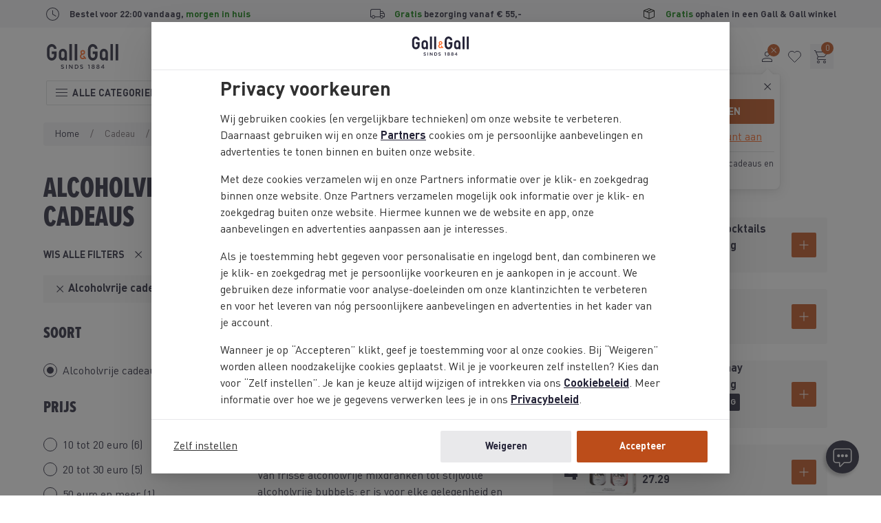

--- FILE ---
content_type: text/html;charset=UTF-8
request_url: https://www.gall.nl/cadeau/alcoholvrij/
body_size: 40739
content:

















































<!DOCTYPE html>
<html lang="nl" dir="ltr" class="no-js" data-edit-mode="false">
<head>


<meta charset="UTF-8">

<meta http-equiv="x-ua-compatible" content="ie=edge">
<meta name="viewport" content="width=device-width, initial-scale=1">
<meta name="cookie-script" content="/on/demandware.static/Sites-gall-nl-Site/-/nl_NL/v1768883540127/js-external/cookie-consent.min.js">


  <meta name="cookie-excluded-user-agents" content="Lighthouse,SpeedCurve,Googlebot">


<meta name="client-log-level" content="">

<script id="mopinion-script" src="//deploy.mopinion.com/js/pastease.js" defer data-mopinion-deployment-id="2o8m5cnx2oxb82ji8ign87czqii5jwgsrwv"></script>




  <meta name="chat-new-mode">



  <meta property="og:title" content="Alcoholvrij cadeau bestellen | Geef een mooie alcoholvrije drank cadeau | Gall &amp; Gall">
  <meta property="og:type" content="website">
  
    <meta property="og:image" content="https://www.gall.nl/on/demandware.static/-/Sites-gall-nl-Library/default/dw8203912d/og-images/og-cadeau-alcoholvrij.jpg" />
  
  <meta property="og:url" content="https://www.gall.nl/cadeau/alcoholvrij/">
  <meta property="og:description" content="Op zoek naar een alcoholvrij cadeau? Op gall.nl vind je de beste alcoholvrije wijnen, bieren &amp; mixers om als cadeau te geven! Als ingepakt cadeau te bestellen" />





    
    


<script type="text/javascript">//<!--
/* <![CDATA[ (head-active_data.js) */
var dw = (window.dw || {});
dw.ac = {
    _analytics: null,
    _events: [],
    _category: "",
    _searchData: "",
    _anact: "",
    _anact_nohit_tag: "",
    _analytics_enabled: "true",
    _timeZone: "Europe/Amsterdam",
    _capture: function(configs) {
        if (Object.prototype.toString.call(configs) === "[object Array]") {
            configs.forEach(captureObject);
            return;
        }
        dw.ac._events.push(configs);
    },
	capture: function() { 
		dw.ac._capture(arguments);
		// send to CQ as well:
		if (window.CQuotient) {
			window.CQuotient.trackEventsFromAC(arguments);
		}
	},
    EV_PRD_SEARCHHIT: "searchhit",
    EV_PRD_DETAIL: "detail",
    EV_PRD_RECOMMENDATION: "recommendation",
    EV_PRD_SETPRODUCT: "setproduct",
    applyContext: function(context) {
        if (typeof context === "object" && context.hasOwnProperty("category")) {
        	dw.ac._category = context.category;
        }
        if (typeof context === "object" && context.hasOwnProperty("searchData")) {
        	dw.ac._searchData = context.searchData;
        }
    },
    setDWAnalytics: function(analytics) {
        dw.ac._analytics = analytics;
    },
    eventsIsEmpty: function() {
        return 0 == dw.ac._events.length;
    }
};
/* ]]> */
// -->
</script>
<script type="text/javascript">//<!--
/* <![CDATA[ (head-cquotient.js) */
var CQuotient = window.CQuotient = {};
CQuotient.clientId = 'bclj-gall-nl';
CQuotient.realm = 'BCLJ';
CQuotient.siteId = 'gall-nl';
CQuotient.instanceType = 'prd';
CQuotient.locale = 'nl_NL';
CQuotient.fbPixelId = '__UNKNOWN__';
CQuotient.activities = [];
CQuotient.cqcid='';
CQuotient.cquid='';
CQuotient.cqeid='';
CQuotient.cqlid='';
CQuotient.apiHost='api.cquotient.com';
/* Turn this on to test against Staging Einstein */
/* CQuotient.useTest= true; */
CQuotient.useTest = ('true' === 'false');
CQuotient.initFromCookies = function () {
	var ca = document.cookie.split(';');
	for(var i=0;i < ca.length;i++) {
	  var c = ca[i];
	  while (c.charAt(0)==' ') c = c.substring(1,c.length);
	  if (c.indexOf('cqcid=') == 0) {
		CQuotient.cqcid=c.substring('cqcid='.length,c.length);
	  } else if (c.indexOf('cquid=') == 0) {
		  var value = c.substring('cquid='.length,c.length);
		  if (value) {
		  	var split_value = value.split("|", 3);
		  	if (split_value.length > 0) {
			  CQuotient.cquid=split_value[0];
		  	}
		  	if (split_value.length > 1) {
			  CQuotient.cqeid=split_value[1];
		  	}
		  	if (split_value.length > 2) {
			  CQuotient.cqlid=split_value[2];
		  	}
		  }
	  }
	}
}
CQuotient.getCQCookieId = function () {
	if(window.CQuotient.cqcid == '')
		window.CQuotient.initFromCookies();
	return window.CQuotient.cqcid;
};
CQuotient.getCQUserId = function () {
	if(window.CQuotient.cquid == '')
		window.CQuotient.initFromCookies();
	return window.CQuotient.cquid;
};
CQuotient.getCQHashedEmail = function () {
	if(window.CQuotient.cqeid == '')
		window.CQuotient.initFromCookies();
	return window.CQuotient.cqeid;
};
CQuotient.getCQHashedLogin = function () {
	if(window.CQuotient.cqlid == '')
		window.CQuotient.initFromCookies();
	return window.CQuotient.cqlid;
};
CQuotient.trackEventsFromAC = function (/* Object or Array */ events) {
try {
	if (Object.prototype.toString.call(events) === "[object Array]") {
		events.forEach(_trackASingleCQEvent);
	} else {
		CQuotient._trackASingleCQEvent(events);
	}
} catch(err) {}
};
CQuotient._trackASingleCQEvent = function ( /* Object */ event) {
	if (event && event.id) {
		if (event.type === dw.ac.EV_PRD_DETAIL) {
			CQuotient.trackViewProduct( {id:'', alt_id: event.id, type: 'raw_sku'} );
		} // not handling the other dw.ac.* events currently
	}
};
CQuotient.trackViewProduct = function(/* Object */ cqParamData){
	var cq_params = {};
	cq_params.cookieId = CQuotient.getCQCookieId();
	cq_params.userId = CQuotient.getCQUserId();
	cq_params.emailId = CQuotient.getCQHashedEmail();
	cq_params.loginId = CQuotient.getCQHashedLogin();
	cq_params.product = cqParamData.product;
	cq_params.realm = cqParamData.realm;
	cq_params.siteId = cqParamData.siteId;
	cq_params.instanceType = cqParamData.instanceType;
	cq_params.locale = CQuotient.locale;
	
	if(CQuotient.sendActivity) {
		CQuotient.sendActivity(CQuotient.clientId, 'viewProduct', cq_params);
	} else {
		CQuotient.activities.push({activityType: 'viewProduct', parameters: cq_params});
	}
};
/* ]]> */
// -->
</script>



  



<!-- Google Tag Manager -->
<script>
  var dataLayer = [];

  const gtmPageType = {"userId":"","firstName":"","isLoggedIn":false,"isPremiumMember":false,"visitor":"extern","loginStatus":"0","pageType":"product overzicht","consent":"Nee","tgl_pdp":"v2","tgl_grp":"false","tgl_navigation":"v2d","tgl_plp":"v2","ab_experiment_id":"","ab_variation_id":"","releaseVersion":"4.625.0"} || {};
  gtmPageType.originalLocationSearch = document.location.search;
  gtmPageType.originalLocationProtocol = document.location.protocol;
  gtmPageType.originalLocationHostname = document.location.hostname;
  gtmPageType.originalLocationPathname = document.location.pathname;
  dataLayer.push(gtmPageType);
</script>

<script data-hook-gtm-events>(function(w,d,s,l,i){w[l]=w[l]||[];w[l].push({'gtm.start':
new Date().getTime(),event:'gtm.js'});var f=d.getElementsByTagName(s)[0],
j=d.createElement(s),dl=l!='dataLayer'?'&l='+l:'';j.async=true;
j.src='https://sst.gall.nl/gtm.js'+'?id='+i+dl;f.parentNode.insertBefore(j,f);
})(window,document,'script','dataLayer', 'GTM-T662X77');</script>
<!-- End Google Tag Manager -->






<link rel="icon" type="image/svg+xml" href="/on/demandware.static/Sites-gall-nl-Site/-/nl_NL/v1768883540127/images/favicons/main/icon.svg">
<link rel="mask-icon" type="image/svg+xml" href="/on/demandware.static/Sites-gall-nl-Site/-/nl_NL/v1768883540127/images/favicons/main/mask-icon.svg" color="#393537">
<link rel="icon" sizes="192x192" type="image/png" href="https://www.gall.nl/dw/image/v2/BCLJ_PRD/on/demandware.static/Sites-gall-nl-Site/-/default/dw4781f35f/images/favicons/main/icon.png?sw=192&amp;sfrm=png" />
<link rel="apple-touch-icon" sizes="180x180" type="image/png" href="/on/demandware.static/Sites-gall-nl-Site/-/nl_NL/v1768883540127/images/favicons/main/apple-touch-icon.png">

<link rel="apple-touch-startup-image" href="/on/demandware.static/Sites-gall-nl-Site/-/nl_NL/v1768883540127/images/favicons/main/launch-640x1136.png" media="(min-width: 320px) and (max-width: 375px) and (-webkit-device-pixel-ratio: 2) and (orientation: portrait)">
<link rel="apple-touch-startup-image" href="/on/demandware.static/Sites-gall-nl-Site/-/nl_NL/v1768883540127/images/favicons/main/launch-750x1294.png" media="(min-width: 375px) and (max-width: 414px) and (-webkit-device-pixel-ratio: 2) and (orientation: portrait)">
<link rel="apple-touch-startup-image" href="/on/demandware.static/Sites-gall-nl-Site/-/nl_NL/v1768883540127/images/favicons/main/launch-1125x2436.png" media="(min-width: 375px) and (max-width: 414px) and (-webkit-device-pixel-ratio: 3) and (orientation: portrait)">
<link rel="apple-touch-startup-image" href="/on/demandware.static/Sites-gall-nl-Site/-/nl_NL/v1768883540127/images/favicons/main/launch-1242x2148.png" media="(min-width: 414px) and (max-width: 768px) and (-webkit-device-pixel-ratio: 3) and (orientation: portrait)">
<link rel="apple-touch-startup-image" href="/on/demandware.static/Sites-gall-nl-Site/-/nl_NL/v1768883540127/images/favicons/main/launch-1536x2048.png" media="(min-width: 768px) and (max-width: 834px) and (-webkit-min-device-pixel-ratio: 2) and (orientation: portrait)">
<link rel="apple-touch-startup-image" href="/on/demandware.static/Sites-gall-nl-Site/-/nl_NL/v1768883540127/images/favicons/main/launch-1668x2224.png" media="(min-width: 834px) and (max-width: 1024px) and (-webkit-min-device-pixel-ratio: 2) and (orientation: portrait)">
<link rel="apple-touch-startup-image" href="/on/demandware.static/Sites-gall-nl-Site/-/nl_NL/v1768883540127/images/favicons/main/launch-2048x2732.png" media="(min-width: 1024px) and (max-width: 1024px) and (-webkit-min-device-pixel-ratio: 2) and (orientation: portrait)">

<meta name="msapplication-TileColor" content="#393537">
<meta name="msapplication-config" content="/on/demandware.static/Sites-gall-nl-Site/-/nl_NL/v1768883540127/images/favicons/main/browserconfig.xml">

<meta name="theme-color" content="#fbfaed">

<meta name="apple-mobile-web-app-title" content="Gall &amp; Gall">
<meta name="apple-mobile-web-app-capable" content="yes">
<meta name="apple-mobile-web-app-status-bar-style" content="black-translucent">

<link rel="manifest" href="/on/demandware.static/Sites-gall-nl-Site/-/nl_NL/v1768883540127/images/favicons/main/site.webmanifest">



<noscript>
  <style>
    .u-visible-with-nojs {
      opacity: 1!important;
      pointer-events: all!important;
    }

    .u-hidden-with-nojs {
      display: none!important;
    }

    .u-overflow-auto-nojs {
      overflow-x: auto!important;
    }

    .u-transform-none-nojs {
      transform: translate3d(0,0,0) scale(1) rotate(0) !important;
    }
  </style>
</noscript>





<link rel="preconnect" href="https://sst.gall.nl/">
<link rel="preconnect" href="https://google-analytics.com/">
<link rel="preconnect" href="https://static.ah.nl/">
<link rel="dns-prefetch" href="https://sst.gall.nl/">
<link rel="dns-prefetch" href="https://google-analytics.com/">
<link rel="dns-prefetch" href="https://static.ah.nl/">


<link rel="preload" href="/on/demandware.static/Sites-gall-nl-Site/-/nl_NL/v1768883540127/fonts/dinprogg-bold-subset.woff2" as="font" crossorigin>
<link rel="preload" href="/on/demandware.static/Sites-gall-nl-Site/-/nl_NL/v1768883540127/fonts/dinprogg-light-subset.woff2" as="font" crossorigin>
<link rel="preload" href="/on/demandware.static/Sites-gall-nl-Site/-/nl_NL/v1768883540127/fonts/dinprogg-medium-subset.woff2" as="font" crossorigin>
<link rel="preload" href="/on/demandware.static/Sites-gall-nl-Site/-/nl_NL/v1768883540127/fonts/dinprogg-regular-subset.woff2" as="font" crossorigin>
<link rel="preload" href="/on/demandware.static/Sites-gall-nl-Site/-/nl_NL/v1768883540127/fonts/proximanova-extracond-extrabold-subset.woff2" as="font" crossorigin>


<link rel="stylesheet" href="/on/demandware.static/Sites-gall-nl-Site/-/nl_NL/v1768883540127/css/shared.css" />










  <link rel="stylesheet" href="/on/demandware.static/Sites-gall-nl-Site/-/nl_NL/v1768883540127/css/plp.css" />












  <title>
    Alcoholvrij cadeau bestellen | Geef een mooie alcoholvrije drank cadeau | Gall &amp; Gall
  </title>


<meta name="description" content="Op zoek naar een alcoholvrij cadeau? Op gall.nl vind je de beste alcoholvrije wijnen, bieren &amp; mixers om als cadeau te geven! Als ingepakt cadeau te bestellen"/>
<meta name="keywords" content="Gall &amp; Gall"/>


  
    
      <meta name="name" content="test_nl-NL">
    
  

  
    
      <meta name="robots" content="index,follow,archive">
    
  



  
  



  <link rel="canonical" href="https://www.gall.nl/cadeau/alcoholvrij/"/>



</head>
<body class="page--plp" data-currency-code="EUR" data-service-worker-enabled="true" data-page-data='{"userId":"","firstName":"","isLoggedIn":false,"isPremiumMember":false,"visitor":"extern","loginStatus":"0","pageType":"product overzicht","consent":"Nee","tgl_pdp":"v2","tgl_grp":"false","tgl_navigation":"v2d","tgl_plp":"v2","ab_experiment_id":"","ab_variation_id":"","releaseVersion":"4.625.0"}
'
data-querystring="cgid=Cadeau-alcoholvrij" itemscope itemtype="https://schema.org/WebPage">

<a class="u-sr-only" href="#content">Skip to main content</a>
<!--[if IE]>
<div class="a-browser-notice">
  <p class="browser-notice__text">
      Je hebt een verouderde versie van Internet Explorer,
      daarom werkt deze site niet optimaal.

      <a class="browser-notice__link" href="https://www.whatbrowser.org/intl/nl/" target="_blank" rel="noopener noreferrer">
          Download hier een nieuwere browser
      </a>
  </p>
</div>
<![endif]-->





<!-- Google Tag Manager (noscript) -->
<noscript><iframe src="https://sst.gall.nl/ns.html?id=GTM-T662X77" class="u-gtm-noscript"></iframe></noscript>
<!-- End Google Tag Manager (noscript) -->

<input
  type="hidden"
  id="csrf_token"
  name="csrf_token"
  value="rjuhn6dLodR91KnG1Q24D_l8-7-9mfHYYb27d-Eulum2SLNc6t9iiu-4gm-AVbtEWObNkg8-PlxHjLXVb737B7N3GBGzwGiRxbMxsaM7MIBf1PqzunkCxv3DPuQKt7hCDuAuNTdLOmIF0K_MYU7AKdwJvdTRquEVrrG60l47mWbHQ6iVnfw="
  data-token-url="/on/demandware.store/Sites-gall-nl-Site/nl_NL/Page-CsrfToken"
  data-hook-csrf-token
/>



	 


	
















































  
  













































<div class="header-usp" data-hook-header-usp>




<ul class="m-usp-bar o-container">





<li class="a-usp usp--icon usp-bar__item usp-bar__item--clock">
<!-- dwMarker="content" dwContentID="" -->
<div class="usp__icon">




<img loading="lazy" class="a-icon icon--clock" width="24" height="24" src="/on/demandware.static/Sites-gall-nl-Site/-/default/dwdb78bc61/images/icons/clock.svg" alt="icon" draggable="false"/>



</div>
<div class="usp__text">
Bestel voor 22:00 vandaag, <span class="u-text--green">morgen in huis</span>
</div>
<!-- END_dwmarker -->
</li>








<li class="a-usp usp--icon usp-bar__item usp-bar__item--truck">
<!-- dwMarker="content" dwContentID="0d77eead74f647e92af06e6e87" -->
<div class="usp__icon">




<img loading="lazy" class="a-icon icon--truck" width="24" height="24" src="/on/demandware.static/Sites-gall-nl-Site/-/default/dw7d12c6db/images/icons/truck.svg" alt="icon" draggable="false"/>



</div>
<div class="usp__text">
<p><span class="u-text--green">Gratis</span> bezorging vanaf &euro; 55,-</p>
</div>
<!-- END_dwmarker -->
</li>








<li class="a-usp usp--icon usp-bar__item usp-bar__item--box">
<!-- dwMarker="content" dwContentID="79bda769ef581333a671acd04d" -->
<div class="usp__icon">




<img loading="lazy" class="a-icon icon--box" width="24" height="24" src="/on/demandware.static/Sites-gall-nl-Site/-/default/dwaeac68e2/images/icons/box.svg" alt="icon" draggable="false"/>



</div>
<div class="usp__text">
<p><span class="u-text--green">Gratis</span> ophalen in een Gall & Gall winkel</p>
</div>
<!-- END_dwmarker -->
</li>




</ul>



</div>



 
	






















































<div class="c-accessibility-links u-sr-only" data-hook-accessibility-links>
  <div class="o-container">
    <div class="o-grid">
      <div class="o-col-8">
        <span class="accessibility-links__link-wrapper">
          <a
            class="a-link accessibility-links__link"
            href="#content"
            data-scroll-to-set-focus>
            <span class="link__label">Ga naar de hoofdcontent</span></a>
        </span>
        <span class="accessibility-links__link-wrapper">
          <a
            class="a-link accessibility-links__link"
            href="#modal-main-menu"
            data-scroll-to-set-focus>
            <span class="link__label">Ga naar het hoofdmenu</span></a>
        </span>
        <span class="accessibility-links__link-wrapper">
          <a
            class="a-link accessibility-links__link"
            href="#header-search"
            data-scroll-to-set-focus>
            <span class="link__label">Ga naar de zoekbalk</span></a>
        </span>
        <span class="accessibility-links__link-wrapper">
          <a
            class="a-link accessibility-links__link"
            href="#footer"
            data-scroll-to-set-focus>
            <span class="link__label">Ga naar de footer</span></a>
        </span>

        
      </div>
      <div class="o-col-4 u-flex u-flex-column">
        <span class="accessibility-links__helper-text">Press <span class="accessibility-links__code-tag">opt</span> + <span class="accessibility-links__code-tag">/</span> to open this menu</span>
      </div>
    </div>
  </div>
</div>



<header
class="c-header header  has--header-default"
data-is-logged-in='false'
data-hook-header
>

<div class="header-bg" data-is-header-bg>
<div class="header-container">

<div
class="header__panel-mobile"
id="modal-mobile-menu"
data-hook-mobile-menu>



<div class="a-mobile-menu">
<div class="mobile-menu__header" data-is-mobile-menu-header>
<button type="button" class="mobile-menu__button-back" data-is-mobile-menu-button-back disabled>



<svg class="a-icon icon--arrow-forward r-180" width="24" height="24">

<use href="/on/demandware.static/Sites-gall-nl-Site/-/nl_NL/v1768883540127/images/icons/arrow-forward.svg#icon"/>

</svg>


</button>
<h2 class="mobile-menu__title" data-is-mobile-menu-title aria-live="polite">Menu</h2>
<button
type="button"
class="mobile-menu__button-close"
tabindex="0"
aria-label="Sluiten"
data-hook-mobile-menu-close>



<svg class="a-icon icon--close" width="24" height="24">

<use href="/on/demandware.static/Sites-gall-nl-Site/-/nl_NL/v1768883540127/images/icons/close.svg#icon"/>

</svg>


</button>
</div>

<div class="mobile-menu__frame">



<nav class="mobile-menu__nav is--root" id="nav_root_menu" data-is-menu-content data-label="Menu" data-depth="0">









<a id="a_link_menu_acties"
class="mobile-menu__item"
data-depth="0"
href="/acties/"
>



<figure class="a-image image-contain mobile-menu__item-image"
>
<img
class="img"
src="/on/demandware.static/-/Sites-gall-storefront-catalog/default/dw4c39e6e7/2025/Acties menu def.png"
srcset=""
sizes=""
alt="Acties"
width="40"
height="40"
itemprop="image"
loading="lazy"
onerror="this.srcset=&quot;&quot;;this.src=&quot;/on/demandware.static/Sites-gall-nl-Site/-/default/dw12362bb3/images/icons/placeholder.svg&quot;;"

/>

</figure>


Acties
</a>












<a id="a_link_menu_alcoholvrij"
class="mobile-menu__item"
data-depth="0"
href="/alcoholvrij/"
>



<figure class="a-image image-contain mobile-menu__item-image"
>
<img
class="img"
src="/on/demandware.static/-/Sites-gall-storefront-catalog/default/dw59e5408b/2025/Alcoholvrij menu.png"
srcset=""
sizes=""
alt="Alcoholvrij"
width="40"
height="40"
itemprop="image"
loading="lazy"
onerror="this.srcset=&quot;&quot;;this.src=&quot;/on/demandware.static/Sites-gall-nl-Site/-/default/dw12362bb3/images/icons/placeholder.svg&quot;;"

/>

</figure>


Alcoholvrij
</a>












<a id="a_link_menu_cadeau"
class="mobile-menu__item"
data-depth="0"
href="/cadeau/"
>



<figure class="a-image image-contain mobile-menu__item-image"
>
<img
class="img"
src="/on/demandware.static/-/Sites-gall-storefront-catalog/default/dw82a3e101/2025/Cadeau menu.png"
srcset=""
sizes=""
alt="Cadeau"
width="40"
height="40"
itemprop="image"
loading="lazy"
onerror="this.srcset=&quot;&quot;;this.src=&quot;/on/demandware.static/Sites-gall-nl-Site/-/default/dw12362bb3/images/icons/placeholder.svg&quot;;"

/>

</figure>


Cadeau
</a>










<button
id="button_sub_menu_wijn"
type="button"
class="mobile-menu__item has--sub-menu "
data-depth="0"
aria-controls="nav_sub_menu_wijn"
aria-haspopup="true"
>



<figure class="a-image image-contain mobile-menu__item-image"
>
<img
class="img"
src="/on/demandware.static/-/Sites-gall-storefront-catalog/default/dwbeb4ca70/2025/Wijn menu def.png"
srcset=""
sizes=""
alt="Wijn"
width="40"
height="40"
itemprop="image"
loading="lazy"
onerror="this.srcset=&quot;&quot;;this.src=&quot;/on/demandware.static/Sites-gall-nl-Site/-/default/dw12362bb3/images/icons/placeholder.svg&quot;;"

/>

</figure>


Wijn



<svg class="a-icon icon--chevron-right" width="24" height="24">

<use href="/on/demandware.static/Sites-gall-nl-Site/-/nl_NL/v1768883540127/images/icons/chevron-right.svg#icon"/>

</svg>


</button>

<nav
id="nav_sub_menu_wijn"
class="mobile-menu__nav"
data-label="Wijn"
data-depth="1">











<a id="a_link_menu_wijn_alle-wijn"
class="mobile-menu__item"
data-depth="1"
href="/wijn/"
>

Alle wijn
</a>












<a id="a_link_menu_wijn_rode-wijn"
class="mobile-menu__item"
data-depth="1"
href="/wijn/rode-wijn/"
>

Rode wijn
</a>












<a id="a_link_menu_wijn_witte-wijn"
class="mobile-menu__item"
data-depth="1"
href="/wijn/witte-wijn/"
>

Witte wijn
</a>












<a id="a_link_menu_wijn_rose"
class="mobile-menu__item"
data-depth="1"
href="/wijn/rose-wijn/"
>

Ros&eacute;
</a>












<a id="a_link_menu_wijn_mousserend"
class="mobile-menu__item"
data-depth="1"
href="/mousserende-wijn/"
>

Mousserend
</a>












<a id="a_link_menu_wijn_port"
class="mobile-menu__item"
data-depth="1"
href="/port-sherry/port/"
>

Port
</a>












<a id="a_link_menu_wijn_sherry"
class="mobile-menu__item"
data-depth="1"
href="/port-sherry/sherry/"
>

Sherry
</a>












<a id="a_link_menu_wijn_dessertwijn"
class="mobile-menu__item"
data-depth="1"
href="/wijn/dessertwijn/"
>

Dessertwijn
</a>












<a id="a_link_menu_wijn_wijnbox"
class="mobile-menu__item"
data-depth="1"
href="/wijnbox/"
>

Wijnbox
</a>












<a id="a_link_menu_wijn_bag-in-box"
class="mobile-menu__item"
data-depth="1"
href="/wijn/bag-in-box/"
>

Bag-in-box
</a>












<a id="a_link_menu_wijn_alcoholvrij"
class="mobile-menu__item"
data-depth="1"
href="/alcoholvrij/wijn/"
>

Alcoholvrij
</a>












<a id="a_link_menu_wijn_nieuw-assortiment"
class="mobile-menu__item"
data-depth="1"
href="/nieuwe-producten/wijn/"
>

Nieuw assortiment
</a>









</nav>






<button
id="button_sub_menu_champagne-mousserend"
type="button"
class="mobile-menu__item has--sub-menu "
data-depth="0"
aria-controls="nav_sub_menu_champagne-mousserend"
aria-haspopup="true"
>



<figure class="a-image image-contain mobile-menu__item-image"
>
<img
class="img"
src="/on/demandware.static/-/Sites-gall-storefront-catalog/default/dw84c3f9b3/2025/Mousserend menu.png"
srcset=""
sizes=""
alt="Champagne &amp; Mousserend"
width="40"
height="40"
itemprop="image"
loading="lazy"
onerror="this.srcset=&quot;&quot;;this.src=&quot;/on/demandware.static/Sites-gall-nl-Site/-/default/dw12362bb3/images/icons/placeholder.svg&quot;;"

/>

</figure>


Champagne &amp; Mousserend



<svg class="a-icon icon--chevron-right" width="24" height="24">

<use href="/on/demandware.static/Sites-gall-nl-Site/-/nl_NL/v1768883540127/images/icons/chevron-right.svg#icon"/>

</svg>


</button>

<nav
id="nav_sub_menu_champagne-mousserend"
class="mobile-menu__nav"
data-label="Champagne &amp; Mousserend"
data-depth="1">











<a id="a_link_menu_champagne-mousserend_alle-champagne-mousserend"
class="mobile-menu__item"
data-depth="1"
href="/mousserende-wijn/"
>

Alle Champagne &amp; Mousserend
</a>












<a id="a_link_menu_champagne-mousserend_champagne"
class="mobile-menu__item"
data-depth="1"
href="/mousserende-wijn/champagne/"
>

Champagne
</a>












<a id="a_link_menu_champagne-mousserend_prosecco"
class="mobile-menu__item"
data-depth="1"
href="/mousserende-wijn/prosecco/"
>

Prosecco
</a>












<a id="a_link_menu_champagne-mousserend_cava"
class="mobile-menu__item"
data-depth="1"
href="/mousserende-wijn/cava/"
>

Cava
</a>












<a id="a_link_menu_champagne-mousserend_rose"
class="mobile-menu__item"
data-depth="1"
href="/mousserende-wijn/rose1/"
>

Ros&eacute;
</a>












<a id="a_link_menu_champagne-mousserend_overig"
class="mobile-menu__item"
data-depth="1"
href="/zoeken/?cgid=77"
>

Overig
</a>












<a id="a_link_menu_champagne-mousserend_alcoholvrij"
class="mobile-menu__item"
data-depth="1"
href="/alcoholvrij/mousserend/"
>

Alcoholvrij
</a>









</nav>






<button
id="button_sub_menu_whisky"
type="button"
class="mobile-menu__item has--sub-menu "
data-depth="0"
aria-controls="nav_sub_menu_whisky"
aria-haspopup="true"
>



<figure class="a-image image-contain mobile-menu__item-image"
>
<img
class="img"
src="/on/demandware.static/-/Sites-gall-storefront-catalog/default/dwf229378a/2025/Whisky menu.png"
srcset=""
sizes=""
alt="Whisky"
width="40"
height="40"
itemprop="image"
loading="lazy"
onerror="this.srcset=&quot;&quot;;this.src=&quot;/on/demandware.static/Sites-gall-nl-Site/-/default/dw12362bb3/images/icons/placeholder.svg&quot;;"

/>

</figure>


Whisky



<svg class="a-icon icon--chevron-right" width="24" height="24">

<use href="/on/demandware.static/Sites-gall-nl-Site/-/nl_NL/v1768883540127/images/icons/chevron-right.svg#icon"/>

</svg>


</button>

<nav
id="nav_sub_menu_whisky"
class="mobile-menu__nav"
data-label="Whisky"
data-depth="1">











<a id="a_link_menu_whisky_alle-whisky"
class="mobile-menu__item"
data-depth="1"
href="/whisky/"
>

Alle Whisky
</a>












<a id="a_link_menu_whisky_malt"
class="mobile-menu__item"
data-depth="1"
href="/whisky/malt/"
>

Malt
</a>












<a id="a_link_menu_whisky_blend"
class="mobile-menu__item"
data-depth="1"
href="/whisky/blend/"
>

Blend
</a>












<a id="a_link_menu_whisky_bourbon"
class="mobile-menu__item"
data-depth="1"
href="/whisky/bourbon/"
>

Bourbon
</a>












<a id="a_link_menu_whisky_flavoured"
class="mobile-menu__item"
data-depth="1"
href="/whisky/flavoured/"
>

Flavoured
</a>












<a id="a_link_menu_whisky_miniaturen"
class="mobile-menu__item"
data-depth="1"
href="/whisky/?prefn1=volume&amp;prefv1=&lt;%2025%20cl"
>

Miniaturen
</a>












<a id="a_link_menu_whisky_xl-flessen"
class="mobile-menu__item"
data-depth="1"
href="/whisky/?prefn1=volume&amp;prefv1=150%20cl%7C300%20cl%7C450%20cl"
>

XL-flessen
</a>












<a id="a_link_menu_whisky_nieuw-assortiment"
class="mobile-menu__item"
data-depth="1"
href="/nieuwe-producten/whisky/"
>

Nieuw assortiment
</a>









</nav>






<button
id="button_sub_menu_rum-wodka-gin"
type="button"
class="mobile-menu__item has--sub-menu "
data-depth="0"
aria-controls="nav_sub_menu_rum-wodka-gin"
aria-haspopup="true"
>



<figure class="a-image image-contain mobile-menu__item-image"
>
<img
class="img"
src="/on/demandware.static/-/Sites-gall-storefront-catalog/default/dw6ff778e2/2025/Mixen menu.png"
srcset=""
sizes=""
alt="Rum, Wodka &amp; Gin"
width="40"
height="40"
itemprop="image"
loading="lazy"
onerror="this.srcset=&quot;&quot;;this.src=&quot;/on/demandware.static/Sites-gall-nl-Site/-/default/dw12362bb3/images/icons/placeholder.svg&quot;;"

/>

</figure>


Rum, Wodka &amp; Gin



<svg class="a-icon icon--chevron-right" width="24" height="24">

<use href="/on/demandware.static/Sites-gall-nl-Site/-/nl_NL/v1768883540127/images/icons/chevron-right.svg#icon"/>

</svg>


</button>

<nav
id="nav_sub_menu_rum-wodka-gin"
class="mobile-menu__nav"
data-label="Rum, Wodka &amp; Gin"
data-depth="1">











<a id="a_link_menu_rum-wodka-gin_alle-mixen"
class="mobile-menu__item"
data-depth="1"
href="/mixen/"
>

Alle Mixen
</a>












<a id="a_link_menu_rum-wodka-gin_rum"
class="mobile-menu__item"
data-depth="1"
href="/mixen/rum/"
>

Rum
</a>












<a id="a_link_menu_rum-wodka-gin_wodka"
class="mobile-menu__item"
data-depth="1"
href="/mixen/wodka/"
>

Wodka
</a>












<a id="a_link_menu_rum-wodka-gin_gin"
class="mobile-menu__item"
data-depth="1"
href="/mixen/gin/"
>

Gin
</a>









</nav>






<button
id="button_sub_menu_likeuren"
type="button"
class="mobile-menu__item has--sub-menu "
data-depth="0"
aria-controls="nav_sub_menu_likeuren"
aria-haspopup="true"
>



<figure class="a-image image-contain mobile-menu__item-image"
>
<img
class="img"
src="/on/demandware.static/-/Sites-gall-storefront-catalog/default/dw8ac15540/2025/Likeuren menu.png"
srcset=""
sizes=""
alt="Likeuren"
width="40"
height="40"
itemprop="image"
loading="lazy"
onerror="this.srcset=&quot;&quot;;this.src=&quot;/on/demandware.static/Sites-gall-nl-Site/-/default/dw12362bb3/images/icons/placeholder.svg&quot;;"

/>

</figure>


Likeuren



<svg class="a-icon icon--chevron-right" width="24" height="24">

<use href="/on/demandware.static/Sites-gall-nl-Site/-/nl_NL/v1768883540127/images/icons/chevron-right.svg#icon"/>

</svg>


</button>

<nav
id="nav_sub_menu_likeuren"
class="mobile-menu__nav"
data-label="Likeuren"
data-depth="1">











<a id="a_link_menu_likeuren_alle-likeuren"
class="mobile-menu__item"
data-depth="1"
href="/likeuren/"
>

Alle likeuren
</a>












<a id="a_link_menu_likeuren_koffielikeur"
class="mobile-menu__item"
data-depth="1"
href="/likeuren/koffielikeur/"
>

Koffielikeur
</a>












<a id="a_link_menu_likeuren_fruitlikeur"
class="mobile-menu__item"
data-depth="1"
href="/likeuren/fruitlikeur/"
>

Fruitlikeur
</a>












<a id="a_link_menu_likeuren_chocoladelikeur"
class="mobile-menu__item"
data-depth="1"
href="/likeuren/chocoladelikeur/"
>

Chocoladelikeur
</a>












<a id="a_link_menu_likeuren_whiskylikeur"
class="mobile-menu__item"
data-depth="1"
href="/likeuren/whiskylikeur/"
>

Whiskylikeur
</a>












<a id="a_link_menu_likeuren_droplikeur"
class="mobile-menu__item"
data-depth="1"
href="/likeuren/droplikeur/"
>

Droplikeur
</a>












<a id="a_link_menu_likeuren_vanillelikeur"
class="mobile-menu__item"
data-depth="1"
href="/likeuren/vanillelikeur/"
>

Vanillelikeur
</a>












<a id="a_link_menu_likeuren_anijslikeur"
class="mobile-menu__item"
data-depth="1"
href="/likeuren/anijslikeur/"
>

Anijslikeur
</a>












<a id="a_link_menu_likeuren_mixlikeur"
class="mobile-menu__item"
data-depth="1"
href="/likeuren/mixlikeur/"
>

Mixlikeur
</a>












<a id="a_link_menu_likeuren_limoncello"
class="mobile-menu__item"
data-depth="1"
href="/likeuren/limoncello/"
>

Limoncello
</a>












<a id="a_link_menu_likeuren_alle-likeuren"
class="mobile-menu__item"
data-depth="1"
href="/likeuren/"
>

Alle likeuren
</a>









</nav>






<button
id="button_sub_menu_bier"
type="button"
class="mobile-menu__item has--sub-menu "
data-depth="0"
aria-controls="nav_sub_menu_bier"
aria-haspopup="true"
>



<figure class="a-image image-contain mobile-menu__item-image"
>
<img
class="img"
src="/on/demandware.static/-/Sites-gall-storefront-catalog/default/dwffebb711/2025/Bier menu.png"
srcset=""
sizes=""
alt="Bier"
width="40"
height="40"
itemprop="image"
loading="lazy"
onerror="this.srcset=&quot;&quot;;this.src=&quot;/on/demandware.static/Sites-gall-nl-Site/-/default/dw12362bb3/images/icons/placeholder.svg&quot;;"

/>

</figure>


Bier



<svg class="a-icon icon--chevron-right" width="24" height="24">

<use href="/on/demandware.static/Sites-gall-nl-Site/-/nl_NL/v1768883540127/images/icons/chevron-right.svg#icon"/>

</svg>


</button>

<nav
id="nav_sub_menu_bier"
class="mobile-menu__nav"
data-label="Bier"
data-depth="1">











<a id="a_link_menu_bier_alle-bieren"
class="mobile-menu__item"
data-depth="1"
href="/bier/"
>

Alle bieren
</a>












<a id="a_link_menu_bier_pils"
class="mobile-menu__item"
data-depth="1"
href="/bier/pils/"
>

Pils
</a>












<a id="a_link_menu_bier_speciaalbier"
class="mobile-menu__item"
data-depth="1"
href="/bier/speciaal-bier/"
>

Speciaalbier
</a>












<a id="a_link_menu_bier_bierpakketten"
class="mobile-menu__item"
data-depth="1"
href="/bier/bierpakket/"
>

Bierpakketten
</a>












<a id="a_link_menu_bier_alcoholvrij"
class="mobile-menu__item"
data-depth="1"
href="/alcoholvrij/bier/"
>

Alcoholvrij
</a>









</nav>








<a id="a_link_menu_eerder-gekocht"
class="mobile-menu__item"
data-depth="0"
href="/eerder-gekocht/"
>



<figure class="a-image image-contain mobile-menu__item-image"
>
<img
class="img"
src="/on/demandware.static/Sites-gall-nl-Site/-/default/dwf2271ebc/images/icons/previously-bought.svg"
srcset=""
sizes=""
alt="Eerder gekocht"
width="40"
height="40"
itemprop="image"
loading="lazy"
onerror="this.srcset=&quot;&quot;;this.src=&quot;/on/demandware.static/Sites-gall-nl-Site/-/default/dw12362bb3/images/icons/placeholder.svg&quot;;"

/>

</figure>


Eerder gekocht
</a>










<button
id="button_sub_menu_alle-categorieen"
type="button"
class="mobile-menu__item has--sub-menu "
data-depth="0"
aria-controls="nav_sub_menu_alle-categorieen"
aria-haspopup="true"
>

Alle categorie&euml;n



<svg class="a-icon icon--chevron-right" width="24" height="24">

<use href="/on/demandware.static/Sites-gall-nl-Site/-/nl_NL/v1768883540127/images/icons/chevron-right.svg#icon"/>

</svg>


</button>

<nav
id="nav_sub_menu_alle-categorieen"
class="mobile-menu__nav"
data-label="Alle categorie&euml;n"
data-depth="1">









<button
id="button_sub_menu_alle-categorieen_wijn"
type="button"
class="mobile-menu__item has--sub-menu "
data-depth="1"
aria-controls="nav_sub_menu_alle-categorieen_wijn"
aria-haspopup="true"
>



<figure class="a-image image-contain mobile-menu__item-image"
>
<img
class="img"
src="/on/demandware.static/-/Sites-gall-storefront-catalog/default/dwbeb4ca70/2025/Wijn menu def.png"
srcset=""
sizes=""
alt="Wijn"
width="40"
height="40"
itemprop="image"
loading="lazy"
onerror="this.srcset=&quot;&quot;;this.src=&quot;/on/demandware.static/Sites-gall-nl-Site/-/default/dw12362bb3/images/icons/placeholder.svg&quot;;"

/>

</figure>


Wijn



<svg class="a-icon icon--chevron-right" width="24" height="24">

<use href="/on/demandware.static/Sites-gall-nl-Site/-/nl_NL/v1768883540127/images/icons/chevron-right.svg#icon"/>

</svg>


</button>

<nav
id="nav_sub_menu_alle-categorieen_wijn"
class="mobile-menu__nav"
data-label="Wijn"
data-depth="2">











<button id="button_link_menu_alle-categorieen_wijn_alle-wijn"
type="button"
class="mobile-menu__item "
data-depth="2"
data-action="/wijn/"
>

Alle wijn
</button>








<button
id="button_sub_menu_alle-categorieen_wijn_soort"
type="button"
class="mobile-menu__item has--sub-menu "
data-depth="2"
aria-controls="nav_sub_menu_alle-categorieen_wijn_soort"
aria-haspopup="true"
>

Soort



<svg class="a-icon icon--chevron-right" width="24" height="24">

<use href="/on/demandware.static/Sites-gall-nl-Site/-/nl_NL/v1768883540127/images/icons/chevron-right.svg#icon"/>

</svg>


</button>

<nav
id="nav_sub_menu_alle-categorieen_wijn_soort"
class="mobile-menu__nav"
data-label="Soort"
data-depth="3">











<a id="a_link_menu_alle-categorieen_wijn_soort_rode-wijn"
class="mobile-menu__item"
data-depth="3"
href="/wijn/rode-wijn/"
>

Rode wijn
</a>












<a id="a_link_menu_alle-categorieen_wijn_soort_witte-wijn"
class="mobile-menu__item"
data-depth="3"
href="/wijn/witte-wijn/"
>

Witte wijn
</a>












<a id="a_link_menu_alle-categorieen_wijn_soort_rose-wijn"
class="mobile-menu__item"
data-depth="3"
href="/wijn/rose-wijn/"
>

Ros&eacute; wijn
</a>












<a id="a_link_menu_alle-categorieen_wijn_soort_mousserend"
class="mobile-menu__item"
data-depth="3"
href="/mousserende-wijn/"
>

Mousserend
</a>












<a id="a_link_menu_alle-categorieen_wijn_soort_port"
class="mobile-menu__item"
data-depth="3"
href="/port-sherry/port/"
>

Port
</a>












<a id="a_link_menu_alle-categorieen_wijn_soort_sherry"
class="mobile-menu__item"
data-depth="3"
href="/port-sherry/sherry/"
>

Sherry
</a>












<a id="a_link_menu_alle-categorieen_wijn_soort_dessertwijn"
class="mobile-menu__item"
data-depth="3"
href="/wijn/dessertwijn/"
>

Dessertwijn
</a>












<a id="a_link_menu_alle-categorieen_wijn_soort_wijnboxen"
class="mobile-menu__item"
data-depth="3"
href="/wijnbox/"
>

Wijnboxen
</a>












<a id="a_link_menu_alle-categorieen_wijn_soort_bag-in-box"
class="mobile-menu__item"
data-depth="3"
href="/wijn/bag-in-box/"
>

Bag-in-box
</a>












<a id="a_link_menu_alle-categorieen_wijn_soort_alcoholvrije-wijn"
class="mobile-menu__item"
data-depth="3"
href="/alcoholvrij/wijn/"
>

Alcoholvrije wijn
</a>












<a id="a_link_menu_alle-categorieen_wijn_soort_nieuw-assortiment"
class="mobile-menu__item"
data-depth="3"
href="/nieuwe-producten/wijn/"
>

Nieuw assortiment
</a>












<button id="button_link_menu_alle-categorieen_wijn_soort_wijn-aanbiedingen"
type="button"
class="mobile-menu__item is--promo"
data-depth="3"
data-action="/acties/wijn/"
>

Wijn aanbiedingen
</button>







</nav>






<button
id="button_sub_menu_alle-categorieen_wijn_type"
type="button"
class="mobile-menu__item has--sub-menu "
data-depth="2"
aria-controls="nav_sub_menu_alle-categorieen_wijn_type"
aria-haspopup="true"
>

Type



<svg class="a-icon icon--chevron-right" width="24" height="24">

<use href="/on/demandware.static/Sites-gall-nl-Site/-/nl_NL/v1768883540127/images/icons/chevron-right.svg#icon"/>

</svg>


</button>

<nav
id="nav_sub_menu_alle-categorieen_wijn_type"
class="mobile-menu__nav"
data-label="Type"
data-depth="3">











<a id="a_link_menu_alle-categorieen_wijn_type_barolo"
class="mobile-menu__item"
data-depth="3"
href="/wijn/barolo/"
>

Barolo
</a>












<a id="a_link_menu_alle-categorieen_wijn_type_chateauneuf-du-pape"
class="mobile-menu__item"
data-depth="3"
href="/wijn/chateauneuf-du-pape/"
>

Ch&acirc;teauneuf-du-Pape
</a>












<a id="a_link_menu_alle-categorieen_wijn_type_chablis"
class="mobile-menu__item"
data-depth="3"
href="/wijn/chablis/"
>

Chablis
</a>












<a id="a_link_menu_alle-categorieen_wijn_type_amarone"
class="mobile-menu__item"
data-depth="3"
href="/wijn/amarone/"
>

Amarone
</a>












<a id="a_link_menu_alle-categorieen_wijn_type_valpolicella-ripasso"
class="mobile-menu__item"
data-depth="3"
href="/wijn/valpolicella-ripasso/"
>

Valpolicella Ripasso
</a>












<a id="a_link_menu_alle-categorieen_wijn_type_sancerre"
class="mobile-menu__item"
data-depth="3"
href="/wijn/sancerre/"
>

Sancerre
</a>












<a id="a_link_menu_alle-categorieen_wijn_type_brunello-di-montalcino"
class="mobile-menu__item"
data-depth="3"
href="/wijn/brunello-di-montalcino/"
>

Brunello di Montalcino
</a>












<a id="a_link_menu_alle-categorieen_wijn_type_pouilly-fume"
class="mobile-menu__item"
data-depth="3"
href="/wijn/pouilly-fume/"
>

Pouilly Fum&eacute;
</a>












<a id="a_link_menu_alle-categorieen_wijn_type_rioja"
class="mobile-menu__item"
data-depth="3"
href="/wijn/rioja/"
>

Rioja
</a>









</nav>






<button
id="button_sub_menu_alle-categorieen_wijn_merk"
type="button"
class="mobile-menu__item has--sub-menu "
data-depth="2"
aria-controls="nav_sub_menu_alle-categorieen_wijn_merk"
aria-haspopup="true"
>

Merk



<svg class="a-icon icon--chevron-right" width="24" height="24">

<use href="/on/demandware.static/Sites-gall-nl-Site/-/nl_NL/v1768883540127/images/icons/chevron-right.svg#icon"/>

</svg>


</button>

<nav
id="nav_sub_menu_alle-categorieen_wijn_merk"
class="mobile-menu__nav"
data-label="Merk"
data-depth="3">











<a id="a_link_menu_alle-categorieen_wijn_merk_mucho-mas"
class="mobile-menu__item"
data-depth="3"
href="/wijn/mucho-mas/"
>

Mucho Mas
</a>












<a id="a_link_menu_alle-categorieen_wijn_merk_arrogant-frog"
class="mobile-menu__item"
data-depth="3"
href="/wijn/arrogant-frog/"
>

Arrogant Frog
</a>












<a id="a_link_menu_alle-categorieen_wijn_merk_valdivieso"
class="mobile-menu__item"
data-depth="3"
href="/wijn/valdivieso/"
>

Valdivieso
</a>












<a id="a_link_menu_alle-categorieen_wijn_merk_riporta"
class="mobile-menu__item"
data-depth="3"
href="/wijn/riporta/"
>

Riporta
</a>












<a id="a_link_menu_alle-categorieen_wijn_merk_catena"
class="mobile-menu__item"
data-depth="3"
href="/wijn/catena/"
>

Catena
</a>












<a id="a_link_menu_alle-categorieen_wijn_merk_la-palma"
class="mobile-menu__item"
data-depth="3"
href="/wijn/la-palma/"
>

La Palma
</a>












<a id="a_link_menu_alle-categorieen_wijn_merk_yealands"
class="mobile-menu__item"
data-depth="3"
href="/wijn/yealands/"
>

Yealands
</a>












<a id="a_link_menu_alle-categorieen_wijn_merk_torres"
class="mobile-menu__item"
data-depth="3"
href="/wijn/torres/"
>

Torres
</a>












<a id="a_link_menu_alle-categorieen_wijn_merk_clearwater-cove"
class="mobile-menu__item"
data-depth="3"
href="/wijn/clearwater-cove/"
>

Clearwater Cove
</a>












<a id="a_link_menu_alle-categorieen_wijn_merk_piccini"
class="mobile-menu__item"
data-depth="3"
href="/wijn/piccini/"
>

Piccini
</a>









</nav>






<hr class="menu__divider"/>









<a id="a_link_menu_alle-categorieen_wijn_top-10-rode-wijn"
class="mobile-menu__item"
data-depth="2"
href="/ontdek/wijn/top-10-rode-wijn/"
>

Top 10 rode wijn
</a>












<a id="a_link_menu_alle-categorieen_wijn_top-10-witte-wijn"
class="mobile-menu__item"
data-depth="2"
href="/ontdek/wijn/top-10-witte-wijn/"
>

Top 10 witte wijn
</a>












<a id="a_link_menu_alle-categorieen_wijn_top-10-rose"
class="mobile-menu__item"
data-depth="2"
href="/ontdek/wijn/top-10-rose-wijn/"
>

Top 10 ros&eacute;
</a>












<a id="a_link_menu_alle-categorieen_wijn_top-10-wijn-bij-een-feestje"
class="mobile-menu__item"
data-depth="2"
href="/ontdek/wijn/top-10-wijn-feestje/"
>

Top 10 wijn bij een feestje
</a>












<a id="a_link_menu_alle-categorieen_wijn_top-10-luxe-wijnen"
class="mobile-menu__item"
data-depth="2"
href="/ontdek/wijn/top-10-luxe-wijn/"
>

Top 10 luxe wijnen
</a>












<a id="a_link_menu_alle-categorieen_wijn_smaakgids"
class="mobile-menu__item"
data-depth="2"
href="/ontdek/smaakgids/"
>

Smaakgids
</a>












<a id="a_link_menu_alle-categorieen_wijn_wijn-cadeau"
class="mobile-menu__item"
data-depth="2"
href="/cadeau/wijn/"
>

Wijn cadeau
</a>












<a id="a_link_menu_alle-categorieen_wijn_kelderopruiming"
class="mobile-menu__item"
data-depth="2"
href="/thema/kelderopruiming/"
>

Kelderopruiming
</a>









</nav>






<button
id="button_sub_menu_alle-categorieen_mousserend"
type="button"
class="mobile-menu__item has--sub-menu "
data-depth="1"
aria-controls="nav_sub_menu_alle-categorieen_mousserend"
aria-haspopup="true"
>



<figure class="a-image image-contain mobile-menu__item-image"
>
<img
class="img"
src="/on/demandware.static/-/Sites-gall-storefront-catalog/default/dw84c3f9b3/2025/Mousserend menu.png"
srcset=""
sizes=""
alt="Mousserend"
width="40"
height="40"
itemprop="image"
loading="lazy"
onerror="this.srcset=&quot;&quot;;this.src=&quot;/on/demandware.static/Sites-gall-nl-Site/-/default/dw12362bb3/images/icons/placeholder.svg&quot;;"

/>

</figure>


Mousserend



<svg class="a-icon icon--chevron-right" width="24" height="24">

<use href="/on/demandware.static/Sites-gall-nl-Site/-/nl_NL/v1768883540127/images/icons/chevron-right.svg#icon"/>

</svg>


</button>

<nav
id="nav_sub_menu_alle-categorieen_mousserend"
class="mobile-menu__nav"
data-label="Mousserend"
data-depth="2">











<button id="button_link_menu_alle-categorieen_mousserend_alle-mousserend"
type="button"
class="mobile-menu__item "
data-depth="2"
data-action="/mousserende-wijn/"
>

Alle mousserend
</button>








<button
id="button_sub_menu_alle-categorieen_mousserend_soort"
type="button"
class="mobile-menu__item has--sub-menu "
data-depth="2"
aria-controls="nav_sub_menu_alle-categorieen_mousserend_soort"
aria-haspopup="true"
>

Soort



<svg class="a-icon icon--chevron-right" width="24" height="24">

<use href="/on/demandware.static/Sites-gall-nl-Site/-/nl_NL/v1768883540127/images/icons/chevron-right.svg#icon"/>

</svg>


</button>

<nav
id="nav_sub_menu_alle-categorieen_mousserend_soort"
class="mobile-menu__nav"
data-label="Soort"
data-depth="3">











<a id="a_link_menu_alle-categorieen_mousserend_soort_champagne"
class="mobile-menu__item"
data-depth="3"
href="/mousserende-wijn/champagne/"
>

Champagne
</a>












<a id="a_link_menu_alle-categorieen_mousserend_soort_prosecco"
class="mobile-menu__item"
data-depth="3"
href="/mousserende-wijn/prosecco/"
>

Prosecco
</a>












<a id="a_link_menu_alle-categorieen_mousserend_soort_cava"
class="mobile-menu__item"
data-depth="3"
href="/mousserende-wijn/cava/"
>

Cava
</a>












<a id="a_link_menu_alle-categorieen_mousserend_soort_cremant"
class="mobile-menu__item"
data-depth="3"
href="/mousserende-wijn/cremant/"
>

Cr&eacute;mant
</a>












<a id="a_link_menu_alle-categorieen_mousserend_soort_rose"
class="mobile-menu__item"
data-depth="3"
href="/mousserende-wijn/rose1/"
>

Ros&eacute;
</a>












<a id="a_link_menu_alle-categorieen_mousserend_soort_alcoholvrij"
class="mobile-menu__item"
data-depth="3"
href="/alcoholvrij/mousserend/"
>

Alcoholvrij
</a>












<button id="button_link_menu_alle-categorieen_mousserend_soort_mousserend-aanbiedingen"
type="button"
class="mobile-menu__item is--promo"
data-depth="3"
data-action="/acties/mousserend/"
>

Mousserend aanbiedingen
</button>







</nav>






<button
id="button_sub_menu_alle-categorieen_mousserend_merk"
type="button"
class="mobile-menu__item has--sub-menu "
data-depth="2"
aria-controls="nav_sub_menu_alle-categorieen_mousserend_merk"
aria-haspopup="true"
>

Merk



<svg class="a-icon icon--chevron-right" width="24" height="24">

<use href="/on/demandware.static/Sites-gall-nl-Site/-/nl_NL/v1768883540127/images/icons/chevron-right.svg#icon"/>

</svg>


</button>

<nav
id="nav_sub_menu_alle-categorieen_mousserend_merk"
class="mobile-menu__nav"
data-label="Merk"
data-depth="3">











<a id="a_link_menu_alle-categorieen_mousserend_merk_moet-chandon"
class="mobile-menu__item"
data-depth="3"
href="/mousserende-wijn/champagne/moet-chandon/"
>

Mo&euml;t &amp; Chandon
</a>












<a id="a_link_menu_alle-categorieen_mousserend_merk_dom-perignon"
class="mobile-menu__item"
data-depth="3"
href="/mousserende-wijn/champagne/dom-perignon/"
>

Dom Perignon
</a>












<a id="a_link_menu_alle-categorieen_mousserend_merk_ruinart"
class="mobile-menu__item"
data-depth="3"
href="/mousserende-wijn/champagne/ruinart/"
>

Ruinart
</a>












<a id="a_link_menu_alle-categorieen_mousserend_merk_bottega"
class="mobile-menu__item"
data-depth="3"
href="/mousserende-wijn/prosecco/bottega/"
>

Bottega
</a>












<a id="a_link_menu_alle-categorieen_mousserend_merk_pommery"
class="mobile-menu__item"
data-depth="3"
href="/mousserende-wijn/champagne/pommery/"
>

Pommery
</a>












<a id="a_link_menu_alle-categorieen_mousserend_merk_piper-heidsieck"
class="mobile-menu__item"
data-depth="3"
href="/mousserende-wijn/champagne/piper-heidsieck/"
>

Piper-Heidsieck
</a>












<a id="a_link_menu_alle-categorieen_mousserend_merk_pere-ventura"
class="mobile-menu__item"
data-depth="3"
href="/mousserende-wijn/cava/pere-ventura/"
>

Pere Ventura
</a>









</nav>






<hr class="menu__divider"/>









<a id="a_link_menu_alle-categorieen_mousserend_top-10-champagne"
class="mobile-menu__item"
data-depth="2"
href="/ontdek/champagne/top-10-champagne/"
>

Top 10 champagne
</a>












<a id="a_link_menu_alle-categorieen_mousserend_top-10-prosecco"
class="mobile-menu__item"
data-depth="2"
href="/ontdek/mousserend/top-10-prosecco/"
>

Top 10 prosecco
</a>












<a id="a_link_menu_alle-categorieen_mousserend_top-10-cava"
class="mobile-menu__item"
data-depth="2"
href="/ontdek/mousserend/top-10-cava/"
>

Top 10 cava
</a>












<a id="a_link_menu_alle-categorieen_mousserend_champagne-cadeau"
class="mobile-menu__item"
data-depth="2"
href="/cadeau/mousserend/"
>

Champagne cadeau
</a>









</nav>






<button
id="button_sub_menu_alle-categorieen_whisky"
type="button"
class="mobile-menu__item has--sub-menu "
data-depth="1"
aria-controls="nav_sub_menu_alle-categorieen_whisky"
aria-haspopup="true"
>



<figure class="a-image image-contain mobile-menu__item-image"
>
<img
class="img"
src="/on/demandware.static/-/Sites-gall-storefront-catalog/default/dwf229378a/2025/Whisky menu.png"
srcset=""
sizes=""
alt="Whisky"
width="40"
height="40"
itemprop="image"
loading="lazy"
onerror="this.srcset=&quot;&quot;;this.src=&quot;/on/demandware.static/Sites-gall-nl-Site/-/default/dw12362bb3/images/icons/placeholder.svg&quot;;"

/>

</figure>


Whisky



<svg class="a-icon icon--chevron-right" width="24" height="24">

<use href="/on/demandware.static/Sites-gall-nl-Site/-/nl_NL/v1768883540127/images/icons/chevron-right.svg#icon"/>

</svg>


</button>

<nav
id="nav_sub_menu_alle-categorieen_whisky"
class="mobile-menu__nav"
data-label="Whisky"
data-depth="2">











<button id="button_link_menu_alle-categorieen_whisky_alle-whisky"
type="button"
class="mobile-menu__item "
data-depth="2"
data-action="/whisky/"
>

Alle whisky
</button>








<button
id="button_sub_menu_alle-categorieen_whisky_soort"
type="button"
class="mobile-menu__item has--sub-menu "
data-depth="2"
aria-controls="nav_sub_menu_alle-categorieen_whisky_soort"
aria-haspopup="true"
>

Soort



<svg class="a-icon icon--chevron-right" width="24" height="24">

<use href="/on/demandware.static/Sites-gall-nl-Site/-/nl_NL/v1768883540127/images/icons/chevron-right.svg#icon"/>

</svg>


</button>

<nav
id="nav_sub_menu_alle-categorieen_whisky_soort"
class="mobile-menu__nav"
data-label="Soort"
data-depth="3">











<a id="a_link_menu_alle-categorieen_whisky_soort_malt"
class="mobile-menu__item"
data-depth="3"
href="/whisky/malt/"
>

Malt
</a>












<a id="a_link_menu_alle-categorieen_whisky_soort_blend"
class="mobile-menu__item"
data-depth="3"
href="/whisky/blend/"
>

Blend
</a>












<a id="a_link_menu_alle-categorieen_whisky_soort_blended-malt"
class="mobile-menu__item"
data-depth="3"
href="/whisky/blended-malt/"
>

Blended malt
</a>












<a id="a_link_menu_alle-categorieen_whisky_soort_bourbon"
class="mobile-menu__item"
data-depth="3"
href="/whisky/bourbon/"
>

Bourbon
</a>












<a id="a_link_menu_alle-categorieen_whisky_soort_flavoured"
class="mobile-menu__item"
data-depth="3"
href="/whisky/flavoured/"
>

Flavoured
</a>












<a id="a_link_menu_alle-categorieen_whisky_soort_miniaturen"
class="mobile-menu__item"
data-depth="3"
href="/miniaturen/whisky/"
>

Miniaturen
</a>












<a id="a_link_menu_alle-categorieen_whisky_soort_xl-flessen"
class="mobile-menu__item"
data-depth="3"
href="/whisky/?prefn1=volume&amp;prefv1=150%20cl%7C300%20cl%7C450%20cl"
>

XL-flessen
</a>












<a id="a_link_menu_alle-categorieen_whisky_soort_nieuw-assortiment"
class="mobile-menu__item"
data-depth="3"
href="/nieuwe-producten/whisky/"
>

Nieuw assortiment
</a>












<button id="button_link_menu_alle-categorieen_whisky_soort_whisky-aanbiedingen"
type="button"
class="mobile-menu__item is--promo"
data-depth="3"
data-action="/acties/whisky/"
>

Whisky aanbiedingen
</button>







</nav>






<button
id="button_sub_menu_alle-categorieen_whisky_merk"
type="button"
class="mobile-menu__item has--sub-menu "
data-depth="2"
aria-controls="nav_sub_menu_alle-categorieen_whisky_merk"
aria-haspopup="true"
>

Merk



<svg class="a-icon icon--chevron-right" width="24" height="24">

<use href="/on/demandware.static/Sites-gall-nl-Site/-/nl_NL/v1768883540127/images/icons/chevron-right.svg#icon"/>

</svg>


</button>

<nav
id="nav_sub_menu_alle-categorieen_whisky_merk"
class="mobile-menu__nav"
data-label="Merk"
data-depth="3">











<a id="a_link_menu_alle-categorieen_whisky_merk_glen-talloch"
class="mobile-menu__item"
data-depth="3"
href="/whisky/glen-talloch/"
>

Glen Talloch
</a>












<a id="a_link_menu_alle-categorieen_whisky_merk_famous-grouse"
class="mobile-menu__item"
data-depth="3"
href="/whisky/famous-grouse/"
>

Famous Grouse
</a>












<a id="a_link_menu_alle-categorieen_whisky_merk_johnnie-walker"
class="mobile-menu__item"
data-depth="3"
href="/whisky/johnnie-walker/"
>

Johnnie Walker
</a>












<a id="a_link_menu_alle-categorieen_whisky_merk_jack-daniels"
class="mobile-menu__item"
data-depth="3"
href="/whisky/jack-daniels/"
>

Jack Daniel's
</a>












<a id="a_link_menu_alle-categorieen_whisky_merk_glenfiddich"
class="mobile-menu__item"
data-depth="3"
href="/whisky/glenfiddich/"
>

Glenfiddich
</a>












<a id="a_link_menu_alle-categorieen_whisky_merk_jameson"
class="mobile-menu__item"
data-depth="3"
href="/whisky/jameson/"
>

Jameson
</a>












<a id="a_link_menu_alle-categorieen_whisky_merk_glenlivet"
class="mobile-menu__item"
data-depth="3"
href="/whisky/glenlivet/"
>

Glenlivet
</a>









</nav>






<hr class="menu__divider"/>









<a id="a_link_menu_alle-categorieen_whisky_top-10-single-malt"
class="mobile-menu__item"
data-depth="2"
href="/ontdek/whisky/top-10-singlemalt/"
>

Top 10 single malt
</a>












<a id="a_link_menu_alle-categorieen_whisky_top-10-rokerige-whisky"
class="mobile-menu__item"
data-depth="2"
href="/ontdek/whisky/top-10-rokerige-whisky/"
>

Top 10 rokerige whisky
</a>












<a id="a_link_menu_alle-categorieen_whisky_bijzondere-whisky"
class="mobile-menu__item"
data-depth="2"
href="/zoeken/?cgid=ontdek%2Fwhisky%2Fbijzondere-whisky"
>

Bijzondere whisky
</a>












<a id="a_link_menu_alle-categorieen_whisky_whisky-cadeau"
class="mobile-menu__item"
data-depth="2"
href="/cadeau/whisky/"
>

Whisky cadeau
</a>









</nav>






<button
id="button_sub_menu_alle-categorieen_rum"
type="button"
class="mobile-menu__item has--sub-menu "
data-depth="1"
aria-controls="nav_sub_menu_alle-categorieen_rum"
aria-haspopup="true"
>



<figure class="a-image image-contain mobile-menu__item-image"
>
<img
class="img"
src="/on/demandware.static/-/Sites-gall-storefront-catalog/default/dwddc88d68/2025/Rum menu def.png"
srcset=""
sizes=""
alt="Rum"
width="40"
height="40"
itemprop="image"
loading="lazy"
onerror="this.srcset=&quot;&quot;;this.src=&quot;/on/demandware.static/Sites-gall-nl-Site/-/default/dw12362bb3/images/icons/placeholder.svg&quot;;"

/>

</figure>


Rum



<svg class="a-icon icon--chevron-right" width="24" height="24">

<use href="/on/demandware.static/Sites-gall-nl-Site/-/nl_NL/v1768883540127/images/icons/chevron-right.svg#icon"/>

</svg>


</button>

<nav
id="nav_sub_menu_alle-categorieen_rum"
class="mobile-menu__nav"
data-label="Rum"
data-depth="2">











<button id="button_link_menu_alle-categorieen_rum_alle-rum"
type="button"
class="mobile-menu__item "
data-depth="2"
data-action="/mixen/rum/"
>

Alle rum
</button>










<button id="button_link_menu_alle-categorieen_rum_alle-mixen"
type="button"
class="mobile-menu__item "
data-depth="2"
data-action="/mixen/"
>

Alle mixen
</button>








<button
id="button_sub_menu_alle-categorieen_rum_soort"
type="button"
class="mobile-menu__item has--sub-menu "
data-depth="2"
aria-controls="nav_sub_menu_alle-categorieen_rum_soort"
aria-haspopup="true"
>

Soort



<svg class="a-icon icon--chevron-right" width="24" height="24">

<use href="/on/demandware.static/Sites-gall-nl-Site/-/nl_NL/v1768883540127/images/icons/chevron-right.svg#icon"/>

</svg>


</button>

<nav
id="nav_sub_menu_alle-categorieen_rum_soort"
class="mobile-menu__nav"
data-label="Soort"
data-depth="3">











<a id="a_link_menu_alle-categorieen_rum_soort_bruine-rum"
class="mobile-menu__item"
data-depth="3"
href="/mixen/rum/bruine-rum/"
>

Bruine rum
</a>












<a id="a_link_menu_alle-categorieen_rum_soort_witte-rum"
class="mobile-menu__item"
data-depth="3"
href="/mixen/rum/witte-rum/"
>

Witte rum
</a>












<a id="a_link_menu_alle-categorieen_rum_soort_flavoured-rum"
class="mobile-menu__item"
data-depth="3"
href="/mixen/rum/flavoured/"
>

Flavoured rum
</a>












<a id="a_link_menu_alle-categorieen_rum_soort_xl-flessen"
class="mobile-menu__item"
data-depth="3"
href="/mixen/rum/?prefn1=volume&amp;prefv1=150%20CL%20en%20meer"
>

XL flessen
</a>












<a id="a_link_menu_alle-categorieen_rum_soort_cocktailpakketen"
class="mobile-menu__item"
data-depth="3"
href="/mixen/cocktailpakketten/"
>

Cocktailpakketen
</a>












<a id="a_link_menu_alle-categorieen_rum_soort_kant-klaar"
class="mobile-menu__item"
data-depth="3"
href="/mixen/kant-en-klaar/"
>

Kant &amp; klaar
</a>












<a id="a_link_menu_alle-categorieen_rum_soort_alcoholvrije-rum"
class="mobile-menu__item"
data-depth="3"
href="/alcoholvrij/rum/"
>

Alcoholvrije rum
</a>












<button id="button_link_menu_alle-categorieen_rum_soort_rum-aanbiedingen"
type="button"
class="mobile-menu__item is--promo"
data-depth="3"
data-action="/acties/rum/"
>

Rum aanbiedingen
</button>







</nav>






<button
id="button_sub_menu_alle-categorieen_rum_merk"
type="button"
class="mobile-menu__item has--sub-menu "
data-depth="2"
aria-controls="nav_sub_menu_alle-categorieen_rum_merk"
aria-haspopup="true"
>

Merk



<svg class="a-icon icon--chevron-right" width="24" height="24">

<use href="/on/demandware.static/Sites-gall-nl-Site/-/nl_NL/v1768883540127/images/icons/chevron-right.svg#icon"/>

</svg>


</button>

<nav
id="nav_sub_menu_alle-categorieen_rum_merk"
class="mobile-menu__nav"
data-label="Merk"
data-depth="3">











<a id="a_link_menu_alle-categorieen_rum_merk_bacardi"
class="mobile-menu__item"
data-depth="3"
href="/mixen/rum/bacardi/"
>

Bacardi
</a>












<a id="a_link_menu_alle-categorieen_rum_merk_captain-morgan"
class="mobile-menu__item"
data-depth="3"
href="/mixen/rum/captain-morgan/"
>

Captain Morgan
</a>












<a id="a_link_menu_alle-categorieen_rum_merk_havana-club"
class="mobile-menu__item"
data-depth="3"
href="/mixen/rum/havana-club/"
>

Havana Club
</a>












<a id="a_link_menu_alle-categorieen_rum_merk_malibu"
class="mobile-menu__item"
data-depth="3"
href="/mixen/rum/malibu/"
>

Malibu
</a>












<a id="a_link_menu_alle-categorieen_rum_merk_don-papa"
class="mobile-menu__item"
data-depth="3"
href="/mixen/rum/don-papa/"
>

Don Papa
</a>












<a id="a_link_menu_alle-categorieen_rum_merk_stroh"
class="mobile-menu__item"
data-depth="3"
href="/mixen/rum/stroh/"
>

Stroh
</a>












<a id="a_link_menu_alle-categorieen_rum_merk_bumbu"
class="mobile-menu__item"
data-depth="3"
href="/mixen/rum/bumbu/"
>

Bumbu
</a>









</nav>






<hr class="menu__divider"/>









<a id="a_link_menu_alle-categorieen_rum_top-10-witte-rum"
class="mobile-menu__item"
data-depth="2"
href="/ontdek/rum/top-10-witterum/"
>

Top 10 witte rum
</a>












<button id="button_link_menu_alle-categorieen_rum_top-10-bruine-rum"
type="button"
class="mobile-menu__item "
data-depth="2"
data-action="/ontdek/rum/top-10-bruinerum/"
>

Top 10 bruine rum
</button>










<a id="a_link_menu_alle-categorieen_rum_rum-cocktails"
class="mobile-menu__item"
data-depth="2"
href="/ontdek/cocktails/rum-cocktails/"
>

Rum cocktails
</a>









</nav>






<button
id="button_sub_menu_alle-categorieen_wodka"
type="button"
class="mobile-menu__item has--sub-menu "
data-depth="1"
aria-controls="nav_sub_menu_alle-categorieen_wodka"
aria-haspopup="true"
>



<figure class="a-image image-contain mobile-menu__item-image"
>
<img
class="img"
src="/on/demandware.static/-/Sites-gall-storefront-catalog/default/dwecb4e3b0/2025/Wodka menu.png"
srcset=""
sizes=""
alt="Wodka"
width="40"
height="40"
itemprop="image"
loading="lazy"
onerror="this.srcset=&quot;&quot;;this.src=&quot;/on/demandware.static/Sites-gall-nl-Site/-/default/dw12362bb3/images/icons/placeholder.svg&quot;;"

/>

</figure>


Wodka



<svg class="a-icon icon--chevron-right" width="24" height="24">

<use href="/on/demandware.static/Sites-gall-nl-Site/-/nl_NL/v1768883540127/images/icons/chevron-right.svg#icon"/>

</svg>


</button>

<nav
id="nav_sub_menu_alle-categorieen_wodka"
class="mobile-menu__nav"
data-label="Wodka"
data-depth="2">











<button id="button_link_menu_alle-categorieen_wodka_alle-wodka"
type="button"
class="mobile-menu__item "
data-depth="2"
data-action="/mixen/wodka/"
>

Alle Wodka
</button>










<button id="button_link_menu_alle-categorieen_wodka_alle-mixen"
type="button"
class="mobile-menu__item "
data-depth="2"
data-action="/mixen/"
>

Alle mixen
</button>








<button
id="button_sub_menu_alle-categorieen_wodka_soort"
type="button"
class="mobile-menu__item has--sub-menu "
data-depth="2"
aria-controls="nav_sub_menu_alle-categorieen_wodka_soort"
aria-haspopup="true"
>

Soort



<svg class="a-icon icon--chevron-right" width="24" height="24">

<use href="/on/demandware.static/Sites-gall-nl-Site/-/nl_NL/v1768883540127/images/icons/chevron-right.svg#icon"/>

</svg>


</button>

<nav
id="nav_sub_menu_alle-categorieen_wodka_soort"
class="mobile-menu__nav"
data-label="Soort"
data-depth="3">











<a id="a_link_menu_alle-categorieen_wodka_soort_wodka"
class="mobile-menu__item"
data-depth="3"
href="/mixen/wodka/"
>

Wodka
</a>












<a id="a_link_menu_alle-categorieen_wodka_soort_flavoured-wodka"
class="mobile-menu__item"
data-depth="3"
href="/mixen/wodka/flavoured-wodka/"
>

Flavoured Wodka
</a>












<a id="a_link_menu_alle-categorieen_wodka_soort_cocktailpakketen"
class="mobile-menu__item"
data-depth="3"
href="/mixen/cocktailpakketten/"
>

Cocktailpakketen
</a>












<a id="a_link_menu_alle-categorieen_wodka_soort_nieuw-assortiment"
class="mobile-menu__item"
data-depth="3"
href="/nieuwe-producten/"
>

Nieuw assortiment
</a>












<button id="button_link_menu_alle-categorieen_wodka_soort_wodka-aanbiedingen"
type="button"
class="mobile-menu__item is--promo"
data-depth="3"
data-action="/acties/wodka/"
>

Wodka aanbiedingen
</button>







</nav>






<button
id="button_sub_menu_alle-categorieen_wodka_merk"
type="button"
class="mobile-menu__item has--sub-menu "
data-depth="2"
aria-controls="nav_sub_menu_alle-categorieen_wodka_merk"
aria-haspopup="true"
>

Merk



<svg class="a-icon icon--chevron-right" width="24" height="24">

<use href="/on/demandware.static/Sites-gall-nl-Site/-/nl_NL/v1768883540127/images/icons/chevron-right.svg#icon"/>

</svg>


</button>

<nav
id="nav_sub_menu_alle-categorieen_wodka_merk"
class="mobile-menu__nav"
data-label="Merk"
data-depth="3">











<a id="a_link_menu_alle-categorieen_wodka_merk_smirnoff"
class="mobile-menu__item"
data-depth="3"
href="/mixen/wodka/smirnoff/"
>

Smirnoff
</a>












<a id="a_link_menu_alle-categorieen_wodka_merk_grey-goose"
class="mobile-menu__item"
data-depth="3"
href="/mixen/wodka/grey-goose/"
>

Grey Goose
</a>












<a id="a_link_menu_alle-categorieen_wodka_merk_absolut"
class="mobile-menu__item"
data-depth="3"
href="/mixen/wodka/absolut/"
>

Absolut
</a>












<a id="a_link_menu_alle-categorieen_wodka_merk_esbjaerg"
class="mobile-menu__item"
data-depth="3"
href="/mixen/wodka/esbjaerg/"
>

Esbjaerg
</a>












<a id="a_link_menu_alle-categorieen_wodka_merk_belvedere"
class="mobile-menu__item"
data-depth="3"
href="/mixen/wodka/belvedere/"
>

Belvedere
</a>












<a id="a_link_menu_alle-categorieen_wodka_merk_ciroc"
class="mobile-menu__item"
data-depth="3"
href="/mixen/wodka/ciroc/"
>

Ciroc
</a>












<a id="a_link_menu_alle-categorieen_wodka_merk_zubrowka"
class="mobile-menu__item"
data-depth="3"
href="/mixen/wodka/zubrowka/"
>

Zubrowka
</a>









</nav>






<hr class="menu__divider"/>









<a id="a_link_menu_alle-categorieen_wodka_top-10-wodka"
class="mobile-menu__item"
data-depth="2"
href="/ontdek/wodka/top-10-wodka/"
>

Top 10 wodka
</a>












<button id="button_link_menu_alle-categorieen_wodka_wodka-cocktails"
type="button"
class="mobile-menu__item "
data-depth="2"
data-action="/ontdek/cocktails/wodka-cocktails/"
>

Wodka Cocktails
</button>







</nav>






<button
id="button_sub_menu_alle-categorieen_gin"
type="button"
class="mobile-menu__item has--sub-menu "
data-depth="1"
aria-controls="nav_sub_menu_alle-categorieen_gin"
aria-haspopup="true"
>



<figure class="a-image image-contain mobile-menu__item-image"
>
<img
class="img"
src="/on/demandware.static/-/Sites-gall-storefront-catalog/default/dw7db7b262/2025/Gin menu.png"
srcset=""
sizes=""
alt="Gin"
width="40"
height="40"
itemprop="image"
loading="lazy"
onerror="this.srcset=&quot;&quot;;this.src=&quot;/on/demandware.static/Sites-gall-nl-Site/-/default/dw12362bb3/images/icons/placeholder.svg&quot;;"

/>

</figure>


Gin



<svg class="a-icon icon--chevron-right" width="24" height="24">

<use href="/on/demandware.static/Sites-gall-nl-Site/-/nl_NL/v1768883540127/images/icons/chevron-right.svg#icon"/>

</svg>


</button>

<nav
id="nav_sub_menu_alle-categorieen_gin"
class="mobile-menu__nav"
data-label="Gin"
data-depth="2">











<button id="button_link_menu_alle-categorieen_gin_alle-gin"
type="button"
class="mobile-menu__item "
data-depth="2"
data-action="/mixen/gin/"
>

Alle gin
</button>










<button id="button_link_menu_alle-categorieen_gin_alle-mixen"
type="button"
class="mobile-menu__item "
data-depth="2"
data-action="/mixen/"
>

Alle mixen
</button>








<button
id="button_sub_menu_alle-categorieen_gin_soort"
type="button"
class="mobile-menu__item has--sub-menu "
data-depth="2"
aria-controls="nav_sub_menu_alle-categorieen_gin_soort"
aria-haspopup="true"
>

Soort



<svg class="a-icon icon--chevron-right" width="24" height="24">

<use href="/on/demandware.static/Sites-gall-nl-Site/-/nl_NL/v1768883540127/images/icons/chevron-right.svg#icon"/>

</svg>


</button>

<nav
id="nav_sub_menu_alle-categorieen_gin_soort"
class="mobile-menu__nav"
data-label="Soort"
data-depth="3">











<a id="a_link_menu_alle-categorieen_gin_soort_gin"
class="mobile-menu__item"
data-depth="3"
href="/mixen/gin/"
>

Gin
</a>












<a id="a_link_menu_alle-categorieen_gin_soort_flavoured-gin"
class="mobile-menu__item"
data-depth="3"
href="/mixen/gin/flavoured-gin/"
>

Flavoured Gin
</a>












<a id="a_link_menu_alle-categorieen_gin_soort_alcoholvrije-gin"
class="mobile-menu__item"
data-depth="3"
href="/alcoholvrij/gin/"
>

Alcoholvrije gin
</a>












<a id="a_link_menu_alle-categorieen_gin_soort_tonic"
class="mobile-menu__item"
data-depth="3"
href="/mixen/frisdrank/tonic/"
>

Tonic
</a>












<a id="a_link_menu_alle-categorieen_gin_soort_cocktailpakketen"
class="mobile-menu__item"
data-depth="3"
href="/mixen/cocktailpakketten/"
>

Cocktailpakketen
</a>












<button id="button_link_menu_alle-categorieen_gin_soort_gin-aanbiedingen"
type="button"
class="mobile-menu__item is--promo"
data-depth="3"
data-action="/acties/gin/"
>

Gin aanbiedingen
</button>







</nav>






<button
id="button_sub_menu_alle-categorieen_gin_merk"
type="button"
class="mobile-menu__item has--sub-menu "
data-depth="2"
aria-controls="nav_sub_menu_alle-categorieen_gin_merk"
aria-haspopup="true"
>

Merk



<svg class="a-icon icon--chevron-right" width="24" height="24">

<use href="/on/demandware.static/Sites-gall-nl-Site/-/nl_NL/v1768883540127/images/icons/chevron-right.svg#icon"/>

</svg>


</button>

<nav
id="nav_sub_menu_alle-categorieen_gin_merk"
class="mobile-menu__nav"
data-label="Merk"
data-depth="3">











<a id="a_link_menu_alle-categorieen_gin_merk_gordons"
class="mobile-menu__item"
data-depth="3"
href="/mixen/gin/gordons/"
>

Gordon's
</a>












<a id="a_link_menu_alle-categorieen_gin_merk_bombay"
class="mobile-menu__item"
data-depth="3"
href="/mixen/gin/bombay/"
>

Bombay
</a>












<a id="a_link_menu_alle-categorieen_gin_merk_hendricks"
class="mobile-menu__item"
data-depth="3"
href="/mixen/gin/hendricks/"
>

Hendrick's
</a>












<a id="a_link_menu_alle-categorieen_gin_merk_tanqueray"
class="mobile-menu__item"
data-depth="3"
href="/mixen/gin/tanqueray/"
>

Tanqueray
</a>












<a id="a_link_menu_alle-categorieen_gin_merk_roku"
class="mobile-menu__item"
data-depth="3"
href="/mixen/gin/roku/"
>

Roku
</a>












<a id="a_link_menu_alle-categorieen_gin_merk_beefeater"
class="mobile-menu__item"
data-depth="3"
href="/mixen/gin/beefeater/"
>

Beefeater
</a>












<a id="a_link_menu_alle-categorieen_gin_merk_bobbys"
class="mobile-menu__item"
data-depth="3"
href="/mixen/gin/bobbys/"
>

Bobby's
</a>









</nav>






<hr class="menu__divider"/>









<a id="a_link_menu_alle-categorieen_gin_top-10-gin"
class="mobile-menu__item"
data-depth="2"
href="/ontdek/gin/top-10-gin/"
>

Top 10 gin
</a>












<a id="a_link_menu_alle-categorieen_gin_gin-cocktails"
class="mobile-menu__item"
data-depth="2"
href="/ontdek/cocktails/gin-cocktails/"
>

Gin cocktails
</a>












<button id="button_link_menu_alle-categorieen_gin_gin-cadeau"
type="button"
class="mobile-menu__item "
data-depth="2"
data-action="/cadeau/mixen/"
>

Gin cadeau
</button>







</nav>






<button
id="button_sub_menu_alle-categorieen_mixen"
type="button"
class="mobile-menu__item has--sub-menu "
data-depth="1"
aria-controls="nav_sub_menu_alle-categorieen_mixen"
aria-haspopup="true"
>



<figure class="a-image image-contain mobile-menu__item-image"
>
<img
class="img"
src="/on/demandware.static/-/Sites-gall-storefront-catalog/default/dw6ff778e2/2025/Mixen menu.png"
srcset=""
sizes=""
alt="Mixen"
width="40"
height="40"
itemprop="image"
loading="lazy"
onerror="this.srcset=&quot;&quot;;this.src=&quot;/on/demandware.static/Sites-gall-nl-Site/-/default/dw12362bb3/images/icons/placeholder.svg&quot;;"

/>

</figure>


Mixen



<svg class="a-icon icon--chevron-right" width="24" height="24">

<use href="/on/demandware.static/Sites-gall-nl-Site/-/nl_NL/v1768883540127/images/icons/chevron-right.svg#icon"/>

</svg>


</button>

<nav
id="nav_sub_menu_alle-categorieen_mixen"
class="mobile-menu__nav"
data-label="Mixen"
data-depth="2">











<button id="button_link_menu_alle-categorieen_mixen_alle-mixen"
type="button"
class="mobile-menu__item "
data-depth="2"
data-action="/mixen/"
>

Alle mixen
</button>








<button
id="button_sub_menu_alle-categorieen_mixen_soort"
type="button"
class="mobile-menu__item has--sub-menu "
data-depth="2"
aria-controls="nav_sub_menu_alle-categorieen_mixen_soort"
aria-haspopup="true"
>

Soort



<svg class="a-icon icon--chevron-right" width="24" height="24">

<use href="/on/demandware.static/Sites-gall-nl-Site/-/nl_NL/v1768883540127/images/icons/chevron-right.svg#icon"/>

</svg>


</button>

<nav
id="nav_sub_menu_alle-categorieen_mixen_soort"
class="mobile-menu__nav"
data-label="Soort"
data-depth="3">











<a id="a_link_menu_alle-categorieen_mixen_soort_rum"
class="mobile-menu__item"
data-depth="3"
href="/mixen/rum/"
>

Rum
</a>












<a id="a_link_menu_alle-categorieen_mixen_soort_wodka"
class="mobile-menu__item"
data-depth="3"
href="/mixen/wodka/"
>

Wodka
</a>












<a id="a_link_menu_alle-categorieen_mixen_soort_gin"
class="mobile-menu__item"
data-depth="3"
href="/mixen/gin/"
>

Gin
</a>












<a id="a_link_menu_alle-categorieen_mixen_soort_tequila"
class="mobile-menu__item"
data-depth="3"
href="/mixen/tequila/"
>

Tequila
</a>












<a id="a_link_menu_alle-categorieen_mixen_soort_vermout"
class="mobile-menu__item"
data-depth="3"
href="/mixen/vermout/"
>

Vermout
</a>












<a id="a_link_menu_alle-categorieen_mixen_soort_hard-seltzer"
class="mobile-menu__item"
data-depth="3"
href="/mixen/kant-en-klaar/hard-seltzer/"
>

Hard Seltzer
</a>












<a id="a_link_menu_alle-categorieen_mixen_soort_spritzen"
class="mobile-menu__item"
data-depth="3"
href="/thema/spritz/"
>

Spritzen
</a>












<a id="a_link_menu_alle-categorieen_mixen_soort_blik"
class="mobile-menu__item"
data-depth="3"
href="/blik/mixdranken/"
>

Blik
</a>












<a id="a_link_menu_alle-categorieen_mixen_soort_kant-klaar"
class="mobile-menu__item"
data-depth="3"
href="/mixen/kant-en-klaar/"
>

Kant &amp; klaar
</a>












<a id="a_link_menu_alle-categorieen_mixen_soort_cocktailpakketten"
class="mobile-menu__item"
data-depth="3"
href="/mixen/cocktailpakketten/"
>

Cocktailpakketten
</a>









</nav>






<button
id="button_sub_menu_alle-categorieen_mixen_merk"
type="button"
class="mobile-menu__item has--sub-menu "
data-depth="2"
aria-controls="nav_sub_menu_alle-categorieen_mixen_merk"
aria-haspopup="true"
>

Merk



<svg class="a-icon icon--chevron-right" width="24" height="24">

<use href="/on/demandware.static/Sites-gall-nl-Site/-/nl_NL/v1768883540127/images/icons/chevron-right.svg#icon"/>

</svg>


</button>

<nav
id="nav_sub_menu_alle-categorieen_mixen_merk"
class="mobile-menu__nav"
data-label="Merk"
data-depth="3">











<a id="a_link_menu_alle-categorieen_mixen_merk_bacardi"
class="mobile-menu__item"
data-depth="3"
href="/mixen/rum/bacardi/"
>

Bacardi
</a>












<a id="a_link_menu_alle-categorieen_mixen_merk_smirnoff"
class="mobile-menu__item"
data-depth="3"
href="/mixen/wodka/smirnoff/"
>

Smirnoff
</a>












<a id="a_link_menu_alle-categorieen_mixen_merk_bombay"
class="mobile-menu__item"
data-depth="3"
href="/mixen/gin/bombay/"
>

Bombay
</a>












<a id="a_link_menu_alle-categorieen_mixen_merk_malibu"
class="mobile-menu__item"
data-depth="3"
href="/mixen/rum/malibu/"
>

Malibu
</a>












<a id="a_link_menu_alle-categorieen_mixen_merk_grey-goose"
class="mobile-menu__item"
data-depth="3"
href="/mixen/wodka/grey-goose/"
>

Grey Goose
</a>












<a id="a_link_menu_alle-categorieen_mixen_merk_stelz"
class="mobile-menu__item"
data-depth="3"
href="/mixen/stelz1/"
>

St&euml;lz
</a>












<a id="a_link_menu_alle-categorieen_mixen_merk_gordons"
class="mobile-menu__item"
data-depth="3"
href="/mixen/gin/gordons/"
>

Gordon's
</a>












<a id="a_link_menu_alle-categorieen_mixen_merk_fever-tree"
class="mobile-menu__item"
data-depth="3"
href="/mixen/fever-tree/"
>

Fever Tree
</a>












<a id="a_link_menu_alle-categorieen_mixen_merk_sierra"
class="mobile-menu__item"
data-depth="3"
href="/mixen/tequila/sierra/"
>

Sierra
</a>









</nav>






<button
id="button_sub_menu_alle-categorieen_mixen_prijs"
type="button"
class="mobile-menu__item has--sub-menu "
data-depth="2"
aria-controls="nav_sub_menu_alle-categorieen_mixen_prijs"
aria-haspopup="true"
>

Prijs



<svg class="a-icon icon--chevron-right" width="24" height="24">

<use href="/on/demandware.static/Sites-gall-nl-Site/-/nl_NL/v1768883540127/images/icons/chevron-right.svg#icon"/>

</svg>


</button>

<nav
id="nav_sub_menu_alle-categorieen_mixen_prijs"
class="mobile-menu__nav"
data-label="Prijs"
data-depth="3">











<button id="button_link_menu_alle-categorieen_mixen_prijs_tot-10"
type="button"
class="mobile-menu__item "
data-depth="3"
data-action="/mixen/?pmin=0.00&amp;pmax=10.00"
>

Tot &euro; 10
</button>










<button id="button_link_menu_alle-categorieen_mixen_prijs_-10-tot-15"
type="button"
class="mobile-menu__item "
data-depth="3"
data-action="/mixen/?pmin=10.00&amp;pmax=15.00"
>

&euro; 10 tot &euro; 15
</button>










<button id="button_link_menu_alle-categorieen_mixen_prijs_-15-tot-20"
type="button"
class="mobile-menu__item "
data-depth="3"
data-action="/mixen/?pmin=15.00&amp;pmax=20.00"
>

&euro; 15 tot &euro; 20
</button>










<button id="button_link_menu_alle-categorieen_mixen_prijs_-20-tot-30"
type="button"
class="mobile-menu__item "
data-depth="3"
data-action="/mixen/?pmin=20.00&amp;pmax=30.00"
>

&euro; 20 tot &euro; 30
</button>










<button id="button_link_menu_alle-categorieen_mixen_prijs_-30-tot-40"
type="button"
class="mobile-menu__item "
data-depth="3"
data-action="/mixen/?pmin=30.00&amp;pmax=40.00"
>

&euro; 30 tot &euro; 40
</button>







</nav>






<hr class="menu__divider"/>









<a id="a_link_menu_alle-categorieen_mixen_nieuw-assortiment"
class="mobile-menu__item"
data-depth="2"
href="/nieuwe-producten/"
>

Nieuw assortiment
</a>









</nav>






<button
id="button_sub_menu_alle-categorieen_blik"
type="button"
class="mobile-menu__item has--sub-menu "
data-depth="1"
aria-controls="nav_sub_menu_alle-categorieen_blik"
aria-haspopup="true"
>



<figure class="a-image image-contain mobile-menu__item-image"
>
<img
class="img"
src="/on/demandware.static/-/Sites-gall-storefront-catalog/default/dw6526c3c5/2025/Menu blik.png"
srcset=""
sizes=""
alt="Blik"
width="40"
height="40"
itemprop="image"
loading="lazy"
onerror="this.srcset=&quot;&quot;;this.src=&quot;/on/demandware.static/Sites-gall-nl-Site/-/default/dw12362bb3/images/icons/placeholder.svg&quot;;"

/>

</figure>


Blik



<svg class="a-icon icon--chevron-right" width="24" height="24">

<use href="/on/demandware.static/Sites-gall-nl-Site/-/nl_NL/v1768883540127/images/icons/chevron-right.svg#icon"/>

</svg>


</button>

<nav
id="nav_sub_menu_alle-categorieen_blik"
class="mobile-menu__nav"
data-label="Blik"
data-depth="2">











<button id="button_link_menu_alle-categorieen_blik_alle-blik"
type="button"
class="mobile-menu__item "
data-depth="2"
data-action="/blik/"
>

Alle blik
</button>








<button
id="button_sub_menu_alle-categorieen_blik_soort"
type="button"
class="mobile-menu__item has--sub-menu "
data-depth="2"
aria-controls="nav_sub_menu_alle-categorieen_blik_soort"
aria-haspopup="true"
>

Soort



<svg class="a-icon icon--chevron-right" width="24" height="24">

<use href="/on/demandware.static/Sites-gall-nl-Site/-/nl_NL/v1768883540127/images/icons/chevron-right.svg#icon"/>

</svg>


</button>

<nav
id="nav_sub_menu_alle-categorieen_blik_soort"
class="mobile-menu__nav"
data-label="Soort"
data-depth="3">











<a id="a_link_menu_alle-categorieen_blik_soort_bier"
class="mobile-menu__item"
data-depth="3"
href="/blik/bier/"
>

Bier
</a>












<a id="a_link_menu_alle-categorieen_blik_soort_hard-seltzer"
class="mobile-menu__item"
data-depth="3"
href="/mixen/kant-en-klaar/?prefn1=kindOf&amp;prefv1=Hard%20Seltzer"
>

Hard Seltzer
</a>












<a id="a_link_menu_alle-categorieen_blik_soort_mixdranken"
class="mobile-menu__item"
data-depth="3"
href="/blik/mixdranken/"
>

Mixdranken
</a>












<a id="a_link_menu_alle-categorieen_blik_soort_alcoholvrij"
class="mobile-menu__item"
data-depth="3"
href="/blik/alcoholvrij/"
>

Alcoholvrij
</a>












<a id="a_link_menu_alle-categorieen_blik_soort_nieuw-assortiment"
class="mobile-menu__item"
data-depth="3"
href="/nieuwe-producten/"
>

Nieuw assortiment
</a>









</nav>






<button
id="button_sub_menu_alle-categorieen_blik_merk"
type="button"
class="mobile-menu__item has--sub-menu "
data-depth="2"
aria-controls="nav_sub_menu_alle-categorieen_blik_merk"
aria-haspopup="true"
>

Merk



<svg class="a-icon icon--chevron-right" width="24" height="24">

<use href="/on/demandware.static/Sites-gall-nl-Site/-/nl_NL/v1768883540127/images/icons/chevron-right.svg#icon"/>

</svg>


</button>

<nav
id="nav_sub_menu_alle-categorieen_blik_merk"
class="mobile-menu__nav"
data-label="Merk"
data-depth="3">











<a id="a_link_menu_alle-categorieen_blik_merk_stelz"
class="mobile-menu__item"
data-depth="3"
href="/blik/stelz2/"
>

St&euml;lz
</a>












<a id="a_link_menu_alle-categorieen_blik_merk_bacardi"
class="mobile-menu__item"
data-depth="3"
href="/blik/bacardi/"
>

Bacardi
</a>












<a id="a_link_menu_alle-categorieen_blik_merk_heineken"
class="mobile-menu__item"
data-depth="3"
href="/blik/heineken/"
>

Heineken
</a>












<a id="a_link_menu_alle-categorieen_blik_merk_lavish"
class="mobile-menu__item"
data-depth="3"
href="/blik/lavish/"
>

Lavish
</a>












<a id="a_link_menu_alle-categorieen_blik_merk_sierra"
class="mobile-menu__item"
data-depth="3"
href="/mixen/tequila/sierra/"
>

Sierra
</a>












<a id="a_link_menu_alle-categorieen_blik_merk_cazadores"
class="mobile-menu__item"
data-depth="3"
href="/mixen/tequila/?prefn1=brand&amp;prefv1=Cazadores%20Reposado"
>

Cazadores
</a>









</nav>






<hr class="menu__divider"/>









<a id="a_link_menu_alle-categorieen_blik_top-10-blik"
class="mobile-menu__item"
data-depth="2"
href="/ontdek/blik/top-10-blik/"
>

Top 10 blik
</a>









</nav>






<button
id="button_sub_menu_alle-categorieen_tequila"
type="button"
class="mobile-menu__item has--sub-menu "
data-depth="1"
aria-controls="nav_sub_menu_alle-categorieen_tequila"
aria-haspopup="true"
>



<figure class="a-image image-contain mobile-menu__item-image"
>
<img
class="img"
src="/on/demandware.static/-/Sites-gall-storefront-catalog/default/dwe6231862/2025/Tequila menu.png"
srcset=""
sizes=""
alt="Tequila"
width="40"
height="40"
itemprop="image"
loading="lazy"
onerror="this.srcset=&quot;&quot;;this.src=&quot;/on/demandware.static/Sites-gall-nl-Site/-/default/dw12362bb3/images/icons/placeholder.svg&quot;;"

/>

</figure>


Tequila



<svg class="a-icon icon--chevron-right" width="24" height="24">

<use href="/on/demandware.static/Sites-gall-nl-Site/-/nl_NL/v1768883540127/images/icons/chevron-right.svg#icon"/>

</svg>


</button>

<nav
id="nav_sub_menu_alle-categorieen_tequila"
class="mobile-menu__nav"
data-label="Tequila"
data-depth="2">











<button id="button_link_menu_alle-categorieen_tequila_alle-tequila"
type="button"
class="mobile-menu__item "
data-depth="2"
data-action="/mixen/tequila/"
>

Alle tequila
</button>








<button
id="button_sub_menu_alle-categorieen_tequila_soort"
type="button"
class="mobile-menu__item has--sub-menu "
data-depth="2"
aria-controls="nav_sub_menu_alle-categorieen_tequila_soort"
aria-haspopup="true"
>

Soort



<svg class="a-icon icon--chevron-right" width="24" height="24">

<use href="/on/demandware.static/Sites-gall-nl-Site/-/nl_NL/v1768883540127/images/icons/chevron-right.svg#icon"/>

</svg>


</button>

<nav
id="nav_sub_menu_alle-categorieen_tequila_soort"
class="mobile-menu__nav"
data-label="Soort"
data-depth="3">











<a id="a_link_menu_alle-categorieen_tequila_soort_tequila"
class="mobile-menu__item"
data-depth="3"
href="/mixen/tequila/"
>

Tequila
</a>












<a id="a_link_menu_alle-categorieen_tequila_soort_mezcal"
class="mobile-menu__item"
data-depth="3"
href="/mixen/tequila/mezcal/"
>

Mezcal
</a>












<a id="a_link_menu_alle-categorieen_tequila_soort_reposado"
class="mobile-menu__item"
data-depth="3"
href="/mixen/tequila/reposado/"
>

Reposado
</a>












<a id="a_link_menu_alle-categorieen_tequila_soort_anejo"
class="mobile-menu__item"
data-depth="3"
href="/zoeken/?cgid=A%C3%B1ejo"
>

A&ntilde;ejo
</a>












<a id="a_link_menu_alle-categorieen_tequila_soort_blanco"
class="mobile-menu__item"
data-depth="3"
href="/mixen/tequila/blanco/"
>

Blanco
</a>












<a id="a_link_menu_alle-categorieen_tequila_soort_nieuw-assortiment"
class="mobile-menu__item"
data-depth="3"
href="/nieuwe-producten/"
>

Nieuw assortiment
</a>












<button id="button_link_menu_alle-categorieen_tequila_soort_tequila-aanbiedingen"
type="button"
class="mobile-menu__item is--promo"
data-depth="3"
data-action="/acties/tequila/"
>

Tequila aanbiedingen
</button>







</nav>






<button
id="button_sub_menu_alle-categorieen_tequila_merk"
type="button"
class="mobile-menu__item has--sub-menu "
data-depth="2"
aria-controls="nav_sub_menu_alle-categorieen_tequila_merk"
aria-haspopup="true"
>

Merk



<svg class="a-icon icon--chevron-right" width="24" height="24">

<use href="/on/demandware.static/Sites-gall-nl-Site/-/nl_NL/v1768883540127/images/icons/chevron-right.svg#icon"/>

</svg>


</button>

<nav
id="nav_sub_menu_alle-categorieen_tequila_merk"
class="mobile-menu__nav"
data-label="Merk"
data-depth="3">











<a id="a_link_menu_alle-categorieen_tequila_merk_patron"
class="mobile-menu__item"
data-depth="3"
href="/mixen/tequila/patron/"
>

Patr&oacute;n
</a>












<a id="a_link_menu_alle-categorieen_tequila_merk_casamigos"
class="mobile-menu__item"
data-depth="3"
href="/mixen/tequila/casamigos/"
>

Casamigos
</a>












<a id="a_link_menu_alle-categorieen_tequila_merk_don-julio"
class="mobile-menu__item"
data-depth="3"
href="/mixen/tequila/don-julio/"
>

Don Julio
</a>












<a id="a_link_menu_alle-categorieen_tequila_merk_jose-cuervo"
class="mobile-menu__item"
data-depth="3"
href="/mixen/tequila/jose-cuervo/"
>

Jose Cuervo
</a>












<a id="a_link_menu_alle-categorieen_tequila_merk_sierra"
class="mobile-menu__item"
data-depth="3"
href="/mixen/tequila/sierra/"
>

Sierra
</a>












<a id="a_link_menu_alle-categorieen_tequila_merk_cazadores"
class="mobile-menu__item"
data-depth="3"
href="/mixen/tequila/?prefn1=brand&amp;prefv1=Cazadores%20Reposado"
>

Cazadores
</a>









</nav>






<hr class="menu__divider"/>









<a id="a_link_menu_alle-categorieen_tequila_top-10-tequila"
class="mobile-menu__item"
data-depth="2"
href="/ontdek/tequila/top-10-tequila/"
>

Top 10 tequila
</a>












<a id="a_link_menu_alle-categorieen_tequila_tequila-cocktails"
class="mobile-menu__item"
data-depth="2"
href="/ontdek/cocktails/tequila-cocktails/"
>

Tequila cocktails
</a>









</nav>






<button
id="button_sub_menu_alle-categorieen_bier"
type="button"
class="mobile-menu__item has--sub-menu "
data-depth="1"
aria-controls="nav_sub_menu_alle-categorieen_bier"
aria-haspopup="true"
>



<figure class="a-image image-contain mobile-menu__item-image"
>
<img
class="img"
src="/on/demandware.static/-/Sites-gall-storefront-catalog/default/dwffebb711/2025/Bier menu.png"
srcset=""
sizes=""
alt="Bier"
width="40"
height="40"
itemprop="image"
loading="lazy"
onerror="this.srcset=&quot;&quot;;this.src=&quot;/on/demandware.static/Sites-gall-nl-Site/-/default/dw12362bb3/images/icons/placeholder.svg&quot;;"

/>

</figure>


Bier



<svg class="a-icon icon--chevron-right" width="24" height="24">

<use href="/on/demandware.static/Sites-gall-nl-Site/-/nl_NL/v1768883540127/images/icons/chevron-right.svg#icon"/>

</svg>


</button>

<nav
id="nav_sub_menu_alle-categorieen_bier"
class="mobile-menu__nav"
data-label="Bier"
data-depth="2">











<button id="button_link_menu_alle-categorieen_bier_alle-bieren"
type="button"
class="mobile-menu__item "
data-depth="2"
data-action="/bier/"
>

Alle bieren
</button>








<button
id="button_sub_menu_alle-categorieen_bier_soort"
type="button"
class="mobile-menu__item has--sub-menu "
data-depth="2"
aria-controls="nav_sub_menu_alle-categorieen_bier_soort"
aria-haspopup="true"
>

Soort



<svg class="a-icon icon--chevron-right" width="24" height="24">

<use href="/on/demandware.static/Sites-gall-nl-Site/-/nl_NL/v1768883540127/images/icons/chevron-right.svg#icon"/>

</svg>


</button>

<nav
id="nav_sub_menu_alle-categorieen_bier_soort"
class="mobile-menu__nav"
data-label="Soort"
data-depth="3">











<a id="a_link_menu_alle-categorieen_bier_soort_pils"
class="mobile-menu__item"
data-depth="3"
href="/bier/pils/"
>

Pils
</a>












<a id="a_link_menu_alle-categorieen_bier_soort_speciaalbier"
class="mobile-menu__item"
data-depth="3"
href="/bier/speciaal-bier/"
>

Speciaalbier
</a>












<a id="a_link_menu_alle-categorieen_bier_soort_bierpakketten"
class="mobile-menu__item"
data-depth="3"
href="/bier/bierpakket/"
>

Bierpakketten
</a>












<a id="a_link_menu_alle-categorieen_bier_soort_alcoholvrij-bier"
class="mobile-menu__item"
data-depth="3"
href="/alcoholvrij/bier/"
>

Alcoholvrij bier
</a>












<a id="a_link_menu_alle-categorieen_bier_soort_blik"
class="mobile-menu__item"
data-depth="3"
href="/blik/?prefn1=articleGroup&amp;prefv1=Bier"
>

Blik
</a>












<a id="a_link_menu_alle-categorieen_bier_soort_nieuw-assortiment"
class="mobile-menu__item"
data-depth="3"
href="/nieuwe-producten/"
>

Nieuw assortiment
</a>












<button id="button_link_menu_alle-categorieen_bier_soort_bier-aanbiedingen"
type="button"
class="mobile-menu__item is--promo"
data-depth="3"
data-action="/acties/bier/"
>

Bier aanbiedingen
</button>







</nav>






<button
id="button_sub_menu_alle-categorieen_bier_speciaalbier"
type="button"
class="mobile-menu__item has--sub-menu "
data-depth="2"
aria-controls="nav_sub_menu_alle-categorieen_bier_speciaalbier"
aria-haspopup="true"
>

Speciaalbier



<svg class="a-icon icon--chevron-right" width="24" height="24">

<use href="/on/demandware.static/Sites-gall-nl-Site/-/nl_NL/v1768883540127/images/icons/chevron-right.svg#icon"/>

</svg>


</button>

<nav
id="nav_sub_menu_alle-categorieen_bier_speciaalbier"
class="mobile-menu__nav"
data-label="Speciaalbier"
data-depth="3">











<a id="a_link_menu_alle-categorieen_bier_speciaalbier_blond"
class="mobile-menu__item"
data-depth="3"
href="/bier/speciaal-bier/blond/"
>

Blond
</a>












<a id="a_link_menu_alle-categorieen_bier_speciaalbier_donker-dubbel"
class="mobile-menu__item"
data-depth="3"
href="/bier/speciaal-bier/donker-dubbel/"
>

Donker &amp; Dubbel
</a>












<a id="a_link_menu_alle-categorieen_bier_speciaalbier_india-pale-ale"
class="mobile-menu__item"
data-depth="3"
href="/bier/speciaalbier/india-pale-ale/"
>

India Pale Ale
</a>












<a id="a_link_menu_alle-categorieen_bier_speciaalbier_abdij"
class="mobile-menu__item"
data-depth="3"
href="/bier/speciaal-bier/abdij/"
>

Abdij
</a>












<a id="a_link_menu_alle-categorieen_bier_speciaalbier_seizoen"
class="mobile-menu__item"
data-depth="3"
href="/bier/seizoen/"
>

Seizoen
</a>












<a id="a_link_menu_alle-categorieen_bier_speciaalbier_tripel"
class="mobile-menu__item"
data-depth="3"
href="/bier/speciaal-bier/tripel/"
>

Tripel
</a>












<a id="a_link_menu_alle-categorieen_bier_speciaalbier_wit-weizen"
class="mobile-menu__item"
data-depth="3"
href="/bier/speciaal-bier/wit-weizen/"
>

Wit &amp; Weizen
</a>












<a id="a_link_menu_alle-categorieen_bier_speciaalbier_quadrupel"
class="mobile-menu__item"
data-depth="3"
href="/bier/speciaal-bier/quadrupel/"
>

Quadrupel
</a>









</nav>






<button
id="button_sub_menu_alle-categorieen_bier_merk"
type="button"
class="mobile-menu__item has--sub-menu "
data-depth="2"
aria-controls="nav_sub_menu_alle-categorieen_bier_merk"
aria-haspopup="true"
>

Merk



<svg class="a-icon icon--chevron-right" width="24" height="24">

<use href="/on/demandware.static/Sites-gall-nl-Site/-/nl_NL/v1768883540127/images/icons/chevron-right.svg#icon"/>

</svg>


</button>

<nav
id="nav_sub_menu_alle-categorieen_bier_merk"
class="mobile-menu__nav"
data-label="Merk"
data-depth="3">











<a id="a_link_menu_alle-categorieen_bier_merk_westvleteren"
class="mobile-menu__item"
data-depth="3"
href="/bier/westvleteren/"
>

Westvleteren
</a>












<a id="a_link_menu_alle-categorieen_bier_merk_hertog-jan"
class="mobile-menu__item"
data-depth="3"
href="/bier/hertog-jan/"
>

Hertog Jan
</a>












<a id="a_link_menu_alle-categorieen_bier_merk_brouwerij-t-ij"
class="mobile-menu__item"
data-depth="3"
href="/bier/brouwerij-t-ij/"
>

Brouwerij 't IJ
</a>












<a id="a_link_menu_alle-categorieen_bier_merk_leffe"
class="mobile-menu__item"
data-depth="3"
href="/bier/leffe/"
>

Leffe
</a>












<a id="a_link_menu_alle-categorieen_bier_merk_la-chouffe"
class="mobile-menu__item"
data-depth="3"
href="/bier/la-chouffe/"
>

La Chouffe
</a>












<a id="a_link_menu_alle-categorieen_bier_merk_heineken"
class="mobile-menu__item"
data-depth="3"
href="/bier/heineken/"
>

Heineken
</a>












<a id="a_link_menu_alle-categorieen_bier_merk_westmalle"
class="mobile-menu__item"
data-depth="3"
href="/bier/westmalle/"
>

Westmalle
</a>












<a id="a_link_menu_alle-categorieen_bier_merk_texels"
class="mobile-menu__item"
data-depth="3"
href="/bier/texels/"
>

Texels
</a>












<a id="a_link_menu_alle-categorieen_bier_merk_duvel"
class="mobile-menu__item"
data-depth="3"
href="/bier/duvel/"
>

Duvel
</a>









</nav>






<hr class="menu__divider"/>









<a id="a_link_menu_alle-categorieen_bier_top-10-belgisch-bier"
class="mobile-menu__item"
data-depth="2"
href="/ontdek/bier/top-10-belgisch-bier/"
>

Top 10 Belgisch bier
</a>












<a id="a_link_menu_alle-categorieen_bier_top-10-speciaalbier"
class="mobile-menu__item"
data-depth="2"
href="/ontdek/bier/top-10-speciaalbier/"
>

Top 10 speciaalbier
</a>












<a id="a_link_menu_alle-categorieen_bier_top-10-blond-bier"
class="mobile-menu__item"
data-depth="2"
href="/ontdek/bier/top-10-blond-bier/"
>

Top 10 blond bier
</a>












<button id="button_link_menu_alle-categorieen_bier_biersoorten"
type="button"
class="mobile-menu__item "
data-depth="2"
data-action="/ontdek/bier/soorten/"
>

Biersoorten
</button>










<a id="a_link_menu_alle-categorieen_bier_bier-cadeau"
class="mobile-menu__item"
data-depth="2"
href="/cadeau/bier/"
>

Bier cadeau
</a>









</nav>






<button
id="button_sub_menu_alle-categorieen_likeuren"
type="button"
class="mobile-menu__item has--sub-menu "
data-depth="1"
aria-controls="nav_sub_menu_alle-categorieen_likeuren"
aria-haspopup="true"
>



<figure class="a-image image-contain mobile-menu__item-image"
>
<img
class="img"
src="/on/demandware.static/-/Sites-gall-storefront-catalog/default/dw8ac15540/2025/Likeuren menu.png"
srcset=""
sizes=""
alt="Likeuren"
width="40"
height="40"
itemprop="image"
loading="lazy"
onerror="this.srcset=&quot;&quot;;this.src=&quot;/on/demandware.static/Sites-gall-nl-Site/-/default/dw12362bb3/images/icons/placeholder.svg&quot;;"

/>

</figure>


Likeuren



<svg class="a-icon icon--chevron-right" width="24" height="24">

<use href="/on/demandware.static/Sites-gall-nl-Site/-/nl_NL/v1768883540127/images/icons/chevron-right.svg#icon"/>

</svg>


</button>

<nav
id="nav_sub_menu_alle-categorieen_likeuren"
class="mobile-menu__nav"
data-label="Likeuren"
data-depth="2">











<button id="button_link_menu_alle-categorieen_likeuren_alle-likeuren"
type="button"
class="mobile-menu__item "
data-depth="2"
data-action="/likeuren/"
>

Alle likeuren
</button>








<button
id="button_sub_menu_alle-categorieen_likeuren_soort"
type="button"
class="mobile-menu__item has--sub-menu "
data-depth="2"
aria-controls="nav_sub_menu_alle-categorieen_likeuren_soort"
aria-haspopup="true"
>

Soort



<svg class="a-icon icon--chevron-right" width="24" height="24">

<use href="/on/demandware.static/Sites-gall-nl-Site/-/nl_NL/v1768883540127/images/icons/chevron-right.svg#icon"/>

</svg>


</button>

<nav
id="nav_sub_menu_alle-categorieen_likeuren_soort"
class="mobile-menu__nav"
data-label="Soort"
data-depth="3">











<a id="a_link_menu_alle-categorieen_likeuren_soort_koffielikeur"
class="mobile-menu__item"
data-depth="3"
href="/likeuren/koffielikeur/"
>

Koffielikeur
</a>












<a id="a_link_menu_alle-categorieen_likeuren_soort_fruitlikeur"
class="mobile-menu__item"
data-depth="3"
href="/likeuren/fruitlikeur/"
>

Fruitlikeur
</a>












<a id="a_link_menu_alle-categorieen_likeuren_soort_chocoladelikeur"
class="mobile-menu__item"
data-depth="3"
href="/likeuren/chocoladelikeur/"
>

Chocoladelikeur
</a>












<a id="a_link_menu_alle-categorieen_likeuren_soort_whiskylikeur"
class="mobile-menu__item"
data-depth="3"
href="/likeuren/whiskylikeur/"
>

Whiskylikeur
</a>












<a id="a_link_menu_alle-categorieen_likeuren_soort_droplikeur"
class="mobile-menu__item"
data-depth="3"
href="/likeuren/droplikeur/"
>

Droplikeur
</a>












<a id="a_link_menu_alle-categorieen_likeuren_soort_vanillelikeur"
class="mobile-menu__item"
data-depth="3"
href="/likeuren/vanillelikeur/"
>

Vanillelikeur
</a>












<a id="a_link_menu_alle-categorieen_likeuren_soort_anijslikeur"
class="mobile-menu__item"
data-depth="3"
href="/likeuren/anijslikeur/"
>

Anijslikeur
</a>












<a id="a_link_menu_alle-categorieen_likeuren_soort_mixlikeur"
class="mobile-menu__item"
data-depth="3"
href="/likeuren/mixlikeur/"
>

Mixlikeur
</a>












<a id="a_link_menu_alle-categorieen_likeuren_soort_limoncello"
class="mobile-menu__item"
data-depth="3"
href="/likeuren/limoncello/"
>

Limoncello
</a>












<a id="a_link_menu_alle-categorieen_likeuren_soort_nieuw-assortiment"
class="mobile-menu__item"
data-depth="3"
href="/nieuwe-producten/"
>

Nieuw assortiment
</a>












<button id="button_link_menu_alle-categorieen_likeuren_soort_likeur-aanbiedingen"
type="button"
class="mobile-menu__item is--promo"
data-depth="3"
data-action="/acties/likeuren/"
>

Likeur aanbiedingen
</button>







</nav>






<button
id="button_sub_menu_alle-categorieen_likeuren_merk"
type="button"
class="mobile-menu__item has--sub-menu "
data-depth="2"
aria-controls="nav_sub_menu_alle-categorieen_likeuren_merk"
aria-haspopup="true"
>

Merk



<svg class="a-icon icon--chevron-right" width="24" height="24">

<use href="/on/demandware.static/Sites-gall-nl-Site/-/nl_NL/v1768883540127/images/icons/chevron-right.svg#icon"/>

</svg>


</button>

<nav
id="nav_sub_menu_alle-categorieen_likeuren_merk"
class="mobile-menu__nav"
data-label="Merk"
data-depth="3">











<a id="a_link_menu_alle-categorieen_likeuren_merk_baileys"
class="mobile-menu__item"
data-depth="3"
href="/likeuren/baileys/"
>

Bailey's
</a>












<a id="a_link_menu_alle-categorieen_likeuren_merk_licor-43"
class="mobile-menu__item"
data-depth="3"
href="/likeuren/licor-43/"
>

Licor 43
</a>












<a id="a_link_menu_alle-categorieen_likeuren_merk_disaronno"
class="mobile-menu__item"
data-depth="3"
href="/likeuren/disaronno/"
>

Disaronno
</a>












<a id="a_link_menu_alle-categorieen_likeuren_merk_cointreau"
class="mobile-menu__item"
data-depth="3"
href="/likeuren/cointreau/"
>

Cointreau
</a>












<a id="a_link_menu_alle-categorieen_likeuren_merk_grand-marnier"
class="mobile-menu__item"
data-depth="3"
href="/likeuren/grand-marnier/"
>

Grand Marnier
</a>












<a id="a_link_menu_alle-categorieen_likeuren_merk_aperol"
class="mobile-menu__item"
data-depth="3"
href="/mixen/aperol/"
>

Aperol
</a>












<a id="a_link_menu_alle-categorieen_likeuren_merk_campari"
class="mobile-menu__item"
data-depth="3"
href="/likeuren/campari/"
>

Campari
</a>












<a id="a_link_menu_alle-categorieen_likeuren_merk_kahlua"
class="mobile-menu__item"
data-depth="3"
href="/likeuren/kahlua/"
>

Kahlua
</a>









</nav>






<hr class="menu__divider"/>









<a id="a_link_menu_alle-categorieen_likeuren_top-10-likeuren"
class="mobile-menu__item"
data-depth="2"
href="/ontdek/likeuren/top-10-likeuren/"
>

Top 10 likeuren
</a>












<a id="a_link_menu_alle-categorieen_likeuren_alle-shotjes"
class="mobile-menu__item"
data-depth="2"
href="/shotjes/"
>

Alle shotjes
</a>









</nav>






<button
id="button_sub_menu_alle-categorieen_jenever"
type="button"
class="mobile-menu__item has--sub-menu "
data-depth="1"
aria-controls="nav_sub_menu_alle-categorieen_jenever"
aria-haspopup="true"
>



<figure class="a-image image-contain mobile-menu__item-image"
>
<img
class="img"
src="/on/demandware.static/-/Sites-gall-storefront-catalog/default/dwaddb1167/2025/Jenever menu.png"
srcset=""
sizes=""
alt="Jenever"
width="40"
height="40"
itemprop="image"
loading="lazy"
onerror="this.srcset=&quot;&quot;;this.src=&quot;/on/demandware.static/Sites-gall-nl-Site/-/default/dw12362bb3/images/icons/placeholder.svg&quot;;"

/>

</figure>


Jenever



<svg class="a-icon icon--chevron-right" width="24" height="24">

<use href="/on/demandware.static/Sites-gall-nl-Site/-/nl_NL/v1768883540127/images/icons/chevron-right.svg#icon"/>

</svg>


</button>

<nav
id="nav_sub_menu_alle-categorieen_jenever"
class="mobile-menu__nav"
data-label="Jenever"
data-depth="2">











<button id="button_link_menu_alle-categorieen_jenever_alle-jenever"
type="button"
class="mobile-menu__item "
data-depth="2"
data-action="/jenever-bitter-en-vieux/jenever/"
>

Alle Jenever
</button>








<button
id="button_sub_menu_alle-categorieen_jenever_soort"
type="button"
class="mobile-menu__item has--sub-menu "
data-depth="2"
aria-controls="nav_sub_menu_alle-categorieen_jenever_soort"
aria-haspopup="true"
>

Soort



<svg class="a-icon icon--chevron-right" width="24" height="24">

<use href="/on/demandware.static/Sites-gall-nl-Site/-/nl_NL/v1768883540127/images/icons/chevron-right.svg#icon"/>

</svg>


</button>

<nav
id="nav_sub_menu_alle-categorieen_jenever_soort"
class="mobile-menu__nav"
data-label="Soort"
data-depth="3">











<a id="a_link_menu_alle-categorieen_jenever_soort_jenever"
class="mobile-menu__item"
data-depth="3"
href="/jenever-bitter-en-vieux/"
>

Jenever
</a>












<a id="a_link_menu_alle-categorieen_jenever_soort_brandewijn"
class="mobile-menu__item"
data-depth="3"
href="/jenever-bitter-en-vieux/jenever/vruchten-binnenlands-brandewijn/"
>

Brandewijn
</a>












<a id="a_link_menu_alle-categorieen_jenever_soort_vieux"
class="mobile-menu__item"
data-depth="3"
href="/jenever-bitter-en-vieux/vieux/"
>

Vieux
</a>












<a id="a_link_menu_alle-categorieen_jenever_soort_bitter"
class="mobile-menu__item"
data-depth="3"
href="/jenever-bitter-en-vieux/bitters/"
>

Bitter
</a>












<a id="a_link_menu_alle-categorieen_jenever_soort_nieuw-assortiment"
class="mobile-menu__item"
data-depth="3"
href="/nieuwe-producten/"
>

Nieuw assortiment
</a>












<button id="button_link_menu_alle-categorieen_jenever_soort_jenever-aanbiedingen"
type="button"
class="mobile-menu__item is--promo"
data-depth="3"
data-action="/acties/jenever/"
>

Jenever aanbiedingen
</button>










<button id="button_link_menu_alle-categorieen_jenever_soort_vieux-aanbiedingen"
type="button"
class="mobile-menu__item is--promo"
data-depth="3"
data-action="/acties/vieux/"
>

Vieux aanbiedingen
</button>







</nav>






<button
id="button_sub_menu_alle-categorieen_jenever_type"
type="button"
class="mobile-menu__item has--sub-menu "
data-depth="2"
aria-controls="nav_sub_menu_alle-categorieen_jenever_type"
aria-haspopup="true"
>

Type



<svg class="a-icon icon--chevron-right" width="24" height="24">

<use href="/on/demandware.static/Sites-gall-nl-Site/-/nl_NL/v1768883540127/images/icons/chevron-right.svg#icon"/>

</svg>


</button>

<nav
id="nav_sub_menu_alle-categorieen_jenever_type"
class="mobile-menu__nav"
data-label="Type"
data-depth="3">











<a id="a_link_menu_alle-categorieen_jenever_type_jonge-jenever"
class="mobile-menu__item"
data-depth="3"
href="/jenever-bitter-en-vieux/jenever/jonge-jenever/"
>

Jonge jenever
</a>












<a id="a_link_menu_alle-categorieen_jenever_type_oude-jenever"
class="mobile-menu__item"
data-depth="3"
href="/jenever-bitter-en-vieux/jenever/oude-jenever-korenwijn/"
>

Oude jenever
</a>












<a id="a_link_menu_alle-categorieen_jenever_type_korenwijn"
class="mobile-menu__item"
data-depth="3"
href="/jenever-bitter-en-vieux/jenever/oude-jenever-korenwijn/"
>

Korenwijn
</a>












<a id="a_link_menu_alle-categorieen_jenever_type_citroenjenever"
class="mobile-menu__item"
data-depth="3"
href="/jenever-bitter-en-vieux/jenever/vruchten-binnenlands-brandewijn/citroen-jenever/"
>

Citroenjenever
</a>












<a id="a_link_menu_alle-categorieen_jenever_type_advocaat"
class="mobile-menu__item"
data-depth="3"
href="/jenever-bitter-en-vieux/jenever/vruchten-binnenlands-brandewijn/advocaat/"
>

Advocaat
</a>












<a id="a_link_menu_alle-categorieen_jenever_type_berenburg"
class="mobile-menu__item"
data-depth="3"
href="/jenever-bitter-en-vieux/bitters/berenburg/"
>

Berenburg
</a>









</nav>






<button
id="button_sub_menu_alle-categorieen_jenever_merk"
type="button"
class="mobile-menu__item has--sub-menu "
data-depth="2"
aria-controls="nav_sub_menu_alle-categorieen_jenever_merk"
aria-haspopup="true"
>

Merk



<svg class="a-icon icon--chevron-right" width="24" height="24">

<use href="/on/demandware.static/Sites-gall-nl-Site/-/nl_NL/v1768883540127/images/icons/chevron-right.svg#icon"/>

</svg>


</button>

<nav
id="nav_sub_menu_alle-categorieen_jenever_merk"
class="mobile-menu__nav"
data-label="Merk"
data-depth="3">











<a id="a_link_menu_alle-categorieen_jenever_merk_hooghoudt"
class="mobile-menu__item"
data-depth="3"
href="/jenever-bitter-en-vieux/jenever/hooghoudt/"
>

Hooghoudt
</a>












<a id="a_link_menu_alle-categorieen_jenever_merk_jagermeister"
class="mobile-menu__item"
data-depth="3"
href="/jenever-bitter-en-vieux/bitters/j%C3%A4germeister/"
>

J&auml;germeister
</a>












<a id="a_link_menu_alle-categorieen_jenever_merk_hoppe"
class="mobile-menu__item"
data-depth="3"
href="/jenever-bitter-en-vieux/vieux/hoppe/"
>

Hoppe
</a>












<a id="a_link_menu_alle-categorieen_jenever_merk_sonnema-berenburg"
class="mobile-menu__item"
data-depth="3"
href="/jenever-bitter-en-vieux/bitters/sonnema/"
>

Sonnema Berenburg
</a>












<a id="a_link_menu_alle-categorieen_jenever_merk_bokma"
class="mobile-menu__item"
data-depth="3"
href="/jenever-bitter-en-vieux/jenever/bokma/"
>

Bokma
</a>












<a id="a_link_menu_alle-categorieen_jenever_merk_bols"
class="mobile-menu__item"
data-depth="3"
href="/jenever-bitter-en-vieux/jenever/bols/"
>

Bols
</a>












<a id="a_link_menu_alle-categorieen_jenever_merk_ketel-1"
class="mobile-menu__item"
data-depth="3"
href="/jenever-bitter-en-vieux/jenever/ketel-1/"
>

Ketel 1 
</a>












<a id="a_link_menu_alle-categorieen_jenever_merk_hartevelt"
class="mobile-menu__item"
data-depth="3"
href="/jenever-bitter-en-vieux/jenever/hartevelt/"
>

Hartevelt
</a>









</nav>






<hr class="menu__divider"/>









<a id="a_link_menu_alle-categorieen_jenever_alles-over-jenever"
class="mobile-menu__item"
data-depth="2"
href="/ontdek/sterke-drank/jenever/"
>

Alles over jenever
</a>









</nav>






<button
id="button_sub_menu_alle-categorieen_cognac-brandy"
type="button"
class="mobile-menu__item has--sub-menu "
data-depth="1"
aria-controls="nav_sub_menu_alle-categorieen_cognac-brandy"
aria-haspopup="true"
>



<figure class="a-image image-contain mobile-menu__item-image"
>
<img
class="img"
src="/on/demandware.static/-/Sites-gall-storefront-catalog/default/dw9ac8f238/2025/Cognac menu.png"
srcset=""
sizes=""
alt="Cognac &amp; Brandy"
width="40"
height="40"
itemprop="image"
loading="lazy"
onerror="this.srcset=&quot;&quot;;this.src=&quot;/on/demandware.static/Sites-gall-nl-Site/-/default/dw12362bb3/images/icons/placeholder.svg&quot;;"

/>

</figure>


Cognac &amp; Brandy



<svg class="a-icon icon--chevron-right" width="24" height="24">

<use href="/on/demandware.static/Sites-gall-nl-Site/-/nl_NL/v1768883540127/images/icons/chevron-right.svg#icon"/>

</svg>


</button>

<nav
id="nav_sub_menu_alle-categorieen_cognac-brandy"
class="mobile-menu__nav"
data-label="Cognac &amp; Brandy"
data-depth="2">











<button id="button_link_menu_alle-categorieen_cognac-brandy_alle-cognac-brandy"
type="button"
class="mobile-menu__item "
data-depth="2"
data-action="/cognac-brandy/"
>

Alle cognac &amp; brandy
</button>








<button
id="button_sub_menu_alle-categorieen_cognac-brandy_soort"
type="button"
class="mobile-menu__item has--sub-menu "
data-depth="2"
aria-controls="nav_sub_menu_alle-categorieen_cognac-brandy_soort"
aria-haspopup="true"
>

Soort



<svg class="a-icon icon--chevron-right" width="24" height="24">

<use href="/on/demandware.static/Sites-gall-nl-Site/-/nl_NL/v1768883540127/images/icons/chevron-right.svg#icon"/>

</svg>


</button>

<nav
id="nav_sub_menu_alle-categorieen_cognac-brandy_soort"
class="mobile-menu__nav"
data-label="Soort"
data-depth="3">











<a id="a_link_menu_alle-categorieen_cognac-brandy_soort_cognac"
class="mobile-menu__item"
data-depth="3"
href="/cognac-brandy/"
>

Cognac
</a>












<a id="a_link_menu_alle-categorieen_cognac-brandy_soort_vs"
class="mobile-menu__item"
data-depth="3"
href="/cognac/cognac/vs/"
>

V.S.
</a>












<a id="a_link_menu_alle-categorieen_cognac-brandy_soort_vsop"
class="mobile-menu__item"
data-depth="3"
href="/cognac/cognac/vsop/"
>

V.S.O.P.
</a>












<a id="a_link_menu_alle-categorieen_cognac-brandy_soort_xo-luxe"
class="mobile-menu__item"
data-depth="3"
href="/cognac/cognac/luxe-en-xo/"
>

X.O. &amp; Luxe
</a>












<a id="a_link_menu_alle-categorieen_cognac-brandy_soort_armagnac"
class="mobile-menu__item"
data-depth="3"
href="/cognac-brandy/armagnac/"
>

Armagnac
</a>












<a id="a_link_menu_alle-categorieen_cognac-brandy_soort_brandy"
class="mobile-menu__item"
data-depth="3"
href="/cognac-brandy/brandy/"
>

Brandy
</a>












<a id="a_link_menu_alle-categorieen_cognac-brandy_soort_grappa"
class="mobile-menu__item"
data-depth="3"
href="/cognac-brandy/grappa/"
>

Grappa
</a>












<a id="a_link_menu_alle-categorieen_cognac-brandy_soort_calvados"
class="mobile-menu__item"
data-depth="3"
href="/cognac-brandy/calvados/"
>

Calvados
</a>












<a id="a_link_menu_alle-categorieen_cognac-brandy_soort_nieuw-assortiment"
class="mobile-menu__item"
data-depth="3"
href="/nieuwe-producten/"
>

Nieuw assortiment
</a>












<button id="button_link_menu_alle-categorieen_cognac-brandy_soort_cognac-aanbiedingen"
type="button"
class="mobile-menu__item is--promo"
data-depth="3"
data-action="/acties/cognac/"
>

Cognac aanbiedingen
</button>







</nav>






<button
id="button_sub_menu_alle-categorieen_cognac-brandy_merk"
type="button"
class="mobile-menu__item has--sub-menu "
data-depth="2"
aria-controls="nav_sub_menu_alle-categorieen_cognac-brandy_merk"
aria-haspopup="true"
>

Merk



<svg class="a-icon icon--chevron-right" width="24" height="24">

<use href="/on/demandware.static/Sites-gall-nl-Site/-/nl_NL/v1768883540127/images/icons/chevron-right.svg#icon"/>

</svg>


</button>

<nav
id="nav_sub_menu_alle-categorieen_cognac-brandy_merk"
class="mobile-menu__nav"
data-label="Merk"
data-depth="3">











<a id="a_link_menu_alle-categorieen_cognac-brandy_merk_remy-martin"
class="mobile-menu__item"
data-depth="3"
href="/cognac-brandy/remy-martin/"
>

Remy Martin
</a>












<a id="a_link_menu_alle-categorieen_cognac-brandy_merk_hennessy"
class="mobile-menu__item"
data-depth="3"
href="/cognac-brandy/hennessy/"
>

Hennessy
</a>












<a id="a_link_menu_alle-categorieen_cognac-brandy_merk_courvoisier"
class="mobile-menu__item"
data-depth="3"
href="/cognac-brandy/courvoisier/"
>

Courvoisier
</a>












<a id="a_link_menu_alle-categorieen_cognac-brandy_merk_chateau-montifaud"
class="mobile-menu__item"
data-depth="3"
href="/cognac-brandy/ch%C3%A2teau-montifaud/"
>

Ch&acirc;teau Montifaud
</a>












<a id="a_link_menu_alle-categorieen_cognac-brandy_merk_frapin"
class="mobile-menu__item"
data-depth="3"
href="/cognac-brandy/frapin/"
>

Frapin
</a>












<a id="a_link_menu_alle-categorieen_cognac-brandy_merk_joseph-guy"
class="mobile-menu__item"
data-depth="3"
href="/cognac-brandy/joseph-guy/"
>

Joseph Guy
</a>












<a id="a_link_menu_alle-categorieen_cognac-brandy_merk_napoleon"
class="mobile-menu__item"
data-depth="3"
href="/cognac-brandy/napoleon/"
>

Napoleon
</a>









</nav>






<hr class="menu__divider"/>









<a id="a_link_menu_alle-categorieen_cognac-brandy_top-10-cognac"
class="mobile-menu__item"
data-depth="2"
href="/ontdek/cognac/top-10-cognac/"
>

Top 10 cognac
</a>









</nav>






<button
id="button_sub_menu_alle-categorieen_overig"
type="button"
class="mobile-menu__item has--sub-menu "
data-depth="1"
aria-controls="nav_sub_menu_alle-categorieen_overig"
aria-haspopup="true"
>



<figure class="a-image image-contain mobile-menu__item-image"
>
<img
class="img"
src="/on/demandware.static/-/Sites-gall-storefront-catalog/default/dwbc4d5950/2025/Overig menu.png"
srcset=""
sizes=""
alt="Overig"
width="40"
height="40"
itemprop="image"
loading="lazy"
onerror="this.srcset=&quot;&quot;;this.src=&quot;/on/demandware.static/Sites-gall-nl-Site/-/default/dw12362bb3/images/icons/placeholder.svg&quot;;"

/>

</figure>


Overig



<svg class="a-icon icon--chevron-right" width="24" height="24">

<use href="/on/demandware.static/Sites-gall-nl-Site/-/nl_NL/v1768883540127/images/icons/chevron-right.svg#icon"/>

</svg>


</button>

<nav
id="nav_sub_menu_alle-categorieen_overig"
class="mobile-menu__nav"
data-label="Overig"
data-depth="2">











<button id="button_link_menu_alle-categorieen_overig_alle-overig"
type="button"
class="mobile-menu__item "
data-depth="2"
data-action="/overig/"
>

Alle overig
</button>








<button
id="button_sub_menu_alle-categorieen_overig_glaswerk"
type="button"
class="mobile-menu__item has--sub-menu "
data-depth="2"
aria-controls="nav_sub_menu_alle-categorieen_overig_glaswerk"
aria-haspopup="true"
>

Glaswerk



<svg class="a-icon icon--chevron-right" width="24" height="24">

<use href="/on/demandware.static/Sites-gall-nl-Site/-/nl_NL/v1768883540127/images/icons/chevron-right.svg#icon"/>

</svg>


</button>

<nav
id="nav_sub_menu_alle-categorieen_overig_glaswerk"
class="mobile-menu__nav"
data-label="Glaswerk"
data-depth="3">











<a id="a_link_menu_alle-categorieen_overig_glaswerk_wijnglazen"
class="mobile-menu__item"
data-depth="3"
href="/overig/glaswerk/wijnglazen/"
>

Wijnglazen
</a>












<a id="a_link_menu_alle-categorieen_overig_glaswerk_champagneglazen"
class="mobile-menu__item"
data-depth="3"
href="/overig/glaswerk/champagneglazen/"
>

Champagneglazen
</a>












<a id="a_link_menu_alle-categorieen_overig_glaswerk_whiskyglazen"
class="mobile-menu__item"
data-depth="3"
href="/overig/glaswerk/whiskyglazen/"
>

Whiskyglazen
</a>












<a id="a_link_menu_alle-categorieen_overig_glaswerk_bierglazen"
class="mobile-menu__item"
data-depth="3"
href="/overig/glaswerk/bierglazen/"
>

Bierglazen
</a>












<a id="a_link_menu_alle-categorieen_overig_glaswerk_cocktailglazen"
class="mobile-menu__item"
data-depth="3"
href="/overig/glaswerk/cocktailglazen/"
>

Cocktailglazen
</a>












<a id="a_link_menu_alle-categorieen_overig_glaswerk_alle-glazen"
class="mobile-menu__item"
data-depth="3"
href="/overig/glaswerk/"
>

Alle glazen
</a>









</nav>






<button
id="button_sub_menu_alle-categorieen_overig_accessoires"
type="button"
class="mobile-menu__item has--sub-menu "
data-depth="2"
aria-controls="nav_sub_menu_alle-categorieen_overig_accessoires"
aria-haspopup="true"
>

Accessoires



<svg class="a-icon icon--chevron-right" width="24" height="24">

<use href="/on/demandware.static/Sites-gall-nl-Site/-/nl_NL/v1768883540127/images/icons/chevron-right.svg#icon"/>

</svg>


</button>

<nav
id="nav_sub_menu_alle-categorieen_overig_accessoires"
class="mobile-menu__nav"
data-label="Accessoires"
data-depth="3">











<a id="a_link_menu_alle-categorieen_overig_accessoires_cocktail-accessoires"
class="mobile-menu__item"
data-depth="3"
href="/overig/accessoires/cocktail-accessoires/"
>

Cocktail accessoires
</a>












<a id="a_link_menu_alle-categorieen_overig_accessoires_wijn-accessoires"
class="mobile-menu__item"
data-depth="3"
href="/overig/accessoires/wijn-accessoires/"
>

Wijn accessoires
</a>












<a id="a_link_menu_alle-categorieen_overig_accessoires_cocktailset"
class="mobile-menu__item"
data-depth="3"
href="/overig/accessoires/cocktailset/"
>

Cocktailset
</a>












<a id="a_link_menu_alle-categorieen_overig_accessoires_alle-accessoires"
class="mobile-menu__item"
data-depth="3"
href="/overig/accessoires/"
>

Alle accessoires
</a>









</nav>






<hr class="menu__divider"/>









<button id="button_link_menu_alle-categorieen_overig_glazen-sparen"
type="button"
class="mobile-menu__item "
data-depth="2"
data-action="/ontdek/acties/sparen/"
>

Glazen sparen
</button>










<button id="button_link_menu_alle-categorieen_overig_alles-over-wijnglazen"
type="button"
class="mobile-menu__item "
data-depth="2"
data-action="/ontdek/wijn/wijnglazen-de-juiste-kleur-in-het-juiste-glas/"
>

Alles over wijnglazen
</button>










<button id="button_link_menu_alle-categorieen_overig_glazen-bij-cocktails"
type="button"
class="mobile-menu__item "
data-depth="2"
data-action="/ontdek/cocktails/cocktailglazen/"
>

Glazen bij cocktails
</button>










<button id="button_link_menu_alle-categorieen_overig_7-soorten-whiskyglazen"
type="button"
class="mobile-menu__item "
data-depth="2"
data-action="/ontdek/whisky/whisky-glazen/"
>

7 soorten whiskyglazen
</button>







</nav>






<button
id="button_sub_menu_alle-categorieen_cadeau"
type="button"
class="mobile-menu__item has--sub-menu "
data-depth="1"
aria-controls="nav_sub_menu_alle-categorieen_cadeau"
aria-haspopup="true"
>



<figure class="a-image image-contain mobile-menu__item-image"
>
<img
class="img"
src="/on/demandware.static/-/Sites-gall-storefront-catalog/default/dw82a3e101/2025/Cadeau menu.png"
srcset=""
sizes=""
alt="Cadeau"
width="40"
height="40"
itemprop="image"
loading="lazy"
onerror="this.srcset=&quot;&quot;;this.src=&quot;/on/demandware.static/Sites-gall-nl-Site/-/default/dw12362bb3/images/icons/placeholder.svg&quot;;"

/>

</figure>


Cadeau



<svg class="a-icon icon--chevron-right" width="24" height="24">

<use href="/on/demandware.static/Sites-gall-nl-Site/-/nl_NL/v1768883540127/images/icons/chevron-right.svg#icon"/>

</svg>


</button>

<nav
id="nav_sub_menu_alle-categorieen_cadeau"
class="mobile-menu__nav"
data-label="Cadeau"
data-depth="2">











<button id="button_link_menu_alle-categorieen_cadeau_alle-cadeaus"
type="button"
class="mobile-menu__item "
data-depth="2"
data-action="/cadeau/"
>

Alle cadeaus
</button>








<button
id="button_sub_menu_alle-categorieen_cadeau_soort"
type="button"
class="mobile-menu__item has--sub-menu "
data-depth="2"
aria-controls="nav_sub_menu_alle-categorieen_cadeau_soort"
aria-haspopup="true"
>

Soort



<svg class="a-icon icon--chevron-right" width="24" height="24">

<use href="/on/demandware.static/Sites-gall-nl-Site/-/nl_NL/v1768883540127/images/icons/chevron-right.svg#icon"/>

</svg>


</button>

<nav
id="nav_sub_menu_alle-categorieen_cadeau_soort"
class="mobile-menu__nav"
data-label="Soort"
data-depth="3">











<a id="a_link_menu_alle-categorieen_cadeau_soort_wijn-cadeau"
class="mobile-menu__item"
data-depth="3"
href="/cadeau/wijn/"
>

Wijn cadeau
</a>












<a id="a_link_menu_alle-categorieen_cadeau_soort_mousserend-cadeau"
class="mobile-menu__item"
data-depth="3"
href="/cadeau/mousserend/"
>

Mousserend cadeau
</a>












<a id="a_link_menu_alle-categorieen_cadeau_soort_port-sherry-cadeau"
class="mobile-menu__item"
data-depth="3"
href="/zoeken/?cgid=Cadeau-port%26sherry"
>

Port &amp; Sherry cadeau
</a>












<a id="a_link_menu_alle-categorieen_cadeau_soort_bier-cadeau"
class="mobile-menu__item"
data-depth="3"
href="/cadeau/bier/"
>

Bier cadeau
</a>












<a id="a_link_menu_alle-categorieen_cadeau_soort_whisky-cadeau"
class="mobile-menu__item"
data-depth="3"
href="/cadeau/whisky/"
>

Whisky cadeau
</a>












<a id="a_link_menu_alle-categorieen_cadeau_soort_gin-cadeau"
class="mobile-menu__item"
data-depth="3"
href="/cadeau/mixen/"
>

Gin cadeau
</a>












<a id="a_link_menu_alle-categorieen_cadeau_soort_overige-dranken-cadeau"
class="mobile-menu__item"
data-depth="3"
href="/cadeau/overig/"
>

Overige dranken cadeau
</a>












<a id="a_link_menu_alle-categorieen_cadeau_soort_glaswerk-accessoires-cadeau"
class="mobile-menu__item"
data-depth="3"
href="/cadeau/glas-accessoires/"
>

Glaswerk &amp; accessoires cadeau
</a>












<a id="a_link_menu_alle-categorieen_cadeau_soort_cadeau-voor-haar"
class="mobile-menu__item"
data-depth="3"
href="/cadeau/haar/"
>

Cadeau voor haar
</a>












<a id="a_link_menu_alle-categorieen_cadeau_soort_cadeau-voor-hem"
class="mobile-menu__item"
data-depth="3"
href="/cadeau/hem/"
>

Cadeau voor hem
</a>












<a id="a_link_menu_alle-categorieen_cadeau_soort_cadeaukaart"
class="mobile-menu__item"
data-depth="3"
href="/cadeaukaart-1st-986577.html"
>

Cadeaukaart
</a>












<a id="a_link_menu_alle-categorieen_cadeau_soort_alle-cadeaus"
class="mobile-menu__item"
data-depth="3"
href="/cadeau/"
>

Alle cadeaus
</a>












<button id="button_link_menu_alle-categorieen_cadeau_soort_cadeau-aanbiedingen"
type="button"
class="mobile-menu__item is--promo"
data-depth="3"
data-action="/acties/cadeau/"
>

Cadeau aanbiedingen
</button>







</nav>






<button
id="button_sub_menu_alle-categorieen_cadeau_prijs"
type="button"
class="mobile-menu__item has--sub-menu "
data-depth="2"
aria-controls="nav_sub_menu_alle-categorieen_cadeau_prijs"
aria-haspopup="true"
>

Prijs



<svg class="a-icon icon--chevron-right" width="24" height="24">

<use href="/on/demandware.static/Sites-gall-nl-Site/-/nl_NL/v1768883540127/images/icons/chevron-right.svg#icon"/>

</svg>


</button>

<nav
id="nav_sub_menu_alle-categorieen_cadeau_prijs"
class="mobile-menu__nav"
data-label="Prijs"
data-depth="3">











<button id="button_link_menu_alle-categorieen_cadeau_prijs_tot-10"
type="button"
class="mobile-menu__item "
data-depth="3"
data-action="/cadeau/?pmin=0.00&amp;pmax=10.00"
>

Tot &euro; 10
</button>










<button id="button_link_menu_alle-categorieen_cadeau_prijs_-10-tot-20"
type="button"
class="mobile-menu__item "
data-depth="3"
data-action="/cadeau/?pmin=10.00&amp;pmax=20.00"
>

&euro; 10 tot &euro; 20
</button>










<button id="button_link_menu_alle-categorieen_cadeau_prijs_-20-tot-30"
type="button"
class="mobile-menu__item "
data-depth="3"
data-action="/cadeau/?pmin=20.00&amp;pmax=30.00"
>

&euro; 20 tot &euro; 30
</button>










<button id="button_link_menu_alle-categorieen_cadeau_prijs_-30-tot-40"
type="button"
class="mobile-menu__item "
data-depth="3"
data-action="/cadeau/?pmin=30.00&amp;pmax=40.00"
>

&euro; 30 tot &euro; 40
</button>










<button id="button_link_menu_alle-categorieen_cadeau_prijs_-40-tot-50"
type="button"
class="mobile-menu__item "
data-depth="3"
data-action="/cadeau/?pmin=40.00&amp;pmax=50.00"
>

&euro; 40 tot &euro; 50
</button>







</nav>






<button
id="button_sub_menu_alle-categorieen_cadeau_pakketten"
type="button"
class="mobile-menu__item has--sub-menu "
data-depth="2"
aria-controls="nav_sub_menu_alle-categorieen_cadeau_pakketten"
aria-haspopup="true"
>

Pakketten



<svg class="a-icon icon--chevron-right" width="24" height="24">

<use href="/on/demandware.static/Sites-gall-nl-Site/-/nl_NL/v1768883540127/images/icons/chevron-right.svg#icon"/>

</svg>


</button>

<nav
id="nav_sub_menu_alle-categorieen_cadeau_pakketten"
class="mobile-menu__nav"
data-label="Pakketten"
data-depth="3">











<a id="a_link_menu_alle-categorieen_cadeau_pakketten_cocktailpakketten"
class="mobile-menu__item"
data-depth="3"
href="/mixen/?prefn1=kindOf&amp;prefv1=Cocktail%20pakket"
>

Cocktailpakketten
</a>












<a id="a_link_menu_alle-categorieen_cadeau_pakketten_wijnpakketten"
class="mobile-menu__item"
data-depth="3"
href="/wijnbox/"
>

Wijnpakketten
</a>












<a id="a_link_menu_alle-categorieen_cadeau_pakketten_bierpakketten"
class="mobile-menu__item"
data-depth="3"
href="/bier/bierpakket/"
>

Bierpakketten
</a>









</nav>






<hr class="menu__divider"/>









<a id="a_link_menu_alle-categorieen_cadeau_top-10-cadeaus-voor-hem"
class="mobile-menu__item"
data-depth="2"
href="/ontdek/cadeau/top-10-cadeaus-voor-hem/"
>

Top 10 cadeaus voor hem
</a>












<a id="a_link_menu_alle-categorieen_cadeau_top-10-cadeaus-voor-haar"
class="mobile-menu__item"
data-depth="2"
href="/ontdek/cadeau/top-10-cadeaus-voor-haar/"
>

Top 10 cadeaus voor haar
</a>












<a id="a_link_menu_alle-categorieen_cadeau_top-10-budget-cadeaus"
class="mobile-menu__item"
data-depth="2"
href="/ontdek/cadeau/top-10-budget-cadeaus/"
>

Top 10 budget cadeaus
</a>












<a id="a_link_menu_alle-categorieen_cadeau_gall-gall-cadeaukaart"
class="mobile-menu__item"
data-depth="2"
href="/cadeaukaart-1st-986577.html"
>

Gall &amp; Gall cadeaukaart
</a>












<a id="a_link_menu_alle-categorieen_cadeau_relatiegeschenken"
class="mobile-menu__item"
data-depth="2"
href="/ontdek/zakelijk/"
>

Relatiegeschenken
</a>









</nav>






<button
id="button_sub_menu_alle-categorieen_alcoholvrij"
type="button"
class="mobile-menu__item has--sub-menu "
data-depth="1"
aria-controls="nav_sub_menu_alle-categorieen_alcoholvrij"
aria-haspopup="true"
>



<figure class="a-image image-contain mobile-menu__item-image"
>
<img
class="img"
src="/on/demandware.static/-/Sites-gall-storefront-catalog/default/dw59e5408b/2025/Alcoholvrij menu.png"
srcset=""
sizes=""
alt="Alcoholvrij"
width="40"
height="40"
itemprop="image"
loading="lazy"
onerror="this.srcset=&quot;&quot;;this.src=&quot;/on/demandware.static/Sites-gall-nl-Site/-/default/dw12362bb3/images/icons/placeholder.svg&quot;;"

/>

</figure>


Alcoholvrij



<svg class="a-icon icon--chevron-right" width="24" height="24">

<use href="/on/demandware.static/Sites-gall-nl-Site/-/nl_NL/v1768883540127/images/icons/chevron-right.svg#icon"/>

</svg>


</button>

<nav
id="nav_sub_menu_alle-categorieen_alcoholvrij"
class="mobile-menu__nav"
data-label="Alcoholvrij"
data-depth="2">











<button id="button_link_menu_alle-categorieen_alcoholvrij_alle-alcoholvrij"
type="button"
class="mobile-menu__item "
data-depth="2"
data-action="/alcoholvrij/"
>

Alle alcoholvrij
</button>








<button
id="button_sub_menu_alle-categorieen_alcoholvrij_soort"
type="button"
class="mobile-menu__item has--sub-menu "
data-depth="2"
aria-controls="nav_sub_menu_alle-categorieen_alcoholvrij_soort"
aria-haspopup="true"
>

Soort



<svg class="a-icon icon--chevron-right" width="24" height="24">

<use href="/on/demandware.static/Sites-gall-nl-Site/-/nl_NL/v1768883540127/images/icons/chevron-right.svg#icon"/>

</svg>


</button>

<nav
id="nav_sub_menu_alle-categorieen_alcoholvrij_soort"
class="mobile-menu__nav"
data-label="Soort"
data-depth="3">











<a id="a_link_menu_alle-categorieen_alcoholvrij_soort_alcoholvrije-wijn"
class="mobile-menu__item"
data-depth="3"
href="/alcoholvrij/wijn/"
>

Alcoholvrije wijn
</a>












<a id="a_link_menu_alle-categorieen_alcoholvrij_soort_alcoholvrije-mousserende-wijn"
class="mobile-menu__item"
data-depth="3"
href="/alcoholvrij/mousserend/"
>

Alcoholvrije mousserende wijn
</a>












<a id="a_link_menu_alle-categorieen_alcoholvrij_soort_alcoholvrije-bier"
class="mobile-menu__item"
data-depth="3"
href="/alcoholvrij/bier/"
>

Alcoholvrije bier
</a>












<a id="a_link_menu_alle-categorieen_alcoholvrij_soort_alcoholvrije-gin"
class="mobile-menu__item"
data-depth="3"
href="/alcoholvrij/gin/"
>

Alcoholvrije gin
</a>












<a id="a_link_menu_alle-categorieen_alcoholvrij_soort_alcoholvrije-rum"
class="mobile-menu__item"
data-depth="3"
href="/alcoholvrij/rum/"
>

Alcoholvrije rum
</a>












<a id="a_link_menu_alle-categorieen_alcoholvrij_soort_alcoholvrije-whisky"
class="mobile-menu__item"
data-depth="3"
href="/alcoholvrij/whisky/"
>

Alcoholvrije whisky
</a>












<a id="a_link_menu_alle-categorieen_alcoholvrij_soort_alcoholvrije-mixen"
class="mobile-menu__item"
data-depth="3"
href="/alcoholvrij/mixen/"
>

Alcoholvrije mixen
</a>












<a id="a_link_menu_alle-categorieen_alcoholvrij_soort_alcoholvrije-likeuren"
class="mobile-menu__item"
data-depth="3"
href="/alcoholvrij/likeuren/"
>

Alcoholvrije likeuren
</a>












<a id="a_link_menu_alle-categorieen_alcoholvrij_soort_alcoholvrije-aperitief"
class="mobile-menu__item"
data-depth="3"
href="/alcoholvrij/aperitief/"
>

Alcoholvrije aperitief
</a>












<button id="button_link_menu_alle-categorieen_alcoholvrij_soort_alcoholvrij-aanbiedingen"
type="button"
class="mobile-menu__item is--promo"
data-depth="3"
data-action="/acties/alcoholvrij/"
>

Alcoholvrij aanbiedingen
</button>







</nav>






<button
id="button_sub_menu_alle-categorieen_alcoholvrij_merk"
type="button"
class="mobile-menu__item has--sub-menu "
data-depth="2"
aria-controls="nav_sub_menu_alle-categorieen_alcoholvrij_merk"
aria-haspopup="true"
>

Merk



<svg class="a-icon icon--chevron-right" width="24" height="24">

<use href="/on/demandware.static/Sites-gall-nl-Site/-/nl_NL/v1768883540127/images/icons/chevron-right.svg#icon"/>

</svg>


</button>

<nav
id="nav_sub_menu_alle-categorieen_alcoholvrij_merk"
class="mobile-menu__nav"
data-label="Merk"
data-depth="3">











<a id="a_link_menu_alle-categorieen_alcoholvrij_merk_torres"
class="mobile-menu__item"
data-depth="3"
href="/alcoholvrij/torres/"
>

Torres
</a>












<a id="a_link_menu_alle-categorieen_alcoholvrij_merk_faber"
class="mobile-menu__item"
data-depth="3"
href="/alcoholvrij/faber/"
>

Faber
</a>












<a id="a_link_menu_alle-categorieen_alcoholvrij_merk_leitz-motiv"
class="mobile-menu__item"
data-depth="3"
href="/alcoholvrij/leitz-motiv/"
>

Leitz Motiv
</a>












<a id="a_link_menu_alle-categorieen_alcoholvrij_merk_gordons"
class="mobile-menu__item"
data-depth="3"
href="/alcoholvrij/gordons/"
>

Gordon's
</a>












<a id="a_link_menu_alle-categorieen_alcoholvrij_merk_seedlip"
class="mobile-menu__item"
data-depth="3"
href="/alcoholvrij/seedlip/"
>

Seedlip
</a>












<a id="a_link_menu_alle-categorieen_alcoholvrij_merk_mucho-mas"
class="mobile-menu__item"
data-depth="3"
href="/alcoholvrij/mucho-mas/"
>

Mucho Mas
</a>












<a id="a_link_menu_alle-categorieen_alcoholvrij_merk_gimber"
class="mobile-menu__item"
data-depth="3"
href="/alcoholvrij/gimber/"
>

Gimber
</a>












<a id="a_link_menu_alle-categorieen_alcoholvrij_merk_barrels-drums"
class="mobile-menu__item"
data-depth="3"
href="/alcoholvrij/barrels-drums/"
>

Barrels &amp; Drums
</a>









</nav>






<hr class="menu__divider"/>









<a id="a_link_menu_alle-categorieen_alcoholvrij_top-10-alcoholvrije-wijn"
class="mobile-menu__item"
data-depth="2"
href="/ontdek/alcoholvrij/top-10-alcoholvrij-wijn/"
>

Top 10 alcoholvrije wijn
</a>












<a id="a_link_menu_alle-categorieen_alcoholvrij_top-10-alcoholvrije-bubbels"
class="mobile-menu__item"
data-depth="2"
href="/ontdek/alcoholvrije-dranken/"
>

Top 10 alcoholvrije bubbels
</a>












<a id="a_link_menu_alle-categorieen_alcoholvrij_alcoholvrije-bubbels"
class="mobile-menu__item"
data-depth="2"
href="/ontdek/alcoholvrij/top-10-alcoholvrije-bubbel/"
>

Alcoholvrije bubbels
</a>












<a id="a_link_menu_alle-categorieen_alcoholvrij_mocktail-recepten"
class="mobile-menu__item"
data-depth="2"
href="/ontdek/alcoholvrije-dranken/alcoholvrije-cocktails/"
>

Mocktail recepten
</a>









</nav>





</nav>






<hr class="menu__divider"/>









<a id="a_link_menu_inloggen"
class="mobile-menu__item has--logged-in-item"
data-depth="0"
href="/accounts/klantenkaart/"
>



<figure class="a-image image-contain mobile-menu__item-image"
>
<img
class="img"
src="/on/demandware.static/Sites-gall-nl-Site/-/default/dw9e954cfa/images/icons/user-with-background.svg"
srcset=""
sizes=""
alt="Inloggen"
width="40"
height="40"
itemprop="image"
loading="lazy"
onerror="this.srcset=&quot;&quot;;this.src=&quot;/on/demandware.static/Sites-gall-nl-Site/-/default/dw12362bb3/images/icons/placeholder.svg&quot;;"

/>

</figure>


Inloggen
</a>


<button id="button_link_menu_inloggen_loggedIn"
type="button"
class="mobile-menu__item"
data-depth="0"
data-ref-profile-mobile-menu-trigger
>



<figure class="a-image image-contain mobile-menu__item-image"
>
<img
class="img"
src="/on/demandware.static/Sites-gall-nl-Site/-/default/dw9e954cfa/images/icons/user-with-background.svg"
srcset=""
sizes=""
alt="Inloggen"
width="40"
height="40"
itemprop="image"
loading="lazy"
onerror="this.srcset=&quot;&quot;;this.src=&quot;/on/demandware.static/Sites-gall-nl-Site/-/default/dw12362bb3/images/icons/placeholder.svg&quot;;"

/>

</figure>


Mijn Gall &amp; Gall



<svg class="a-icon icon--chevron-right" width="24" height="24">

<use href="/on/demandware.static/Sites-gall-nl-Site/-/nl_NL/v1768883540127/images/icons/chevron-right.svg#icon"/>

</svg>


</button>









<hr class="menu__divider"/>









<a id="a_link_menu_winkels"
class="mobile-menu__item"
data-depth="0"
href="/winkels/"
>

Winkels
</a>












<a id="a_link_menu_folder"
class="mobile-menu__item"
data-depth="0"
href="/acties/folders/"
>

Folder
</a>












<a id="a_link_menu_ontdek"
class="mobile-menu__item"
data-depth="0"
href="/ontdek/"
>

Ontdek
</a>












<a id="a_link_menu_service-contact"
class="mobile-menu__item"
data-depth="0"
href="/contact/"
>

Service &amp; Contact
</a>










<button
id="button_sub_menu_meer-gall-gall"
type="button"
class="mobile-menu__item has--sub-menu "
data-depth="0"
aria-controls="nav_sub_menu_meer-gall-gall"
aria-haspopup="true"
>

Meer Gall &amp; Gall



<svg class="a-icon icon--chevron-right" width="24" height="24">

<use href="/on/demandware.static/Sites-gall-nl-Site/-/nl_NL/v1768883540127/images/icons/chevron-right.svg#icon"/>

</svg>


</button>

<nav
id="nav_sub_menu_meer-gall-gall"
class="mobile-menu__nav"
data-label="Meer Gall &amp; Gall"
data-depth="1">











<a id="a_link_menu_meer-gall-gall_over-gall-gall"
class="mobile-menu__item"
data-depth="1"
href="/over/"
>

Over Gall &amp; Gall
</a>












<a id="a_link_menu_meer-gall-gall_vacatures"
class="mobile-menu__item"
data-depth="1"
href="https://werk.gall.nl"
>

Vacatures
</a>












<a id="a_link_menu_meer-gall-gall_over-gall-gall-premium"
class="mobile-menu__item"
data-depth="1"
href="/zoeken/?cgid=service%2Fkaart"
>

Over Gall &amp; Gall Premium
</a>









</nav>





</nav>
</div>
</div>

</div>

<button
class="header__menu-toggle"
type="button"
aria-label="Toggle navigation"
aria-expanded="false"
data-hook-mobile-menu-toggle>



<svg class="a-icon icon--hamburger" width="24" height="24">

<use href="/on/demandware.static/Sites-gall-nl-Site/-/nl_NL/v1768883540127/images/icons/hamburger.svg#icon"/>

</svg>


</button>

<a class="header__logo" href="/" title="Gall &amp; Gall Home" >



<img loading="lazy" class="a-icon icon--logo-default" width="88" height="20" src="/on/demandware.static/Sites-gall-nl-Site/-/default/dw65967e8d/images/icons/logo-default.svg" alt="icon" draggable="false"/>





<img loading="lazy" class="a-icon icon--logo-anno" width="64" height="7" src="/on/demandware.static/Sites-gall-nl-Site/-/default/dwe9ca3392/images/icons/logo-anno.svg" alt="icon" draggable="false"/>


<span class="u-sr-only">Logo Gall &amp; Gall</span>
</a>







<nav
class="a-desktop-menu is--wide is--loading-pointer is--loading-touch"
data-menu-content="[{&quot;type&quot;:&quot;root&quot;,&quot;label&quot;:&quot;Menu&quot;,&quot;theme&quot;:&quot;new&quot;,&quot;subItems&quot;:[{&quot;type&quot;:&quot;link&quot;,&quot;label&quot;:&quot;Acties&quot;,&quot;desktopPosition&quot;:9,&quot;icon&quot;:&quot;sale&quot;,&quot;idString&quot;:&quot;link_menu_acties&quot;,&quot;href&quot;:&quot;/acties/&quot;,&quot;image&quot;:&quot;/on/demandware.static/-/Sites-gall-storefront-catalog/default/dw4c39e6e7/2025/Acties menu def.png&quot;},{&quot;type&quot;:&quot;link&quot;,&quot;label&quot;:&quot;Alcoholvrij&quot;,&quot;desktopPosition&quot;:7,&quot;idString&quot;:&quot;link_menu_alcoholvrij&quot;,&quot;href&quot;:&quot;/alcoholvrij/&quot;,&quot;image&quot;:&quot;/on/demandware.static/-/Sites-gall-storefront-catalog/default/dw59e5408b/2025/Alcoholvrij menu.png&quot;},{&quot;type&quot;:&quot;link&quot;,&quot;label&quot;:&quot;Cadeau&quot;,&quot;icon&quot;:&quot;gift&quot;,&quot;idString&quot;:&quot;link_menu_cadeau&quot;,&quot;href&quot;:&quot;/cadeau/&quot;,&quot;image&quot;:&quot;/on/demandware.static/-/Sites-gall-storefront-catalog/default/dw82a3e101/2025/Cadeau menu.png&quot;},{&quot;type&quot;:&quot;sub&quot;,&quot;label&quot;:&quot;Wijn&quot;,&quot;subItems&quot;:[{&quot;type&quot;:&quot;link&quot;,&quot;label&quot;:&quot;Alle wijn&quot;,&quot;idString&quot;:&quot;link_menu_wijn_alle-wijn&quot;,&quot;href&quot;:&quot;/wijn/&quot;},{&quot;type&quot;:&quot;link&quot;,&quot;label&quot;:&quot;Rode wijn&quot;,&quot;idString&quot;:&quot;link_menu_wijn_rode-wijn&quot;,&quot;href&quot;:&quot;/wijn/rode-wijn/&quot;},{&quot;type&quot;:&quot;link&quot;,&quot;label&quot;:&quot;Witte wijn&quot;,&quot;idString&quot;:&quot;link_menu_wijn_witte-wijn&quot;,&quot;href&quot;:&quot;/wijn/witte-wijn/&quot;},{&quot;type&quot;:&quot;link&quot;,&quot;label&quot;:&quot;Ros&eacute;&quot;,&quot;idString&quot;:&quot;link_menu_wijn_rose&quot;,&quot;href&quot;:&quot;/wijn/rose-wijn/&quot;},{&quot;type&quot;:&quot;link&quot;,&quot;label&quot;:&quot;Mousserend&quot;,&quot;idString&quot;:&quot;link_menu_wijn_mousserend&quot;,&quot;href&quot;:&quot;/mousserende-wijn/&quot;},{&quot;type&quot;:&quot;link&quot;,&quot;label&quot;:&quot;Port&quot;,&quot;idString&quot;:&quot;link_menu_wijn_port&quot;,&quot;href&quot;:&quot;/port-sherry/port/&quot;},{&quot;type&quot;:&quot;link&quot;,&quot;label&quot;:&quot;Sherry&quot;,&quot;idString&quot;:&quot;link_menu_wijn_sherry&quot;,&quot;href&quot;:&quot;/port-sherry/sherry/&quot;},{&quot;type&quot;:&quot;link&quot;,&quot;label&quot;:&quot;Dessertwijn&quot;,&quot;idString&quot;:&quot;link_menu_wijn_dessertwijn&quot;,&quot;href&quot;:&quot;/wijn/dessertwijn/&quot;},{&quot;type&quot;:&quot;link&quot;,&quot;label&quot;:&quot;Wijnbox&quot;,&quot;idString&quot;:&quot;link_menu_wijn_wijnbox&quot;,&quot;href&quot;:&quot;/wijnbox/&quot;},{&quot;type&quot;:&quot;link&quot;,&quot;label&quot;:&quot;Bag-in-box&quot;,&quot;idString&quot;:&quot;link_menu_wijn_bag-in-box&quot;,&quot;href&quot;:&quot;/wijn/bag-in-box/&quot;},{&quot;type&quot;:&quot;link&quot;,&quot;label&quot;:&quot;Alcoholvrij&quot;,&quot;idString&quot;:&quot;link_menu_wijn_alcoholvrij&quot;,&quot;href&quot;:&quot;/alcoholvrij/wijn/&quot;},{&quot;type&quot;:&quot;link&quot;,&quot;label&quot;:&quot;Nieuw assortiment&quot;,&quot;idString&quot;:&quot;link_menu_wijn_nieuw-assortiment&quot;,&quot;href&quot;:&quot;/nieuwe-producten/wijn/&quot;}],&quot;idString&quot;:&quot;sub_menu_wijn&quot;,&quot;image&quot;:&quot;/on/demandware.static/-/Sites-gall-storefront-catalog/default/dwbeb4ca70/2025/Wijn menu def.png&quot;},{&quot;type&quot;:&quot;sub&quot;,&quot;label&quot;:&quot;Champagne &amp; Mousserend&quot;,&quot;subItems&quot;:[{&quot;type&quot;:&quot;link&quot;,&quot;label&quot;:&quot;Alle Champagne &amp; Mousserend&quot;,&quot;idString&quot;:&quot;link_menu_champagne-mousserend_alle-champagne-mousserend&quot;,&quot;href&quot;:&quot;/mousserende-wijn/&quot;},{&quot;type&quot;:&quot;link&quot;,&quot;label&quot;:&quot;Champagne&quot;,&quot;idString&quot;:&quot;link_menu_champagne-mousserend_champagne&quot;,&quot;href&quot;:&quot;/mousserende-wijn/champagne/&quot;},{&quot;type&quot;:&quot;link&quot;,&quot;label&quot;:&quot;Prosecco&quot;,&quot;idString&quot;:&quot;link_menu_champagne-mousserend_prosecco&quot;,&quot;href&quot;:&quot;/mousserende-wijn/prosecco/&quot;},{&quot;type&quot;:&quot;link&quot;,&quot;label&quot;:&quot;Cava&quot;,&quot;idString&quot;:&quot;link_menu_champagne-mousserend_cava&quot;,&quot;href&quot;:&quot;/mousserende-wijn/cava/&quot;},{&quot;type&quot;:&quot;link&quot;,&quot;label&quot;:&quot;Ros&eacute;&quot;,&quot;idString&quot;:&quot;link_menu_champagne-mousserend_rose&quot;,&quot;href&quot;:&quot;/mousserende-wijn/rose1/&quot;},{&quot;type&quot;:&quot;link&quot;,&quot;label&quot;:&quot;Overig&quot;,&quot;idString&quot;:&quot;link_menu_champagne-mousserend_overig&quot;,&quot;href&quot;:&quot;/zoeken/?cgid=77&quot;},{&quot;type&quot;:&quot;link&quot;,&quot;label&quot;:&quot;Alcoholvrij&quot;,&quot;idString&quot;:&quot;link_menu_champagne-mousserend_alcoholvrij&quot;,&quot;href&quot;:&quot;/alcoholvrij/mousserend/&quot;}],&quot;idString&quot;:&quot;sub_menu_champagne-mousserend&quot;,&quot;image&quot;:&quot;/on/demandware.static/-/Sites-gall-storefront-catalog/default/dw84c3f9b3/2025/Mousserend menu.png&quot;},{&quot;type&quot;:&quot;sub&quot;,&quot;label&quot;:&quot;Whisky&quot;,&quot;subItems&quot;:[{&quot;type&quot;:&quot;link&quot;,&quot;label&quot;:&quot;Alle Whisky&quot;,&quot;idString&quot;:&quot;link_menu_whisky_alle-whisky&quot;,&quot;href&quot;:&quot;/whisky/&quot;},{&quot;type&quot;:&quot;link&quot;,&quot;label&quot;:&quot;Malt&quot;,&quot;idString&quot;:&quot;link_menu_whisky_malt&quot;,&quot;href&quot;:&quot;/whisky/malt/&quot;},{&quot;type&quot;:&quot;link&quot;,&quot;label&quot;:&quot;Blend&quot;,&quot;idString&quot;:&quot;link_menu_whisky_blend&quot;,&quot;href&quot;:&quot;/whisky/blend/&quot;},{&quot;type&quot;:&quot;link&quot;,&quot;label&quot;:&quot;Bourbon&quot;,&quot;idString&quot;:&quot;link_menu_whisky_bourbon&quot;,&quot;href&quot;:&quot;/whisky/bourbon/&quot;},{&quot;type&quot;:&quot;link&quot;,&quot;label&quot;:&quot;Flavoured&quot;,&quot;idString&quot;:&quot;link_menu_whisky_flavoured&quot;,&quot;href&quot;:&quot;/whisky/flavoured/&quot;},{&quot;type&quot;:&quot;link&quot;,&quot;label&quot;:&quot;Miniaturen&quot;,&quot;idString&quot;:&quot;link_menu_whisky_miniaturen&quot;,&quot;href&quot;:&quot;/whisky/?prefn1=volume&amp;prefv1=&lt;%2025%20cl&quot;},{&quot;type&quot;:&quot;link&quot;,&quot;label&quot;:&quot;XL-flessen&quot;,&quot;idString&quot;:&quot;link_menu_whisky_xl-flessen&quot;,&quot;href&quot;:&quot;/whisky/?prefn1=volume&amp;prefv1=150%20cl%7C300%20cl%7C450%20cl&quot;},{&quot;type&quot;:&quot;link&quot;,&quot;label&quot;:&quot;Nieuw assortiment&quot;,&quot;idString&quot;:&quot;link_menu_whisky_nieuw-assortiment&quot;,&quot;href&quot;:&quot;/nieuwe-producten/whisky/&quot;}],&quot;idString&quot;:&quot;sub_menu_whisky&quot;,&quot;image&quot;:&quot;/on/demandware.static/-/Sites-gall-storefront-catalog/default/dwf229378a/2025/Whisky menu.png&quot;},{&quot;type&quot;:&quot;sub&quot;,&quot;label&quot;:&quot;Rum, Wodka &amp; Gin&quot;,&quot;subItems&quot;:[{&quot;type&quot;:&quot;link&quot;,&quot;label&quot;:&quot;Alle Mixen&quot;,&quot;idString&quot;:&quot;link_menu_rum-wodka-gin_alle-mixen&quot;,&quot;href&quot;:&quot;/mixen/&quot;},{&quot;type&quot;:&quot;link&quot;,&quot;label&quot;:&quot;Rum&quot;,&quot;idString&quot;:&quot;link_menu_rum-wodka-gin_rum&quot;,&quot;href&quot;:&quot;/mixen/rum/&quot;},{&quot;type&quot;:&quot;link&quot;,&quot;label&quot;:&quot;Wodka&quot;,&quot;idString&quot;:&quot;link_menu_rum-wodka-gin_wodka&quot;,&quot;href&quot;:&quot;/mixen/wodka/&quot;},{&quot;type&quot;:&quot;link&quot;,&quot;label&quot;:&quot;Gin&quot;,&quot;idString&quot;:&quot;link_menu_rum-wodka-gin_gin&quot;,&quot;href&quot;:&quot;/mixen/gin/&quot;}],&quot;idString&quot;:&quot;sub_menu_rum-wodka-gin&quot;,&quot;image&quot;:&quot;/on/demandware.static/-/Sites-gall-storefront-catalog/default/dw6ff778e2/2025/Mixen menu.png&quot;},{&quot;type&quot;:&quot;sub&quot;,&quot;label&quot;:&quot;Likeuren&quot;,&quot;subItems&quot;:[{&quot;type&quot;:&quot;link&quot;,&quot;label&quot;:&quot;Alle likeuren&quot;,&quot;idString&quot;:&quot;link_menu_likeuren_alle-likeuren&quot;,&quot;href&quot;:&quot;/likeuren/&quot;},{&quot;type&quot;:&quot;link&quot;,&quot;label&quot;:&quot;Koffielikeur&quot;,&quot;idString&quot;:&quot;link_menu_likeuren_koffielikeur&quot;,&quot;href&quot;:&quot;/likeuren/koffielikeur/&quot;},{&quot;type&quot;:&quot;link&quot;,&quot;label&quot;:&quot;Fruitlikeur&quot;,&quot;idString&quot;:&quot;link_menu_likeuren_fruitlikeur&quot;,&quot;href&quot;:&quot;/likeuren/fruitlikeur/&quot;},{&quot;type&quot;:&quot;link&quot;,&quot;label&quot;:&quot;Chocoladelikeur&quot;,&quot;idString&quot;:&quot;link_menu_likeuren_chocoladelikeur&quot;,&quot;href&quot;:&quot;/likeuren/chocoladelikeur/&quot;},{&quot;type&quot;:&quot;link&quot;,&quot;label&quot;:&quot;Whiskylikeur&quot;,&quot;idString&quot;:&quot;link_menu_likeuren_whiskylikeur&quot;,&quot;href&quot;:&quot;/likeuren/whiskylikeur/&quot;},{&quot;type&quot;:&quot;link&quot;,&quot;label&quot;:&quot;Droplikeur&quot;,&quot;idString&quot;:&quot;link_menu_likeuren_droplikeur&quot;,&quot;href&quot;:&quot;/likeuren/droplikeur/&quot;},{&quot;type&quot;:&quot;link&quot;,&quot;label&quot;:&quot;Vanillelikeur&quot;,&quot;idString&quot;:&quot;link_menu_likeuren_vanillelikeur&quot;,&quot;href&quot;:&quot;/likeuren/vanillelikeur/&quot;},{&quot;type&quot;:&quot;link&quot;,&quot;label&quot;:&quot;Anijslikeur&quot;,&quot;idString&quot;:&quot;link_menu_likeuren_anijslikeur&quot;,&quot;href&quot;:&quot;/likeuren/anijslikeur/&quot;},{&quot;type&quot;:&quot;link&quot;,&quot;label&quot;:&quot;Mixlikeur&quot;,&quot;idString&quot;:&quot;link_menu_likeuren_mixlikeur&quot;,&quot;href&quot;:&quot;/likeuren/mixlikeur/&quot;},{&quot;type&quot;:&quot;link&quot;,&quot;label&quot;:&quot;Limoncello&quot;,&quot;idString&quot;:&quot;link_menu_likeuren_limoncello&quot;,&quot;href&quot;:&quot;/likeuren/limoncello/&quot;},{&quot;type&quot;:&quot;link&quot;,&quot;label&quot;:&quot;Alle likeuren&quot;,&quot;idString&quot;:&quot;link_menu_likeuren_alle-likeuren&quot;,&quot;href&quot;:&quot;/likeuren/&quot;}],&quot;idString&quot;:&quot;sub_menu_likeuren&quot;,&quot;image&quot;:&quot;/on/demandware.static/-/Sites-gall-storefront-catalog/default/dw8ac15540/2025/Likeuren menu.png&quot;},{&quot;type&quot;:&quot;sub&quot;,&quot;label&quot;:&quot;Bier&quot;,&quot;subItems&quot;:[{&quot;type&quot;:&quot;link&quot;,&quot;label&quot;:&quot;Alle bieren&quot;,&quot;idString&quot;:&quot;link_menu_bier_alle-bieren&quot;,&quot;href&quot;:&quot;/bier/&quot;},{&quot;type&quot;:&quot;link&quot;,&quot;label&quot;:&quot;Pils&quot;,&quot;idString&quot;:&quot;link_menu_bier_pils&quot;,&quot;href&quot;:&quot;/bier/pils/&quot;},{&quot;type&quot;:&quot;link&quot;,&quot;label&quot;:&quot;Speciaalbier&quot;,&quot;idString&quot;:&quot;link_menu_bier_speciaalbier&quot;,&quot;href&quot;:&quot;/bier/speciaal-bier/&quot;},{&quot;type&quot;:&quot;link&quot;,&quot;label&quot;:&quot;Bierpakketten&quot;,&quot;idString&quot;:&quot;link_menu_bier_bierpakketten&quot;,&quot;href&quot;:&quot;/bier/bierpakket/&quot;},{&quot;type&quot;:&quot;link&quot;,&quot;label&quot;:&quot;Alcoholvrij&quot;,&quot;idString&quot;:&quot;link_menu_bier_alcoholvrij&quot;,&quot;href&quot;:&quot;/alcoholvrij/bier/&quot;}],&quot;idString&quot;:&quot;sub_menu_bier&quot;,&quot;image&quot;:&quot;/on/demandware.static/-/Sites-gall-storefront-catalog/default/dwffebb711/2025/Bier menu.png&quot;},{&quot;type&quot;:&quot;link&quot;,&quot;label&quot;:&quot;Eerder gekocht&quot;,&quot;desktopPosition&quot;:8,&quot;idString&quot;:&quot;link_menu_eerder-gekocht&quot;,&quot;href&quot;:&quot;/eerder-gekocht/&quot;,&quot;image&quot;:&quot;/on/demandware.static/Sites-gall-nl-Site/-/default/dwf2271ebc/images/icons/previously-bought.svg&quot;},{&quot;type&quot;:&quot;sub&quot;,&quot;label&quot;:&quot;Alle categorie&euml;n&quot;,&quot;desktopPosition&quot;:1,&quot;desktopMenuType&quot;:&quot;aside&quot;,&quot;icon&quot;:&quot;hamburger&quot;,&quot;desktopIcon&quot;:&quot;hamburger&quot;,&quot;class&quot;:&quot;all-categories&quot;,&quot;subItems&quot;:[{&quot;type&quot;:&quot;sub&quot;,&quot;label&quot;:&quot;Wijn&quot;,&quot;desktopPosition&quot;:2,&quot;desktopLabel&quot;:&quot;Wijn&quot;,&quot;desktopMenuType&quot;:&quot;no-aside&quot;,&quot;subItems&quot;:[{&quot;type&quot;:&quot;link&quot;,&quot;label&quot;:&quot;Alle wijn&quot;,&quot;idString&quot;:&quot;link_menu_alle-categorieen_wijn_alle-wijn&quot;,&quot;isPromo&quot;:false,&quot;isNoFollow&quot;:true,&quot;href&quot;:&quot;/wijn/&quot;},{&quot;type&quot;:&quot;sub&quot;,&quot;label&quot;:&quot;Soort&quot;,&quot;subItems&quot;:[{&quot;type&quot;:&quot;link&quot;,&quot;label&quot;:&quot;Rode wijn&quot;,&quot;idString&quot;:&quot;link_menu_alle-categorieen_wijn_soort_rode-wijn&quot;,&quot;href&quot;:&quot;/wijn/rode-wijn/&quot;},{&quot;type&quot;:&quot;link&quot;,&quot;label&quot;:&quot;Witte wijn&quot;,&quot;idString&quot;:&quot;link_menu_alle-categorieen_wijn_soort_witte-wijn&quot;,&quot;href&quot;:&quot;/wijn/witte-wijn/&quot;},{&quot;type&quot;:&quot;link&quot;,&quot;label&quot;:&quot;Ros&eacute; wijn&quot;,&quot;idString&quot;:&quot;link_menu_alle-categorieen_wijn_soort_rose-wijn&quot;,&quot;href&quot;:&quot;/wijn/rose-wijn/&quot;},{&quot;type&quot;:&quot;link&quot;,&quot;label&quot;:&quot;Mousserend&quot;,&quot;idString&quot;:&quot;link_menu_alle-categorieen_wijn_soort_mousserend&quot;,&quot;href&quot;:&quot;/mousserende-wijn/&quot;},{&quot;type&quot;:&quot;link&quot;,&quot;label&quot;:&quot;Port&quot;,&quot;idString&quot;:&quot;link_menu_alle-categorieen_wijn_soort_port&quot;,&quot;href&quot;:&quot;/port-sherry/port/&quot;},{&quot;type&quot;:&quot;link&quot;,&quot;label&quot;:&quot;Sherry&quot;,&quot;idString&quot;:&quot;link_menu_alle-categorieen_wijn_soort_sherry&quot;,&quot;href&quot;:&quot;/port-sherry/sherry/&quot;},{&quot;type&quot;:&quot;link&quot;,&quot;label&quot;:&quot;Dessertwijn&quot;,&quot;idString&quot;:&quot;link_menu_alle-categorieen_wijn_soort_dessertwijn&quot;,&quot;href&quot;:&quot;/wijn/dessertwijn/&quot;},{&quot;type&quot;:&quot;link&quot;,&quot;label&quot;:&quot;Wijnboxen&quot;,&quot;idString&quot;:&quot;link_menu_alle-categorieen_wijn_soort_wijnboxen&quot;,&quot;href&quot;:&quot;/wijnbox/&quot;},{&quot;type&quot;:&quot;link&quot;,&quot;label&quot;:&quot;Bag-in-box&quot;,&quot;idString&quot;:&quot;link_menu_alle-categorieen_wijn_soort_bag-in-box&quot;,&quot;href&quot;:&quot;/wijn/bag-in-box/&quot;},{&quot;type&quot;:&quot;link&quot;,&quot;label&quot;:&quot;Alcoholvrije wijn&quot;,&quot;idString&quot;:&quot;link_menu_alle-categorieen_wijn_soort_alcoholvrije-wijn&quot;,&quot;href&quot;:&quot;/alcoholvrij/wijn/&quot;},{&quot;type&quot;:&quot;link&quot;,&quot;label&quot;:&quot;Nieuw assortiment&quot;,&quot;idString&quot;:&quot;link_menu_alle-categorieen_wijn_soort_nieuw-assortiment&quot;,&quot;href&quot;:&quot;/nieuwe-producten/wijn/&quot;},{&quot;type&quot;:&quot;link&quot;,&quot;label&quot;:&quot;Wijn aanbiedingen&quot;,&quot;idString&quot;:&quot;link_menu_alle-categorieen_wijn_soort_wijn-aanbiedingen&quot;,&quot;isPromo&quot;:true,&quot;isNoFollow&quot;:true,&quot;href&quot;:&quot;/acties/wijn/&quot;}],&quot;idString&quot;:&quot;sub_menu_alle-categorieen_wijn_soort&quot;},{&quot;type&quot;:&quot;sub&quot;,&quot;label&quot;:&quot;Type&quot;,&quot;subItems&quot;:[{&quot;type&quot;:&quot;link&quot;,&quot;label&quot;:&quot;Barolo&quot;,&quot;idString&quot;:&quot;link_menu_alle-categorieen_wijn_type_barolo&quot;,&quot;href&quot;:&quot;/wijn/barolo/&quot;},{&quot;type&quot;:&quot;link&quot;,&quot;label&quot;:&quot;Ch&acirc;teauneuf-du-Pape&quot;,&quot;idString&quot;:&quot;link_menu_alle-categorieen_wijn_type_chateauneuf-du-pape&quot;,&quot;href&quot;:&quot;/wijn/chateauneuf-du-pape/&quot;},{&quot;type&quot;:&quot;link&quot;,&quot;label&quot;:&quot;Chablis&quot;,&quot;idString&quot;:&quot;link_menu_alle-categorieen_wijn_type_chablis&quot;,&quot;href&quot;:&quot;/wijn/chablis/&quot;},{&quot;type&quot;:&quot;link&quot;,&quot;label&quot;:&quot;Amarone&quot;,&quot;idString&quot;:&quot;link_menu_alle-categorieen_wijn_type_amarone&quot;,&quot;href&quot;:&quot;/wijn/amarone/&quot;},{&quot;type&quot;:&quot;link&quot;,&quot;label&quot;:&quot;Valpolicella Ripasso&quot;,&quot;idString&quot;:&quot;link_menu_alle-categorieen_wijn_type_valpolicella-ripasso&quot;,&quot;href&quot;:&quot;/wijn/valpolicella-ripasso/&quot;},{&quot;type&quot;:&quot;link&quot;,&quot;label&quot;:&quot;Sancerre&quot;,&quot;idString&quot;:&quot;link_menu_alle-categorieen_wijn_type_sancerre&quot;,&quot;href&quot;:&quot;/wijn/sancerre/&quot;},{&quot;type&quot;:&quot;link&quot;,&quot;label&quot;:&quot;Brunello di Montalcino&quot;,&quot;idString&quot;:&quot;link_menu_alle-categorieen_wijn_type_brunello-di-montalcino&quot;,&quot;href&quot;:&quot;/wijn/brunello-di-montalcino/&quot;},{&quot;type&quot;:&quot;link&quot;,&quot;label&quot;:&quot;Pouilly Fum&eacute;&quot;,&quot;idString&quot;:&quot;link_menu_alle-categorieen_wijn_type_pouilly-fume&quot;,&quot;href&quot;:&quot;/wijn/pouilly-fume/&quot;},{&quot;type&quot;:&quot;link&quot;,&quot;label&quot;:&quot;Rioja&quot;,&quot;idString&quot;:&quot;link_menu_alle-categorieen_wijn_type_rioja&quot;,&quot;href&quot;:&quot;/wijn/rioja/&quot;}],&quot;idString&quot;:&quot;sub_menu_alle-categorieen_wijn_type&quot;},{&quot;type&quot;:&quot;sub&quot;,&quot;label&quot;:&quot;Merk&quot;,&quot;subItems&quot;:[{&quot;type&quot;:&quot;link&quot;,&quot;label&quot;:&quot;Mucho Mas&quot;,&quot;idString&quot;:&quot;link_menu_alle-categorieen_wijn_merk_mucho-mas&quot;,&quot;href&quot;:&quot;/wijn/mucho-mas/&quot;},{&quot;type&quot;:&quot;link&quot;,&quot;label&quot;:&quot;Arrogant Frog&quot;,&quot;idString&quot;:&quot;link_menu_alle-categorieen_wijn_merk_arrogant-frog&quot;,&quot;href&quot;:&quot;/wijn/arrogant-frog/&quot;},{&quot;type&quot;:&quot;link&quot;,&quot;label&quot;:&quot;Valdivieso&quot;,&quot;idString&quot;:&quot;link_menu_alle-categorieen_wijn_merk_valdivieso&quot;,&quot;href&quot;:&quot;/wijn/valdivieso/&quot;},{&quot;type&quot;:&quot;link&quot;,&quot;label&quot;:&quot;Riporta&quot;,&quot;idString&quot;:&quot;link_menu_alle-categorieen_wijn_merk_riporta&quot;,&quot;href&quot;:&quot;/wijn/riporta/&quot;},{&quot;type&quot;:&quot;link&quot;,&quot;label&quot;:&quot;Catena&quot;,&quot;idString&quot;:&quot;link_menu_alle-categorieen_wijn_merk_catena&quot;,&quot;href&quot;:&quot;/wijn/catena/&quot;},{&quot;type&quot;:&quot;link&quot;,&quot;label&quot;:&quot;La Palma&quot;,&quot;idString&quot;:&quot;link_menu_alle-categorieen_wijn_merk_la-palma&quot;,&quot;href&quot;:&quot;/wijn/la-palma/&quot;},{&quot;type&quot;:&quot;link&quot;,&quot;label&quot;:&quot;Yealands&quot;,&quot;idString&quot;:&quot;link_menu_alle-categorieen_wijn_merk_yealands&quot;,&quot;href&quot;:&quot;/wijn/yealands/&quot;},{&quot;type&quot;:&quot;link&quot;,&quot;label&quot;:&quot;Torres&quot;,&quot;idString&quot;:&quot;link_menu_alle-categorieen_wijn_merk_torres&quot;,&quot;href&quot;:&quot;/wijn/torres/&quot;},{&quot;type&quot;:&quot;link&quot;,&quot;label&quot;:&quot;Clearwater Cove&quot;,&quot;idString&quot;:&quot;link_menu_alle-categorieen_wijn_merk_clearwater-cove&quot;,&quot;href&quot;:&quot;/wijn/clearwater-cove/&quot;},{&quot;type&quot;:&quot;link&quot;,&quot;label&quot;:&quot;Piccini&quot;,&quot;idString&quot;:&quot;link_menu_alle-categorieen_wijn_merk_piccini&quot;,&quot;href&quot;:&quot;/wijn/piccini/&quot;}],&quot;idString&quot;:&quot;sub_menu_alle-categorieen_wijn_merk&quot;},{&quot;type&quot;:&quot;divider&quot;},{&quot;type&quot;:&quot;link&quot;,&quot;label&quot;:&quot;Top 10 rode wijn&quot;,&quot;idString&quot;:&quot;link_menu_alle-categorieen_wijn_top-10-rode-wijn&quot;,&quot;href&quot;:&quot;/ontdek/wijn/top-10-rode-wijn/&quot;},{&quot;type&quot;:&quot;link&quot;,&quot;label&quot;:&quot;Top 10 witte wijn&quot;,&quot;idString&quot;:&quot;link_menu_alle-categorieen_wijn_top-10-witte-wijn&quot;,&quot;href&quot;:&quot;/ontdek/wijn/top-10-witte-wijn/&quot;},{&quot;type&quot;:&quot;link&quot;,&quot;label&quot;:&quot;Top 10 ros&eacute;&quot;,&quot;idString&quot;:&quot;link_menu_alle-categorieen_wijn_top-10-rose&quot;,&quot;href&quot;:&quot;/ontdek/wijn/top-10-rose-wijn/&quot;},{&quot;type&quot;:&quot;link&quot;,&quot;label&quot;:&quot;Top 10 wijn bij een feestje&quot;,&quot;idString&quot;:&quot;link_menu_alle-categorieen_wijn_top-10-wijn-bij-een-feestje&quot;,&quot;href&quot;:&quot;/ontdek/wijn/top-10-wijn-feestje/&quot;},{&quot;type&quot;:&quot;link&quot;,&quot;label&quot;:&quot;Top 10 luxe wijnen&quot;,&quot;idString&quot;:&quot;link_menu_alle-categorieen_wijn_top-10-luxe-wijnen&quot;,&quot;href&quot;:&quot;/ontdek/wijn/top-10-luxe-wijn/&quot;},{&quot;type&quot;:&quot;link&quot;,&quot;label&quot;:&quot;Smaakgids&quot;,&quot;idString&quot;:&quot;link_menu_alle-categorieen_wijn_smaakgids&quot;,&quot;href&quot;:&quot;/ontdek/smaakgids/&quot;},{&quot;type&quot;:&quot;link&quot;,&quot;label&quot;:&quot;Wijn cadeau&quot;,&quot;idString&quot;:&quot;link_menu_alle-categorieen_wijn_wijn-cadeau&quot;,&quot;href&quot;:&quot;/cadeau/wijn/&quot;},{&quot;type&quot;:&quot;link&quot;,&quot;label&quot;:&quot;Kelderopruiming&quot;,&quot;idString&quot;:&quot;link_menu_alle-categorieen_wijn_kelderopruiming&quot;,&quot;href&quot;:&quot;/thema/kelderopruiming/&quot;}],&quot;idString&quot;:&quot;sub_menu_alle-categorieen_wijn&quot;,&quot;href&quot;:&quot;/wijn/&quot;,&quot;image&quot;:&quot;/on/demandware.static/-/Sites-gall-storefront-catalog/default/dwbeb4ca70/2025/Wijn menu def.png&quot;},{&quot;type&quot;:&quot;sub&quot;,&quot;label&quot;:&quot;Mousserend&quot;,&quot;subItems&quot;:[{&quot;type&quot;:&quot;link&quot;,&quot;label&quot;:&quot;Alle mousserend&quot;,&quot;idString&quot;:&quot;link_menu_alle-categorieen_mousserend_alle-mousserend&quot;,&quot;isPromo&quot;:false,&quot;isNoFollow&quot;:true,&quot;href&quot;:&quot;/mousserende-wijn/&quot;},{&quot;type&quot;:&quot;sub&quot;,&quot;label&quot;:&quot;Soort&quot;,&quot;subItems&quot;:[{&quot;type&quot;:&quot;link&quot;,&quot;label&quot;:&quot;Champagne&quot;,&quot;idString&quot;:&quot;link_menu_alle-categorieen_mousserend_soort_champagne&quot;,&quot;href&quot;:&quot;/mousserende-wijn/champagne/&quot;},{&quot;type&quot;:&quot;link&quot;,&quot;label&quot;:&quot;Prosecco&quot;,&quot;idString&quot;:&quot;link_menu_alle-categorieen_mousserend_soort_prosecco&quot;,&quot;href&quot;:&quot;/mousserende-wijn/prosecco/&quot;},{&quot;type&quot;:&quot;link&quot;,&quot;label&quot;:&quot;Cava&quot;,&quot;idString&quot;:&quot;link_menu_alle-categorieen_mousserend_soort_cava&quot;,&quot;href&quot;:&quot;/mousserende-wijn/cava/&quot;},{&quot;type&quot;:&quot;link&quot;,&quot;label&quot;:&quot;Cr&eacute;mant&quot;,&quot;idString&quot;:&quot;link_menu_alle-categorieen_mousserend_soort_cremant&quot;,&quot;href&quot;:&quot;/mousserende-wijn/cremant/&quot;},{&quot;type&quot;:&quot;link&quot;,&quot;label&quot;:&quot;Ros&eacute;&quot;,&quot;idString&quot;:&quot;link_menu_alle-categorieen_mousserend_soort_rose&quot;,&quot;href&quot;:&quot;/mousserende-wijn/rose1/&quot;},{&quot;type&quot;:&quot;link&quot;,&quot;label&quot;:&quot;Alcoholvrij&quot;,&quot;idString&quot;:&quot;link_menu_alle-categorieen_mousserend_soort_alcoholvrij&quot;,&quot;href&quot;:&quot;/alcoholvrij/mousserend/&quot;},{&quot;type&quot;:&quot;link&quot;,&quot;label&quot;:&quot;Mousserend aanbiedingen&quot;,&quot;idString&quot;:&quot;link_menu_alle-categorieen_mousserend_soort_mousserend-aanbiedingen&quot;,&quot;isPromo&quot;:true,&quot;isNoFollow&quot;:true,&quot;href&quot;:&quot;/acties/mousserend/&quot;}],&quot;idString&quot;:&quot;sub_menu_alle-categorieen_mousserend_soort&quot;},{&quot;type&quot;:&quot;sub&quot;,&quot;label&quot;:&quot;Merk&quot;,&quot;subItems&quot;:[{&quot;type&quot;:&quot;link&quot;,&quot;label&quot;:&quot;Mo&euml;t &amp; Chandon&quot;,&quot;idString&quot;:&quot;link_menu_alle-categorieen_mousserend_merk_moet-chandon&quot;,&quot;href&quot;:&quot;/mousserende-wijn/champagne/moet-chandon/&quot;},{&quot;type&quot;:&quot;link&quot;,&quot;label&quot;:&quot;Dom Perignon&quot;,&quot;idString&quot;:&quot;link_menu_alle-categorieen_mousserend_merk_dom-perignon&quot;,&quot;href&quot;:&quot;/mousserende-wijn/champagne/dom-perignon/&quot;},{&quot;type&quot;:&quot;link&quot;,&quot;label&quot;:&quot;Ruinart&quot;,&quot;idString&quot;:&quot;link_menu_alle-categorieen_mousserend_merk_ruinart&quot;,&quot;href&quot;:&quot;/mousserende-wijn/champagne/ruinart/&quot;},{&quot;type&quot;:&quot;link&quot;,&quot;label&quot;:&quot;Bottega&quot;,&quot;idString&quot;:&quot;link_menu_alle-categorieen_mousserend_merk_bottega&quot;,&quot;href&quot;:&quot;/mousserende-wijn/prosecco/bottega/&quot;},{&quot;type&quot;:&quot;link&quot;,&quot;label&quot;:&quot;Pommery&quot;,&quot;idString&quot;:&quot;link_menu_alle-categorieen_mousserend_merk_pommery&quot;,&quot;href&quot;:&quot;/mousserende-wijn/champagne/pommery/&quot;},{&quot;type&quot;:&quot;link&quot;,&quot;label&quot;:&quot;Piper-Heidsieck&quot;,&quot;idString&quot;:&quot;link_menu_alle-categorieen_mousserend_merk_piper-heidsieck&quot;,&quot;href&quot;:&quot;/mousserende-wijn/champagne/piper-heidsieck/&quot;},{&quot;type&quot;:&quot;link&quot;,&quot;label&quot;:&quot;Pere Ventura&quot;,&quot;idString&quot;:&quot;link_menu_alle-categorieen_mousserend_merk_pere-ventura&quot;,&quot;href&quot;:&quot;/mousserende-wijn/cava/pere-ventura/&quot;}],&quot;idString&quot;:&quot;sub_menu_alle-categorieen_mousserend_merk&quot;},{&quot;type&quot;:&quot;divider&quot;},{&quot;type&quot;:&quot;link&quot;,&quot;label&quot;:&quot;Top 10 champagne&quot;,&quot;idString&quot;:&quot;link_menu_alle-categorieen_mousserend_top-10-champagne&quot;,&quot;href&quot;:&quot;/ontdek/champagne/top-10-champagne/&quot;},{&quot;type&quot;:&quot;link&quot;,&quot;label&quot;:&quot;Top 10 prosecco&quot;,&quot;idString&quot;:&quot;link_menu_alle-categorieen_mousserend_top-10-prosecco&quot;,&quot;href&quot;:&quot;/ontdek/mousserend/top-10-prosecco/&quot;},{&quot;type&quot;:&quot;link&quot;,&quot;label&quot;:&quot;Top 10 cava&quot;,&quot;idString&quot;:&quot;link_menu_alle-categorieen_mousserend_top-10-cava&quot;,&quot;href&quot;:&quot;/ontdek/mousserend/top-10-cava/&quot;},{&quot;type&quot;:&quot;link&quot;,&quot;label&quot;:&quot;Champagne cadeau&quot;,&quot;idString&quot;:&quot;link_menu_alle-categorieen_mousserend_champagne-cadeau&quot;,&quot;href&quot;:&quot;/cadeau/mousserend/&quot;}],&quot;idString&quot;:&quot;sub_menu_alle-categorieen_mousserend&quot;,&quot;href&quot;:&quot;/mousserende-wijn/&quot;,&quot;image&quot;:&quot;/on/demandware.static/-/Sites-gall-storefront-catalog/default/dw84c3f9b3/2025/Mousserend menu.png&quot;},{&quot;type&quot;:&quot;sub&quot;,&quot;label&quot;:&quot;Whisky&quot;,&quot;desktopPosition&quot;:3,&quot;desktopMenuType&quot;:&quot;no-aside&quot;,&quot;subItems&quot;:[{&quot;type&quot;:&quot;link&quot;,&quot;label&quot;:&quot;Alle whisky&quot;,&quot;idString&quot;:&quot;link_menu_alle-categorieen_whisky_alle-whisky&quot;,&quot;isPromo&quot;:false,&quot;isNoFollow&quot;:true,&quot;href&quot;:&quot;/whisky/&quot;},{&quot;type&quot;:&quot;sub&quot;,&quot;label&quot;:&quot;Soort&quot;,&quot;subItems&quot;:[{&quot;type&quot;:&quot;link&quot;,&quot;label&quot;:&quot;Malt&quot;,&quot;idString&quot;:&quot;link_menu_alle-categorieen_whisky_soort_malt&quot;,&quot;href&quot;:&quot;/whisky/malt/&quot;},{&quot;type&quot;:&quot;link&quot;,&quot;label&quot;:&quot;Blend&quot;,&quot;idString&quot;:&quot;link_menu_alle-categorieen_whisky_soort_blend&quot;,&quot;href&quot;:&quot;/whisky/blend/&quot;},{&quot;type&quot;:&quot;link&quot;,&quot;label&quot;:&quot;Blended malt&quot;,&quot;idString&quot;:&quot;link_menu_alle-categorieen_whisky_soort_blended-malt&quot;,&quot;href&quot;:&quot;/whisky/blended-malt/&quot;},{&quot;type&quot;:&quot;link&quot;,&quot;label&quot;:&quot;Bourbon&quot;,&quot;idString&quot;:&quot;link_menu_alle-categorieen_whisky_soort_bourbon&quot;,&quot;href&quot;:&quot;/whisky/bourbon/&quot;},{&quot;type&quot;:&quot;link&quot;,&quot;label&quot;:&quot;Flavoured&quot;,&quot;idString&quot;:&quot;link_menu_alle-categorieen_whisky_soort_flavoured&quot;,&quot;href&quot;:&quot;/whisky/flavoured/&quot;},{&quot;type&quot;:&quot;link&quot;,&quot;label&quot;:&quot;Miniaturen&quot;,&quot;idString&quot;:&quot;link_menu_alle-categorieen_whisky_soort_miniaturen&quot;,&quot;href&quot;:&quot;/miniaturen/whisky/&quot;},{&quot;type&quot;:&quot;link&quot;,&quot;label&quot;:&quot;XL-flessen&quot;,&quot;idString&quot;:&quot;link_menu_alle-categorieen_whisky_soort_xl-flessen&quot;,&quot;href&quot;:&quot;/whisky/?prefn1=volume&amp;prefv1=150%20cl%7C300%20cl%7C450%20cl&quot;},{&quot;type&quot;:&quot;link&quot;,&quot;label&quot;:&quot;Nieuw assortiment&quot;,&quot;idString&quot;:&quot;link_menu_alle-categorieen_whisky_soort_nieuw-assortiment&quot;,&quot;href&quot;:&quot;/nieuwe-producten/whisky/&quot;},{&quot;type&quot;:&quot;link&quot;,&quot;label&quot;:&quot;Whisky aanbiedingen&quot;,&quot;idString&quot;:&quot;link_menu_alle-categorieen_whisky_soort_whisky-aanbiedingen&quot;,&quot;isPromo&quot;:true,&quot;isNoFollow&quot;:true,&quot;href&quot;:&quot;/acties/whisky/&quot;}],&quot;idString&quot;:&quot;sub_menu_alle-categorieen_whisky_soort&quot;},{&quot;type&quot;:&quot;sub&quot;,&quot;label&quot;:&quot;Merk&quot;,&quot;subItems&quot;:[{&quot;type&quot;:&quot;link&quot;,&quot;label&quot;:&quot;Glen Talloch&quot;,&quot;idString&quot;:&quot;link_menu_alle-categorieen_whisky_merk_glen-talloch&quot;,&quot;href&quot;:&quot;/whisky/glen-talloch/&quot;},{&quot;type&quot;:&quot;link&quot;,&quot;label&quot;:&quot;Famous Grouse&quot;,&quot;idString&quot;:&quot;link_menu_alle-categorieen_whisky_merk_famous-grouse&quot;,&quot;href&quot;:&quot;/whisky/famous-grouse/&quot;},{&quot;type&quot;:&quot;link&quot;,&quot;label&quot;:&quot;Johnnie Walker&quot;,&quot;idString&quot;:&quot;link_menu_alle-categorieen_whisky_merk_johnnie-walker&quot;,&quot;href&quot;:&quot;/whisky/johnnie-walker/&quot;},{&quot;type&quot;:&quot;link&quot;,&quot;label&quot;:&quot;Jack Daniel's&quot;,&quot;idString&quot;:&quot;link_menu_alle-categorieen_whisky_merk_jack-daniels&quot;,&quot;href&quot;:&quot;/whisky/jack-daniels/&quot;},{&quot;type&quot;:&quot;link&quot;,&quot;label&quot;:&quot;Glenfiddich&quot;,&quot;idString&quot;:&quot;link_menu_alle-categorieen_whisky_merk_glenfiddich&quot;,&quot;href&quot;:&quot;/whisky/glenfiddich/&quot;},{&quot;type&quot;:&quot;link&quot;,&quot;label&quot;:&quot;Jameson&quot;,&quot;idString&quot;:&quot;link_menu_alle-categorieen_whisky_merk_jameson&quot;,&quot;href&quot;:&quot;/whisky/jameson/&quot;},{&quot;type&quot;:&quot;link&quot;,&quot;label&quot;:&quot;Glenlivet&quot;,&quot;idString&quot;:&quot;link_menu_alle-categorieen_whisky_merk_glenlivet&quot;,&quot;href&quot;:&quot;/whisky/glenlivet/&quot;}],&quot;idString&quot;:&quot;sub_menu_alle-categorieen_whisky_merk&quot;},{&quot;type&quot;:&quot;divider&quot;},{&quot;type&quot;:&quot;link&quot;,&quot;label&quot;:&quot;Top 10 single malt&quot;,&quot;idString&quot;:&quot;link_menu_alle-categorieen_whisky_top-10-single-malt&quot;,&quot;href&quot;:&quot;/ontdek/whisky/top-10-singlemalt/&quot;},{&quot;type&quot;:&quot;link&quot;,&quot;label&quot;:&quot;Top 10 rokerige whisky&quot;,&quot;idString&quot;:&quot;link_menu_alle-categorieen_whisky_top-10-rokerige-whisky&quot;,&quot;href&quot;:&quot;/ontdek/whisky/top-10-rokerige-whisky/&quot;},{&quot;type&quot;:&quot;link&quot;,&quot;label&quot;:&quot;Bijzondere whisky&quot;,&quot;idString&quot;:&quot;link_menu_alle-categorieen_whisky_bijzondere-whisky&quot;,&quot;href&quot;:&quot;/zoeken/?cgid=ontdek%2Fwhisky%2Fbijzondere-whisky&quot;},{&quot;type&quot;:&quot;link&quot;,&quot;label&quot;:&quot;Whisky cadeau&quot;,&quot;idString&quot;:&quot;link_menu_alle-categorieen_whisky_whisky-cadeau&quot;,&quot;href&quot;:&quot;/cadeau/whisky/&quot;}],&quot;idString&quot;:&quot;sub_menu_alle-categorieen_whisky&quot;,&quot;href&quot;:&quot;/whisky/&quot;,&quot;image&quot;:&quot;/on/demandware.static/-/Sites-gall-storefront-catalog/default/dwf229378a/2025/Whisky menu.png&quot;},{&quot;type&quot;:&quot;sub&quot;,&quot;label&quot;:&quot;Rum&quot;,&quot;subItems&quot;:[{&quot;type&quot;:&quot;link&quot;,&quot;label&quot;:&quot;Alle rum&quot;,&quot;idString&quot;:&quot;link_menu_alle-categorieen_rum_alle-rum&quot;,&quot;isPromo&quot;:false,&quot;isNoFollow&quot;:true,&quot;href&quot;:&quot;/mixen/rum/&quot;},{&quot;type&quot;:&quot;link&quot;,&quot;label&quot;:&quot;Alle mixen&quot;,&quot;idString&quot;:&quot;link_menu_alle-categorieen_rum_alle-mixen&quot;,&quot;isPromo&quot;:false,&quot;isNoFollow&quot;:true,&quot;href&quot;:&quot;/mixen/&quot;},{&quot;type&quot;:&quot;sub&quot;,&quot;label&quot;:&quot;Soort&quot;,&quot;subItems&quot;:[{&quot;type&quot;:&quot;link&quot;,&quot;label&quot;:&quot;Bruine rum&quot;,&quot;idString&quot;:&quot;link_menu_alle-categorieen_rum_soort_bruine-rum&quot;,&quot;href&quot;:&quot;/mixen/rum/bruine-rum/&quot;},{&quot;type&quot;:&quot;link&quot;,&quot;label&quot;:&quot;Witte rum&quot;,&quot;idString&quot;:&quot;link_menu_alle-categorieen_rum_soort_witte-rum&quot;,&quot;href&quot;:&quot;/mixen/rum/witte-rum/&quot;},{&quot;type&quot;:&quot;link&quot;,&quot;label&quot;:&quot;Flavoured rum&quot;,&quot;idString&quot;:&quot;link_menu_alle-categorieen_rum_soort_flavoured-rum&quot;,&quot;href&quot;:&quot;/mixen/rum/flavoured/&quot;},{&quot;type&quot;:&quot;link&quot;,&quot;label&quot;:&quot;XL flessen&quot;,&quot;idString&quot;:&quot;link_menu_alle-categorieen_rum_soort_xl-flessen&quot;,&quot;href&quot;:&quot;/mixen/rum/?prefn1=volume&amp;prefv1=150%20CL%20en%20meer&quot;},{&quot;type&quot;:&quot;link&quot;,&quot;label&quot;:&quot;Cocktailpakketen&quot;,&quot;idString&quot;:&quot;link_menu_alle-categorieen_rum_soort_cocktailpakketen&quot;,&quot;href&quot;:&quot;/mixen/cocktailpakketten/&quot;},{&quot;type&quot;:&quot;link&quot;,&quot;label&quot;:&quot;Kant &amp; klaar&quot;,&quot;idString&quot;:&quot;link_menu_alle-categorieen_rum_soort_kant-klaar&quot;,&quot;href&quot;:&quot;/mixen/kant-en-klaar/&quot;},{&quot;type&quot;:&quot;link&quot;,&quot;label&quot;:&quot;Alcoholvrije rum&quot;,&quot;idString&quot;:&quot;link_menu_alle-categorieen_rum_soort_alcoholvrije-rum&quot;,&quot;href&quot;:&quot;/alcoholvrij/rum/&quot;},{&quot;type&quot;:&quot;link&quot;,&quot;label&quot;:&quot;Rum aanbiedingen&quot;,&quot;idString&quot;:&quot;link_menu_alle-categorieen_rum_soort_rum-aanbiedingen&quot;,&quot;isPromo&quot;:true,&quot;isNoFollow&quot;:true,&quot;href&quot;:&quot;/acties/rum/&quot;}],&quot;idString&quot;:&quot;sub_menu_alle-categorieen_rum_soort&quot;},{&quot;type&quot;:&quot;sub&quot;,&quot;label&quot;:&quot;Merk&quot;,&quot;subItems&quot;:[{&quot;type&quot;:&quot;link&quot;,&quot;label&quot;:&quot;Bacardi&quot;,&quot;idString&quot;:&quot;link_menu_alle-categorieen_rum_merk_bacardi&quot;,&quot;href&quot;:&quot;/mixen/rum/bacardi/&quot;},{&quot;type&quot;:&quot;link&quot;,&quot;label&quot;:&quot;Captain Morgan&quot;,&quot;idString&quot;:&quot;link_menu_alle-categorieen_rum_merk_captain-morgan&quot;,&quot;href&quot;:&quot;/mixen/rum/captain-morgan/&quot;},{&quot;type&quot;:&quot;link&quot;,&quot;label&quot;:&quot;Havana Club&quot;,&quot;idString&quot;:&quot;link_menu_alle-categorieen_rum_merk_havana-club&quot;,&quot;href&quot;:&quot;/mixen/rum/havana-club/&quot;},{&quot;type&quot;:&quot;link&quot;,&quot;label&quot;:&quot;Malibu&quot;,&quot;idString&quot;:&quot;link_menu_alle-categorieen_rum_merk_malibu&quot;,&quot;href&quot;:&quot;/mixen/rum/malibu/&quot;},{&quot;type&quot;:&quot;link&quot;,&quot;label&quot;:&quot;Don Papa&quot;,&quot;idString&quot;:&quot;link_menu_alle-categorieen_rum_merk_don-papa&quot;,&quot;href&quot;:&quot;/mixen/rum/don-papa/&quot;},{&quot;type&quot;:&quot;link&quot;,&quot;label&quot;:&quot;Stroh&quot;,&quot;idString&quot;:&quot;link_menu_alle-categorieen_rum_merk_stroh&quot;,&quot;href&quot;:&quot;/mixen/rum/stroh/&quot;},{&quot;type&quot;:&quot;link&quot;,&quot;label&quot;:&quot;Bumbu&quot;,&quot;idString&quot;:&quot;link_menu_alle-categorieen_rum_merk_bumbu&quot;,&quot;href&quot;:&quot;/mixen/rum/bumbu/&quot;}],&quot;idString&quot;:&quot;sub_menu_alle-categorieen_rum_merk&quot;},{&quot;type&quot;:&quot;divider&quot;},{&quot;type&quot;:&quot;link&quot;,&quot;label&quot;:&quot;Top 10 witte rum&quot;,&quot;idString&quot;:&quot;link_menu_alle-categorieen_rum_top-10-witte-rum&quot;,&quot;href&quot;:&quot;/ontdek/rum/top-10-witterum/&quot;},{&quot;type&quot;:&quot;link&quot;,&quot;label&quot;:&quot;Top 10 bruine rum&quot;,&quot;idString&quot;:&quot;link_menu_alle-categorieen_rum_top-10-bruine-rum&quot;,&quot;isPromo&quot;:false,&quot;isNoFollow&quot;:true,&quot;href&quot;:&quot;/ontdek/rum/top-10-bruinerum/&quot;},{&quot;type&quot;:&quot;link&quot;,&quot;label&quot;:&quot;Rum cocktails&quot;,&quot;idString&quot;:&quot;link_menu_alle-categorieen_rum_rum-cocktails&quot;,&quot;href&quot;:&quot;/ontdek/cocktails/rum-cocktails/&quot;}],&quot;idString&quot;:&quot;sub_menu_alle-categorieen_rum&quot;,&quot;href&quot;:&quot;/mixen/rum/&quot;,&quot;image&quot;:&quot;/on/demandware.static/-/Sites-gall-storefront-catalog/default/dwddc88d68/2025/Rum menu def.png&quot;},{&quot;type&quot;:&quot;sub&quot;,&quot;label&quot;:&quot;Wodka&quot;,&quot;subItems&quot;:[{&quot;type&quot;:&quot;link&quot;,&quot;label&quot;:&quot;Alle Wodka&quot;,&quot;idString&quot;:&quot;link_menu_alle-categorieen_wodka_alle-wodka&quot;,&quot;isPromo&quot;:false,&quot;isNoFollow&quot;:true,&quot;href&quot;:&quot;/mixen/wodka/&quot;},{&quot;type&quot;:&quot;link&quot;,&quot;label&quot;:&quot;Alle mixen&quot;,&quot;idString&quot;:&quot;link_menu_alle-categorieen_wodka_alle-mixen&quot;,&quot;isPromo&quot;:false,&quot;isNoFollow&quot;:true,&quot;href&quot;:&quot;/mixen/&quot;},{&quot;type&quot;:&quot;sub&quot;,&quot;label&quot;:&quot;Soort&quot;,&quot;subItems&quot;:[{&quot;type&quot;:&quot;link&quot;,&quot;label&quot;:&quot;Wodka&quot;,&quot;idString&quot;:&quot;link_menu_alle-categorieen_wodka_soort_wodka&quot;,&quot;href&quot;:&quot;/mixen/wodka/&quot;},{&quot;type&quot;:&quot;link&quot;,&quot;label&quot;:&quot;Flavoured Wodka&quot;,&quot;idString&quot;:&quot;link_menu_alle-categorieen_wodka_soort_flavoured-wodka&quot;,&quot;href&quot;:&quot;/mixen/wodka/flavoured-wodka/&quot;},{&quot;type&quot;:&quot;link&quot;,&quot;label&quot;:&quot;Cocktailpakketen&quot;,&quot;idString&quot;:&quot;link_menu_alle-categorieen_wodka_soort_cocktailpakketen&quot;,&quot;href&quot;:&quot;/mixen/cocktailpakketten/&quot;},{&quot;type&quot;:&quot;link&quot;,&quot;label&quot;:&quot;Nieuw assortiment&quot;,&quot;idString&quot;:&quot;link_menu_alle-categorieen_wodka_soort_nieuw-assortiment&quot;,&quot;href&quot;:&quot;/nieuwe-producten/&quot;},{&quot;type&quot;:&quot;link&quot;,&quot;label&quot;:&quot;Wodka aanbiedingen&quot;,&quot;idString&quot;:&quot;link_menu_alle-categorieen_wodka_soort_wodka-aanbiedingen&quot;,&quot;isPromo&quot;:true,&quot;isNoFollow&quot;:true,&quot;href&quot;:&quot;/acties/wodka/&quot;}],&quot;idString&quot;:&quot;sub_menu_alle-categorieen_wodka_soort&quot;},{&quot;type&quot;:&quot;sub&quot;,&quot;label&quot;:&quot;Merk&quot;,&quot;subItems&quot;:[{&quot;type&quot;:&quot;link&quot;,&quot;label&quot;:&quot;Smirnoff&quot;,&quot;idString&quot;:&quot;link_menu_alle-categorieen_wodka_merk_smirnoff&quot;,&quot;href&quot;:&quot;/mixen/wodka/smirnoff/&quot;},{&quot;type&quot;:&quot;link&quot;,&quot;label&quot;:&quot;Grey Goose&quot;,&quot;idString&quot;:&quot;link_menu_alle-categorieen_wodka_merk_grey-goose&quot;,&quot;href&quot;:&quot;/mixen/wodka/grey-goose/&quot;},{&quot;type&quot;:&quot;link&quot;,&quot;label&quot;:&quot;Absolut&quot;,&quot;idString&quot;:&quot;link_menu_alle-categorieen_wodka_merk_absolut&quot;,&quot;href&quot;:&quot;/mixen/wodka/absolut/&quot;},{&quot;type&quot;:&quot;link&quot;,&quot;label&quot;:&quot;Esbjaerg&quot;,&quot;idString&quot;:&quot;link_menu_alle-categorieen_wodka_merk_esbjaerg&quot;,&quot;href&quot;:&quot;/mixen/wodka/esbjaerg/&quot;},{&quot;type&quot;:&quot;link&quot;,&quot;label&quot;:&quot;Belvedere&quot;,&quot;idString&quot;:&quot;link_menu_alle-categorieen_wodka_merk_belvedere&quot;,&quot;href&quot;:&quot;/mixen/wodka/belvedere/&quot;},{&quot;type&quot;:&quot;link&quot;,&quot;label&quot;:&quot;Ciroc&quot;,&quot;idString&quot;:&quot;link_menu_alle-categorieen_wodka_merk_ciroc&quot;,&quot;href&quot;:&quot;/mixen/wodka/ciroc/&quot;},{&quot;type&quot;:&quot;link&quot;,&quot;label&quot;:&quot;Zubrowka&quot;,&quot;idString&quot;:&quot;link_menu_alle-categorieen_wodka_merk_zubrowka&quot;,&quot;href&quot;:&quot;/mixen/wodka/zubrowka/&quot;}],&quot;idString&quot;:&quot;sub_menu_alle-categorieen_wodka_merk&quot;},{&quot;type&quot;:&quot;divider&quot;},{&quot;type&quot;:&quot;link&quot;,&quot;label&quot;:&quot;Top 10 wodka&quot;,&quot;idString&quot;:&quot;link_menu_alle-categorieen_wodka_top-10-wodka&quot;,&quot;href&quot;:&quot;/ontdek/wodka/top-10-wodka/&quot;},{&quot;type&quot;:&quot;link&quot;,&quot;label&quot;:&quot;Wodka Cocktails&quot;,&quot;idString&quot;:&quot;link_menu_alle-categorieen_wodka_wodka-cocktails&quot;,&quot;isPromo&quot;:false,&quot;isNoFollow&quot;:true,&quot;href&quot;:&quot;/ontdek/cocktails/wodka-cocktails/&quot;}],&quot;idString&quot;:&quot;sub_menu_alle-categorieen_wodka&quot;,&quot;href&quot;:&quot;/mixen/wodka/&quot;,&quot;image&quot;:&quot;/on/demandware.static/-/Sites-gall-storefront-catalog/default/dwecb4e3b0/2025/Wodka menu.png&quot;},{&quot;type&quot;:&quot;sub&quot;,&quot;label&quot;:&quot;Gin&quot;,&quot;subItems&quot;:[{&quot;type&quot;:&quot;link&quot;,&quot;label&quot;:&quot;Alle gin&quot;,&quot;idString&quot;:&quot;link_menu_alle-categorieen_gin_alle-gin&quot;,&quot;isPromo&quot;:false,&quot;isNoFollow&quot;:true,&quot;href&quot;:&quot;/mixen/gin/&quot;},{&quot;type&quot;:&quot;link&quot;,&quot;label&quot;:&quot;Alle mixen&quot;,&quot;idString&quot;:&quot;link_menu_alle-categorieen_gin_alle-mixen&quot;,&quot;isPromo&quot;:false,&quot;isNoFollow&quot;:true,&quot;href&quot;:&quot;/mixen/&quot;},{&quot;type&quot;:&quot;sub&quot;,&quot;label&quot;:&quot;Soort&quot;,&quot;subItems&quot;:[{&quot;type&quot;:&quot;link&quot;,&quot;label&quot;:&quot;Gin&quot;,&quot;idString&quot;:&quot;link_menu_alle-categorieen_gin_soort_gin&quot;,&quot;href&quot;:&quot;/mixen/gin/&quot;},{&quot;type&quot;:&quot;link&quot;,&quot;label&quot;:&quot;Flavoured Gin&quot;,&quot;idString&quot;:&quot;link_menu_alle-categorieen_gin_soort_flavoured-gin&quot;,&quot;href&quot;:&quot;/mixen/gin/flavoured-gin/&quot;},{&quot;type&quot;:&quot;link&quot;,&quot;label&quot;:&quot;Alcoholvrije gin&quot;,&quot;idString&quot;:&quot;link_menu_alle-categorieen_gin_soort_alcoholvrije-gin&quot;,&quot;href&quot;:&quot;/alcoholvrij/gin/&quot;},{&quot;type&quot;:&quot;link&quot;,&quot;label&quot;:&quot;Tonic&quot;,&quot;idString&quot;:&quot;link_menu_alle-categorieen_gin_soort_tonic&quot;,&quot;href&quot;:&quot;/mixen/frisdrank/tonic/&quot;},{&quot;type&quot;:&quot;link&quot;,&quot;label&quot;:&quot;Cocktailpakketen&quot;,&quot;idString&quot;:&quot;link_menu_alle-categorieen_gin_soort_cocktailpakketen&quot;,&quot;href&quot;:&quot;/mixen/cocktailpakketten/&quot;},{&quot;type&quot;:&quot;link&quot;,&quot;label&quot;:&quot;Gin aanbiedingen&quot;,&quot;idString&quot;:&quot;link_menu_alle-categorieen_gin_soort_gin-aanbiedingen&quot;,&quot;isPromo&quot;:true,&quot;isNoFollow&quot;:true,&quot;href&quot;:&quot;/acties/gin/&quot;}],&quot;idString&quot;:&quot;sub_menu_alle-categorieen_gin_soort&quot;},{&quot;type&quot;:&quot;sub&quot;,&quot;label&quot;:&quot;Merk&quot;,&quot;subItems&quot;:[{&quot;type&quot;:&quot;link&quot;,&quot;label&quot;:&quot;Gordon's&quot;,&quot;idString&quot;:&quot;link_menu_alle-categorieen_gin_merk_gordons&quot;,&quot;href&quot;:&quot;/mixen/gin/gordons/&quot;},{&quot;type&quot;:&quot;link&quot;,&quot;label&quot;:&quot;Bombay&quot;,&quot;idString&quot;:&quot;link_menu_alle-categorieen_gin_merk_bombay&quot;,&quot;href&quot;:&quot;/mixen/gin/bombay/&quot;},{&quot;type&quot;:&quot;link&quot;,&quot;label&quot;:&quot;Hendrick's&quot;,&quot;idString&quot;:&quot;link_menu_alle-categorieen_gin_merk_hendricks&quot;,&quot;href&quot;:&quot;/mixen/gin/hendricks/&quot;},{&quot;type&quot;:&quot;link&quot;,&quot;label&quot;:&quot;Tanqueray&quot;,&quot;idString&quot;:&quot;link_menu_alle-categorieen_gin_merk_tanqueray&quot;,&quot;href&quot;:&quot;/mixen/gin/tanqueray/&quot;},{&quot;type&quot;:&quot;link&quot;,&quot;label&quot;:&quot;Roku&quot;,&quot;idString&quot;:&quot;link_menu_alle-categorieen_gin_merk_roku&quot;,&quot;href&quot;:&quot;/mixen/gin/roku/&quot;},{&quot;type&quot;:&quot;link&quot;,&quot;label&quot;:&quot;Beefeater&quot;,&quot;idString&quot;:&quot;link_menu_alle-categorieen_gin_merk_beefeater&quot;,&quot;href&quot;:&quot;/mixen/gin/beefeater/&quot;},{&quot;type&quot;:&quot;link&quot;,&quot;label&quot;:&quot;Bobby's&quot;,&quot;idString&quot;:&quot;link_menu_alle-categorieen_gin_merk_bobbys&quot;,&quot;href&quot;:&quot;/mixen/gin/bobbys/&quot;}],&quot;idString&quot;:&quot;sub_menu_alle-categorieen_gin_merk&quot;},{&quot;type&quot;:&quot;divider&quot;},{&quot;type&quot;:&quot;link&quot;,&quot;label&quot;:&quot;Top 10 gin&quot;,&quot;idString&quot;:&quot;link_menu_alle-categorieen_gin_top-10-gin&quot;,&quot;href&quot;:&quot;/ontdek/gin/top-10-gin/&quot;},{&quot;type&quot;:&quot;link&quot;,&quot;label&quot;:&quot;Gin cocktails&quot;,&quot;idString&quot;:&quot;link_menu_alle-categorieen_gin_gin-cocktails&quot;,&quot;href&quot;:&quot;/ontdek/cocktails/gin-cocktails/&quot;},{&quot;type&quot;:&quot;link&quot;,&quot;label&quot;:&quot;Gin cadeau&quot;,&quot;idString&quot;:&quot;link_menu_alle-categorieen_gin_gin-cadeau&quot;,&quot;isPromo&quot;:false,&quot;isNoFollow&quot;:true,&quot;href&quot;:&quot;/cadeau/mixen/&quot;}],&quot;idString&quot;:&quot;sub_menu_alle-categorieen_gin&quot;,&quot;href&quot;:&quot;/mixen/gin/&quot;,&quot;image&quot;:&quot;/on/demandware.static/-/Sites-gall-storefront-catalog/default/dw7db7b262/2025/Gin menu.png&quot;},{&quot;type&quot;:&quot;sub&quot;,&quot;label&quot;:&quot;Mixen&quot;,&quot;desktopPosition&quot;:4,&quot;desktopMenuType&quot;:&quot;no-aside&quot;,&quot;subItems&quot;:[{&quot;type&quot;:&quot;link&quot;,&quot;label&quot;:&quot;Alle mixen&quot;,&quot;idString&quot;:&quot;link_menu_alle-categorieen_mixen_alle-mixen&quot;,&quot;isPromo&quot;:false,&quot;isNoFollow&quot;:true,&quot;href&quot;:&quot;/mixen/&quot;},{&quot;type&quot;:&quot;sub&quot;,&quot;label&quot;:&quot;Soort&quot;,&quot;subItems&quot;:[{&quot;type&quot;:&quot;link&quot;,&quot;label&quot;:&quot;Rum&quot;,&quot;idString&quot;:&quot;link_menu_alle-categorieen_mixen_soort_rum&quot;,&quot;href&quot;:&quot;/mixen/rum/&quot;},{&quot;type&quot;:&quot;link&quot;,&quot;label&quot;:&quot;Wodka&quot;,&quot;idString&quot;:&quot;link_menu_alle-categorieen_mixen_soort_wodka&quot;,&quot;href&quot;:&quot;/mixen/wodka/&quot;},{&quot;type&quot;:&quot;link&quot;,&quot;label&quot;:&quot;Gin&quot;,&quot;idString&quot;:&quot;link_menu_alle-categorieen_mixen_soort_gin&quot;,&quot;href&quot;:&quot;/mixen/gin/&quot;},{&quot;type&quot;:&quot;link&quot;,&quot;label&quot;:&quot;Tequila&quot;,&quot;idString&quot;:&quot;link_menu_alle-categorieen_mixen_soort_tequila&quot;,&quot;href&quot;:&quot;/mixen/tequila/&quot;},{&quot;type&quot;:&quot;link&quot;,&quot;label&quot;:&quot;Vermout&quot;,&quot;idString&quot;:&quot;link_menu_alle-categorieen_mixen_soort_vermout&quot;,&quot;href&quot;:&quot;/mixen/vermout/&quot;},{&quot;type&quot;:&quot;link&quot;,&quot;label&quot;:&quot;Hard Seltzer&quot;,&quot;idString&quot;:&quot;link_menu_alle-categorieen_mixen_soort_hard-seltzer&quot;,&quot;href&quot;:&quot;/mixen/kant-en-klaar/hard-seltzer/&quot;},{&quot;type&quot;:&quot;link&quot;,&quot;label&quot;:&quot;Spritzen&quot;,&quot;idString&quot;:&quot;link_menu_alle-categorieen_mixen_soort_spritzen&quot;,&quot;href&quot;:&quot;/thema/spritz/&quot;},{&quot;type&quot;:&quot;link&quot;,&quot;label&quot;:&quot;Blik&quot;,&quot;idString&quot;:&quot;link_menu_alle-categorieen_mixen_soort_blik&quot;,&quot;href&quot;:&quot;/blik/mixdranken/&quot;},{&quot;type&quot;:&quot;link&quot;,&quot;label&quot;:&quot;Kant &amp; klaar&quot;,&quot;idString&quot;:&quot;link_menu_alle-categorieen_mixen_soort_kant-klaar&quot;,&quot;href&quot;:&quot;/mixen/kant-en-klaar/&quot;},{&quot;type&quot;:&quot;link&quot;,&quot;label&quot;:&quot;Cocktailpakketten&quot;,&quot;idString&quot;:&quot;link_menu_alle-categorieen_mixen_soort_cocktailpakketten&quot;,&quot;href&quot;:&quot;/mixen/cocktailpakketten/&quot;}],&quot;idString&quot;:&quot;sub_menu_alle-categorieen_mixen_soort&quot;},{&quot;type&quot;:&quot;sub&quot;,&quot;label&quot;:&quot;Merk&quot;,&quot;subItems&quot;:[{&quot;type&quot;:&quot;link&quot;,&quot;label&quot;:&quot;Bacardi&quot;,&quot;idString&quot;:&quot;link_menu_alle-categorieen_mixen_merk_bacardi&quot;,&quot;href&quot;:&quot;/mixen/rum/bacardi/&quot;},{&quot;type&quot;:&quot;link&quot;,&quot;label&quot;:&quot;Smirnoff&quot;,&quot;idString&quot;:&quot;link_menu_alle-categorieen_mixen_merk_smirnoff&quot;,&quot;href&quot;:&quot;/mixen/wodka/smirnoff/&quot;},{&quot;type&quot;:&quot;link&quot;,&quot;label&quot;:&quot;Bombay&quot;,&quot;idString&quot;:&quot;link_menu_alle-categorieen_mixen_merk_bombay&quot;,&quot;href&quot;:&quot;/mixen/gin/bombay/&quot;},{&quot;type&quot;:&quot;link&quot;,&quot;label&quot;:&quot;Malibu&quot;,&quot;idString&quot;:&quot;link_menu_alle-categorieen_mixen_merk_malibu&quot;,&quot;href&quot;:&quot;/mixen/rum/malibu/&quot;},{&quot;type&quot;:&quot;link&quot;,&quot;label&quot;:&quot;Grey Goose&quot;,&quot;idString&quot;:&quot;link_menu_alle-categorieen_mixen_merk_grey-goose&quot;,&quot;href&quot;:&quot;/mixen/wodka/grey-goose/&quot;},{&quot;type&quot;:&quot;link&quot;,&quot;label&quot;:&quot;St&euml;lz&quot;,&quot;idString&quot;:&quot;link_menu_alle-categorieen_mixen_merk_stelz&quot;,&quot;href&quot;:&quot;/mixen/stelz1/&quot;},{&quot;type&quot;:&quot;link&quot;,&quot;label&quot;:&quot;Gordon's&quot;,&quot;idString&quot;:&quot;link_menu_alle-categorieen_mixen_merk_gordons&quot;,&quot;href&quot;:&quot;/mixen/gin/gordons/&quot;},{&quot;type&quot;:&quot;link&quot;,&quot;label&quot;:&quot;Fever Tree&quot;,&quot;idString&quot;:&quot;link_menu_alle-categorieen_mixen_merk_fever-tree&quot;,&quot;href&quot;:&quot;/mixen/fever-tree/&quot;},{&quot;type&quot;:&quot;link&quot;,&quot;label&quot;:&quot;Sierra&quot;,&quot;idString&quot;:&quot;link_menu_alle-categorieen_mixen_merk_sierra&quot;,&quot;href&quot;:&quot;/mixen/tequila/sierra/&quot;}],&quot;idString&quot;:&quot;sub_menu_alle-categorieen_mixen_merk&quot;},{&quot;type&quot;:&quot;sub&quot;,&quot;label&quot;:&quot;Prijs&quot;,&quot;subItems&quot;:[{&quot;type&quot;:&quot;link&quot;,&quot;label&quot;:&quot;Tot &euro; 10&quot;,&quot;idString&quot;:&quot;link_menu_alle-categorieen_mixen_prijs_tot-10&quot;,&quot;isPromo&quot;:false,&quot;isNoFollow&quot;:true,&quot;href&quot;:&quot;/mixen/?pmin=0.00&amp;pmax=10.00&quot;},{&quot;type&quot;:&quot;link&quot;,&quot;label&quot;:&quot;&euro; 10 tot &euro; 15&quot;,&quot;idString&quot;:&quot;link_menu_alle-categorieen_mixen_prijs_-10-tot-15&quot;,&quot;isPromo&quot;:false,&quot;isNoFollow&quot;:true,&quot;href&quot;:&quot;/mixen/?pmin=10.00&amp;pmax=15.00&quot;},{&quot;type&quot;:&quot;link&quot;,&quot;label&quot;:&quot;&euro; 15 tot &euro; 20&quot;,&quot;idString&quot;:&quot;link_menu_alle-categorieen_mixen_prijs_-15-tot-20&quot;,&quot;isPromo&quot;:false,&quot;isNoFollow&quot;:true,&quot;href&quot;:&quot;/mixen/?pmin=15.00&amp;pmax=20.00&quot;},{&quot;type&quot;:&quot;link&quot;,&quot;label&quot;:&quot;&euro; 20 tot &euro; 30&quot;,&quot;idString&quot;:&quot;link_menu_alle-categorieen_mixen_prijs_-20-tot-30&quot;,&quot;isPromo&quot;:false,&quot;isNoFollow&quot;:true,&quot;href&quot;:&quot;/mixen/?pmin=20.00&amp;pmax=30.00&quot;},{&quot;type&quot;:&quot;link&quot;,&quot;label&quot;:&quot;&euro; 30 tot &euro; 40&quot;,&quot;idString&quot;:&quot;link_menu_alle-categorieen_mixen_prijs_-30-tot-40&quot;,&quot;isPromo&quot;:false,&quot;isNoFollow&quot;:true,&quot;href&quot;:&quot;/mixen/?pmin=30.00&amp;pmax=40.00&quot;}],&quot;idString&quot;:&quot;sub_menu_alle-categorieen_mixen_prijs&quot;,&quot;href&quot;:&quot;/cadeau/&quot;},{&quot;type&quot;:&quot;divider&quot;},{&quot;type&quot;:&quot;link&quot;,&quot;label&quot;:&quot;Nieuw assortiment&quot;,&quot;idString&quot;:&quot;link_menu_alle-categorieen_mixen_nieuw-assortiment&quot;,&quot;href&quot;:&quot;/nieuwe-producten/&quot;}],&quot;idString&quot;:&quot;sub_menu_alle-categorieen_mixen&quot;,&quot;href&quot;:&quot;/mixen/&quot;,&quot;image&quot;:&quot;/on/demandware.static/-/Sites-gall-storefront-catalog/default/dw6ff778e2/2025/Mixen menu.png&quot;},{&quot;type&quot;:&quot;sub&quot;,&quot;label&quot;:&quot;Blik&quot;,&quot;subItems&quot;:[{&quot;type&quot;:&quot;link&quot;,&quot;label&quot;:&quot;Alle blik&quot;,&quot;idString&quot;:&quot;link_menu_alle-categorieen_blik_alle-blik&quot;,&quot;isPromo&quot;:false,&quot;isNoFollow&quot;:true,&quot;href&quot;:&quot;/blik/&quot;},{&quot;type&quot;:&quot;sub&quot;,&quot;label&quot;:&quot;Soort&quot;,&quot;subItems&quot;:[{&quot;type&quot;:&quot;link&quot;,&quot;label&quot;:&quot;Bier&quot;,&quot;idString&quot;:&quot;link_menu_alle-categorieen_blik_soort_bier&quot;,&quot;href&quot;:&quot;/blik/bier/&quot;},{&quot;type&quot;:&quot;link&quot;,&quot;label&quot;:&quot;Hard Seltzer&quot;,&quot;idString&quot;:&quot;link_menu_alle-categorieen_blik_soort_hard-seltzer&quot;,&quot;href&quot;:&quot;/mixen/kant-en-klaar/?prefn1=kindOf&amp;prefv1=Hard%20Seltzer&quot;},{&quot;type&quot;:&quot;link&quot;,&quot;label&quot;:&quot;Mixdranken&quot;,&quot;idString&quot;:&quot;link_menu_alle-categorieen_blik_soort_mixdranken&quot;,&quot;href&quot;:&quot;/blik/mixdranken/&quot;},{&quot;type&quot;:&quot;link&quot;,&quot;label&quot;:&quot;Alcoholvrij&quot;,&quot;idString&quot;:&quot;link_menu_alle-categorieen_blik_soort_alcoholvrij&quot;,&quot;href&quot;:&quot;/blik/alcoholvrij/&quot;},{&quot;type&quot;:&quot;link&quot;,&quot;label&quot;:&quot;Nieuw assortiment&quot;,&quot;idString&quot;:&quot;link_menu_alle-categorieen_blik_soort_nieuw-assortiment&quot;,&quot;href&quot;:&quot;/nieuwe-producten/&quot;}],&quot;idString&quot;:&quot;sub_menu_alle-categorieen_blik_soort&quot;},{&quot;type&quot;:&quot;sub&quot;,&quot;label&quot;:&quot;Merk&quot;,&quot;subItems&quot;:[{&quot;type&quot;:&quot;link&quot;,&quot;label&quot;:&quot;St&euml;lz&quot;,&quot;idString&quot;:&quot;link_menu_alle-categorieen_blik_merk_stelz&quot;,&quot;href&quot;:&quot;/blik/stelz2/&quot;},{&quot;type&quot;:&quot;link&quot;,&quot;label&quot;:&quot;Bacardi&quot;,&quot;idString&quot;:&quot;link_menu_alle-categorieen_blik_merk_bacardi&quot;,&quot;href&quot;:&quot;/blik/bacardi/&quot;},{&quot;type&quot;:&quot;link&quot;,&quot;label&quot;:&quot;Heineken&quot;,&quot;idString&quot;:&quot;link_menu_alle-categorieen_blik_merk_heineken&quot;,&quot;href&quot;:&quot;/blik/heineken/&quot;},{&quot;type&quot;:&quot;link&quot;,&quot;label&quot;:&quot;Lavish&quot;,&quot;idString&quot;:&quot;link_menu_alle-categorieen_blik_merk_lavish&quot;,&quot;href&quot;:&quot;/blik/lavish/&quot;},{&quot;type&quot;:&quot;link&quot;,&quot;label&quot;:&quot;Sierra&quot;,&quot;idString&quot;:&quot;link_menu_alle-categorieen_blik_merk_sierra&quot;,&quot;href&quot;:&quot;/mixen/tequila/sierra/&quot;},{&quot;type&quot;:&quot;link&quot;,&quot;label&quot;:&quot;Cazadores&quot;,&quot;idString&quot;:&quot;link_menu_alle-categorieen_blik_merk_cazadores&quot;,&quot;href&quot;:&quot;/mixen/tequila/?prefn1=brand&amp;prefv1=Cazadores%20Reposado&quot;}],&quot;idString&quot;:&quot;sub_menu_alle-categorieen_blik_merk&quot;},{&quot;type&quot;:&quot;divider&quot;},{&quot;type&quot;:&quot;link&quot;,&quot;label&quot;:&quot;Top 10 blik&quot;,&quot;idString&quot;:&quot;link_menu_alle-categorieen_blik_top-10-blik&quot;,&quot;href&quot;:&quot;/ontdek/blik/top-10-blik/&quot;}],&quot;idString&quot;:&quot;sub_menu_alle-categorieen_blik&quot;,&quot;href&quot;:&quot;/blik/&quot;,&quot;image&quot;:&quot;/on/demandware.static/-/Sites-gall-storefront-catalog/default/dw6526c3c5/2025/Menu blik.png&quot;},{&quot;type&quot;:&quot;sub&quot;,&quot;label&quot;:&quot;Tequila&quot;,&quot;subItems&quot;:[{&quot;type&quot;:&quot;link&quot;,&quot;label&quot;:&quot;Alle tequila&quot;,&quot;idString&quot;:&quot;link_menu_alle-categorieen_tequila_alle-tequila&quot;,&quot;isPromo&quot;:false,&quot;isNoFollow&quot;:true,&quot;href&quot;:&quot;/mixen/tequila/&quot;},{&quot;type&quot;:&quot;sub&quot;,&quot;label&quot;:&quot;Soort&quot;,&quot;subItems&quot;:[{&quot;type&quot;:&quot;link&quot;,&quot;label&quot;:&quot;Tequila&quot;,&quot;idString&quot;:&quot;link_menu_alle-categorieen_tequila_soort_tequila&quot;,&quot;href&quot;:&quot;/mixen/tequila/&quot;},{&quot;type&quot;:&quot;link&quot;,&quot;label&quot;:&quot;Mezcal&quot;,&quot;idString&quot;:&quot;link_menu_alle-categorieen_tequila_soort_mezcal&quot;,&quot;href&quot;:&quot;/mixen/tequila/mezcal/&quot;},{&quot;type&quot;:&quot;link&quot;,&quot;label&quot;:&quot;Reposado&quot;,&quot;idString&quot;:&quot;link_menu_alle-categorieen_tequila_soort_reposado&quot;,&quot;href&quot;:&quot;/mixen/tequila/reposado/&quot;},{&quot;type&quot;:&quot;link&quot;,&quot;label&quot;:&quot;A&ntilde;ejo&quot;,&quot;idString&quot;:&quot;link_menu_alle-categorieen_tequila_soort_anejo&quot;,&quot;href&quot;:&quot;/zoeken/?cgid=A%C3%B1ejo&quot;},{&quot;type&quot;:&quot;link&quot;,&quot;label&quot;:&quot;Blanco&quot;,&quot;idString&quot;:&quot;link_menu_alle-categorieen_tequila_soort_blanco&quot;,&quot;href&quot;:&quot;/mixen/tequila/blanco/&quot;},{&quot;type&quot;:&quot;link&quot;,&quot;label&quot;:&quot;Nieuw assortiment&quot;,&quot;idString&quot;:&quot;link_menu_alle-categorieen_tequila_soort_nieuw-assortiment&quot;,&quot;href&quot;:&quot;/nieuwe-producten/&quot;},{&quot;type&quot;:&quot;link&quot;,&quot;label&quot;:&quot;Tequila aanbiedingen&quot;,&quot;idString&quot;:&quot;link_menu_alle-categorieen_tequila_soort_tequila-aanbiedingen&quot;,&quot;isPromo&quot;:true,&quot;isNoFollow&quot;:true,&quot;href&quot;:&quot;/acties/tequila/&quot;}],&quot;idString&quot;:&quot;sub_menu_alle-categorieen_tequila_soort&quot;},{&quot;type&quot;:&quot;sub&quot;,&quot;label&quot;:&quot;Merk&quot;,&quot;subItems&quot;:[{&quot;type&quot;:&quot;link&quot;,&quot;label&quot;:&quot;Patr&oacute;n&quot;,&quot;idString&quot;:&quot;link_menu_alle-categorieen_tequila_merk_patron&quot;,&quot;href&quot;:&quot;/mixen/tequila/patron/&quot;},{&quot;type&quot;:&quot;link&quot;,&quot;label&quot;:&quot;Casamigos&quot;,&quot;idString&quot;:&quot;link_menu_alle-categorieen_tequila_merk_casamigos&quot;,&quot;href&quot;:&quot;/mixen/tequila/casamigos/&quot;},{&quot;type&quot;:&quot;link&quot;,&quot;label&quot;:&quot;Don Julio&quot;,&quot;idString&quot;:&quot;link_menu_alle-categorieen_tequila_merk_don-julio&quot;,&quot;href&quot;:&quot;/mixen/tequila/don-julio/&quot;},{&quot;type&quot;:&quot;link&quot;,&quot;label&quot;:&quot;Jose Cuervo&quot;,&quot;idString&quot;:&quot;link_menu_alle-categorieen_tequila_merk_jose-cuervo&quot;,&quot;href&quot;:&quot;/mixen/tequila/jose-cuervo/&quot;},{&quot;type&quot;:&quot;link&quot;,&quot;label&quot;:&quot;Sierra&quot;,&quot;idString&quot;:&quot;link_menu_alle-categorieen_tequila_merk_sierra&quot;,&quot;href&quot;:&quot;/mixen/tequila/sierra/&quot;},{&quot;type&quot;:&quot;link&quot;,&quot;label&quot;:&quot;Cazadores&quot;,&quot;idString&quot;:&quot;link_menu_alle-categorieen_tequila_merk_cazadores&quot;,&quot;href&quot;:&quot;/mixen/tequila/?prefn1=brand&amp;prefv1=Cazadores%20Reposado&quot;}],&quot;idString&quot;:&quot;sub_menu_alle-categorieen_tequila_merk&quot;},{&quot;type&quot;:&quot;divider&quot;},{&quot;type&quot;:&quot;link&quot;,&quot;label&quot;:&quot;Top 10 tequila&quot;,&quot;idString&quot;:&quot;link_menu_alle-categorieen_tequila_top-10-tequila&quot;,&quot;href&quot;:&quot;/ontdek/tequila/top-10-tequila/&quot;},{&quot;type&quot;:&quot;link&quot;,&quot;label&quot;:&quot;Tequila cocktails&quot;,&quot;idString&quot;:&quot;link_menu_alle-categorieen_tequila_tequila-cocktails&quot;,&quot;href&quot;:&quot;/ontdek/cocktails/tequila-cocktails/&quot;}],&quot;idString&quot;:&quot;sub_menu_alle-categorieen_tequila&quot;,&quot;href&quot;:&quot;/mixen/tequila/&quot;,&quot;image&quot;:&quot;/on/demandware.static/-/Sites-gall-storefront-catalog/default/dwe6231862/2025/Tequila menu.png&quot;},{&quot;type&quot;:&quot;sub&quot;,&quot;label&quot;:&quot;Bier&quot;,&quot;desktopPosition&quot;:5,&quot;desktopMenuType&quot;:&quot;no-aside&quot;,&quot;subItems&quot;:[{&quot;type&quot;:&quot;link&quot;,&quot;label&quot;:&quot;Alle bieren&quot;,&quot;idString&quot;:&quot;link_menu_alle-categorieen_bier_alle-bieren&quot;,&quot;isPromo&quot;:false,&quot;isNoFollow&quot;:true,&quot;href&quot;:&quot;/bier/&quot;},{&quot;type&quot;:&quot;sub&quot;,&quot;label&quot;:&quot;Soort&quot;,&quot;subItems&quot;:[{&quot;type&quot;:&quot;link&quot;,&quot;label&quot;:&quot;Pils&quot;,&quot;idString&quot;:&quot;link_menu_alle-categorieen_bier_soort_pils&quot;,&quot;href&quot;:&quot;/bier/pils/&quot;},{&quot;type&quot;:&quot;link&quot;,&quot;label&quot;:&quot;Speciaalbier&quot;,&quot;idString&quot;:&quot;link_menu_alle-categorieen_bier_soort_speciaalbier&quot;,&quot;href&quot;:&quot;/bier/speciaal-bier/&quot;},{&quot;type&quot;:&quot;link&quot;,&quot;label&quot;:&quot;Bierpakketten&quot;,&quot;idString&quot;:&quot;link_menu_alle-categorieen_bier_soort_bierpakketten&quot;,&quot;href&quot;:&quot;/bier/bierpakket/&quot;},{&quot;type&quot;:&quot;link&quot;,&quot;label&quot;:&quot;Alcoholvrij bier&quot;,&quot;idString&quot;:&quot;link_menu_alle-categorieen_bier_soort_alcoholvrij-bier&quot;,&quot;href&quot;:&quot;/alcoholvrij/bier/&quot;},{&quot;type&quot;:&quot;link&quot;,&quot;label&quot;:&quot;Blik&quot;,&quot;idString&quot;:&quot;link_menu_alle-categorieen_bier_soort_blik&quot;,&quot;href&quot;:&quot;/blik/?prefn1=articleGroup&amp;prefv1=Bier&quot;},{&quot;type&quot;:&quot;link&quot;,&quot;label&quot;:&quot;Nieuw assortiment&quot;,&quot;idString&quot;:&quot;link_menu_alle-categorieen_bier_soort_nieuw-assortiment&quot;,&quot;href&quot;:&quot;/nieuwe-producten/&quot;},{&quot;type&quot;:&quot;link&quot;,&quot;label&quot;:&quot;Bier aanbiedingen&quot;,&quot;idString&quot;:&quot;link_menu_alle-categorieen_bier_soort_bier-aanbiedingen&quot;,&quot;isPromo&quot;:true,&quot;isNoFollow&quot;:true,&quot;href&quot;:&quot;/acties/bier/&quot;}],&quot;idString&quot;:&quot;sub_menu_alle-categorieen_bier_soort&quot;},{&quot;type&quot;:&quot;sub&quot;,&quot;label&quot;:&quot;Speciaalbier&quot;,&quot;subItems&quot;:[{&quot;type&quot;:&quot;link&quot;,&quot;label&quot;:&quot;Blond&quot;,&quot;idString&quot;:&quot;link_menu_alle-categorieen_bier_speciaalbier_blond&quot;,&quot;href&quot;:&quot;/bier/speciaal-bier/blond/&quot;},{&quot;type&quot;:&quot;link&quot;,&quot;label&quot;:&quot;Donker &amp; Dubbel&quot;,&quot;idString&quot;:&quot;link_menu_alle-categorieen_bier_speciaalbier_donker-dubbel&quot;,&quot;href&quot;:&quot;/bier/speciaal-bier/donker-dubbel/&quot;},{&quot;type&quot;:&quot;link&quot;,&quot;label&quot;:&quot;India Pale Ale&quot;,&quot;idString&quot;:&quot;link_menu_alle-categorieen_bier_speciaalbier_india-pale-ale&quot;,&quot;href&quot;:&quot;/bier/speciaalbier/india-pale-ale/&quot;},{&quot;type&quot;:&quot;link&quot;,&quot;label&quot;:&quot;Abdij&quot;,&quot;idString&quot;:&quot;link_menu_alle-categorieen_bier_speciaalbier_abdij&quot;,&quot;href&quot;:&quot;/bier/speciaal-bier/abdij/&quot;},{&quot;type&quot;:&quot;link&quot;,&quot;label&quot;:&quot;Seizoen&quot;,&quot;idString&quot;:&quot;link_menu_alle-categorieen_bier_speciaalbier_seizoen&quot;,&quot;href&quot;:&quot;/bier/seizoen/&quot;},{&quot;type&quot;:&quot;link&quot;,&quot;label&quot;:&quot;Tripel&quot;,&quot;idString&quot;:&quot;link_menu_alle-categorieen_bier_speciaalbier_tripel&quot;,&quot;href&quot;:&quot;/bier/speciaal-bier/tripel/&quot;},{&quot;type&quot;:&quot;link&quot;,&quot;label&quot;:&quot;Wit &amp; Weizen&quot;,&quot;idString&quot;:&quot;link_menu_alle-categorieen_bier_speciaalbier_wit-weizen&quot;,&quot;href&quot;:&quot;/bier/speciaal-bier/wit-weizen/&quot;},{&quot;type&quot;:&quot;link&quot;,&quot;label&quot;:&quot;Quadrupel&quot;,&quot;idString&quot;:&quot;link_menu_alle-categorieen_bier_speciaalbier_quadrupel&quot;,&quot;href&quot;:&quot;/bier/speciaal-bier/quadrupel/&quot;}],&quot;idString&quot;:&quot;sub_menu_alle-categorieen_bier_speciaalbier&quot;},{&quot;type&quot;:&quot;sub&quot;,&quot;label&quot;:&quot;Merk&quot;,&quot;subItems&quot;:[{&quot;type&quot;:&quot;link&quot;,&quot;label&quot;:&quot;Westvleteren&quot;,&quot;idString&quot;:&quot;link_menu_alle-categorieen_bier_merk_westvleteren&quot;,&quot;href&quot;:&quot;/bier/westvleteren/&quot;},{&quot;type&quot;:&quot;link&quot;,&quot;label&quot;:&quot;Hertog Jan&quot;,&quot;idString&quot;:&quot;link_menu_alle-categorieen_bier_merk_hertog-jan&quot;,&quot;href&quot;:&quot;/bier/hertog-jan/&quot;},{&quot;type&quot;:&quot;link&quot;,&quot;label&quot;:&quot;Brouwerij 't IJ&quot;,&quot;idString&quot;:&quot;link_menu_alle-categorieen_bier_merk_brouwerij-t-ij&quot;,&quot;href&quot;:&quot;/bier/brouwerij-t-ij/&quot;},{&quot;type&quot;:&quot;link&quot;,&quot;label&quot;:&quot;Leffe&quot;,&quot;idString&quot;:&quot;link_menu_alle-categorieen_bier_merk_leffe&quot;,&quot;href&quot;:&quot;/bier/leffe/&quot;},{&quot;type&quot;:&quot;link&quot;,&quot;label&quot;:&quot;La Chouffe&quot;,&quot;idString&quot;:&quot;link_menu_alle-categorieen_bier_merk_la-chouffe&quot;,&quot;href&quot;:&quot;/bier/la-chouffe/&quot;},{&quot;type&quot;:&quot;link&quot;,&quot;label&quot;:&quot;Heineken&quot;,&quot;idString&quot;:&quot;link_menu_alle-categorieen_bier_merk_heineken&quot;,&quot;href&quot;:&quot;/bier/heineken/&quot;},{&quot;type&quot;:&quot;link&quot;,&quot;label&quot;:&quot;Westmalle&quot;,&quot;idString&quot;:&quot;link_menu_alle-categorieen_bier_merk_westmalle&quot;,&quot;href&quot;:&quot;/bier/westmalle/&quot;},{&quot;type&quot;:&quot;link&quot;,&quot;label&quot;:&quot;Texels&quot;,&quot;idString&quot;:&quot;link_menu_alle-categorieen_bier_merk_texels&quot;,&quot;href&quot;:&quot;/bier/texels/&quot;},{&quot;type&quot;:&quot;link&quot;,&quot;label&quot;:&quot;Duvel&quot;,&quot;idString&quot;:&quot;link_menu_alle-categorieen_bier_merk_duvel&quot;,&quot;href&quot;:&quot;/bier/duvel/&quot;}],&quot;idString&quot;:&quot;sub_menu_alle-categorieen_bier_merk&quot;},{&quot;type&quot;:&quot;divider&quot;},{&quot;type&quot;:&quot;link&quot;,&quot;label&quot;:&quot;Top 10 Belgisch bier&quot;,&quot;idString&quot;:&quot;link_menu_alle-categorieen_bier_top-10-belgisch-bier&quot;,&quot;href&quot;:&quot;/ontdek/bier/top-10-belgisch-bier/&quot;},{&quot;type&quot;:&quot;link&quot;,&quot;label&quot;:&quot;Top 10 speciaalbier&quot;,&quot;idString&quot;:&quot;link_menu_alle-categorieen_bier_top-10-speciaalbier&quot;,&quot;href&quot;:&quot;/ontdek/bier/top-10-speciaalbier/&quot;},{&quot;type&quot;:&quot;link&quot;,&quot;label&quot;:&quot;Top 10 blond bier&quot;,&quot;idString&quot;:&quot;link_menu_alle-categorieen_bier_top-10-blond-bier&quot;,&quot;href&quot;:&quot;/ontdek/bier/top-10-blond-bier/&quot;},{&quot;type&quot;:&quot;link&quot;,&quot;label&quot;:&quot;Biersoorten&quot;,&quot;idString&quot;:&quot;link_menu_alle-categorieen_bier_biersoorten&quot;,&quot;isPromo&quot;:false,&quot;isNoFollow&quot;:true,&quot;href&quot;:&quot;/ontdek/bier/soorten/&quot;},{&quot;type&quot;:&quot;link&quot;,&quot;label&quot;:&quot;Bier cadeau&quot;,&quot;idString&quot;:&quot;link_menu_alle-categorieen_bier_bier-cadeau&quot;,&quot;href&quot;:&quot;/cadeau/bier/&quot;}],&quot;idString&quot;:&quot;sub_menu_alle-categorieen_bier&quot;,&quot;href&quot;:&quot;/bier/&quot;,&quot;image&quot;:&quot;/on/demandware.static/-/Sites-gall-storefront-catalog/default/dwffebb711/2025/Bier menu.png&quot;},{&quot;type&quot;:&quot;sub&quot;,&quot;label&quot;:&quot;Likeuren&quot;,&quot;subItems&quot;:[{&quot;type&quot;:&quot;link&quot;,&quot;label&quot;:&quot;Alle likeuren&quot;,&quot;idString&quot;:&quot;link_menu_alle-categorieen_likeuren_alle-likeuren&quot;,&quot;isPromo&quot;:false,&quot;isNoFollow&quot;:true,&quot;href&quot;:&quot;/likeuren/&quot;},{&quot;type&quot;:&quot;sub&quot;,&quot;label&quot;:&quot;Soort&quot;,&quot;subItems&quot;:[{&quot;type&quot;:&quot;link&quot;,&quot;label&quot;:&quot;Koffielikeur&quot;,&quot;idString&quot;:&quot;link_menu_alle-categorieen_likeuren_soort_koffielikeur&quot;,&quot;href&quot;:&quot;/likeuren/koffielikeur/&quot;},{&quot;type&quot;:&quot;link&quot;,&quot;label&quot;:&quot;Fruitlikeur&quot;,&quot;idString&quot;:&quot;link_menu_alle-categorieen_likeuren_soort_fruitlikeur&quot;,&quot;href&quot;:&quot;/likeuren/fruitlikeur/&quot;},{&quot;type&quot;:&quot;link&quot;,&quot;label&quot;:&quot;Chocoladelikeur&quot;,&quot;idString&quot;:&quot;link_menu_alle-categorieen_likeuren_soort_chocoladelikeur&quot;,&quot;href&quot;:&quot;/likeuren/chocoladelikeur/&quot;},{&quot;type&quot;:&quot;link&quot;,&quot;label&quot;:&quot;Whiskylikeur&quot;,&quot;idString&quot;:&quot;link_menu_alle-categorieen_likeuren_soort_whiskylikeur&quot;,&quot;href&quot;:&quot;/likeuren/whiskylikeur/&quot;},{&quot;type&quot;:&quot;link&quot;,&quot;label&quot;:&quot;Droplikeur&quot;,&quot;idString&quot;:&quot;link_menu_alle-categorieen_likeuren_soort_droplikeur&quot;,&quot;href&quot;:&quot;/likeuren/droplikeur/&quot;},{&quot;type&quot;:&quot;link&quot;,&quot;label&quot;:&quot;Vanillelikeur&quot;,&quot;idString&quot;:&quot;link_menu_alle-categorieen_likeuren_soort_vanillelikeur&quot;,&quot;href&quot;:&quot;/likeuren/vanillelikeur/&quot;},{&quot;type&quot;:&quot;link&quot;,&quot;label&quot;:&quot;Anijslikeur&quot;,&quot;idString&quot;:&quot;link_menu_alle-categorieen_likeuren_soort_anijslikeur&quot;,&quot;href&quot;:&quot;/likeuren/anijslikeur/&quot;},{&quot;type&quot;:&quot;link&quot;,&quot;label&quot;:&quot;Mixlikeur&quot;,&quot;idString&quot;:&quot;link_menu_alle-categorieen_likeuren_soort_mixlikeur&quot;,&quot;href&quot;:&quot;/likeuren/mixlikeur/&quot;},{&quot;type&quot;:&quot;link&quot;,&quot;label&quot;:&quot;Limoncello&quot;,&quot;idString&quot;:&quot;link_menu_alle-categorieen_likeuren_soort_limoncello&quot;,&quot;href&quot;:&quot;/likeuren/limoncello/&quot;},{&quot;type&quot;:&quot;link&quot;,&quot;label&quot;:&quot;Nieuw assortiment&quot;,&quot;idString&quot;:&quot;link_menu_alle-categorieen_likeuren_soort_nieuw-assortiment&quot;,&quot;href&quot;:&quot;/nieuwe-producten/&quot;},{&quot;type&quot;:&quot;link&quot;,&quot;label&quot;:&quot;Likeur aanbiedingen&quot;,&quot;idString&quot;:&quot;link_menu_alle-categorieen_likeuren_soort_likeur-aanbiedingen&quot;,&quot;isPromo&quot;:true,&quot;isNoFollow&quot;:true,&quot;href&quot;:&quot;/acties/likeuren/&quot;}],&quot;idString&quot;:&quot;sub_menu_alle-categorieen_likeuren_soort&quot;},{&quot;type&quot;:&quot;sub&quot;,&quot;label&quot;:&quot;Merk&quot;,&quot;subItems&quot;:[{&quot;type&quot;:&quot;link&quot;,&quot;label&quot;:&quot;Bailey's&quot;,&quot;idString&quot;:&quot;link_menu_alle-categorieen_likeuren_merk_baileys&quot;,&quot;href&quot;:&quot;/likeuren/baileys/&quot;},{&quot;type&quot;:&quot;link&quot;,&quot;label&quot;:&quot;Licor 43&quot;,&quot;idString&quot;:&quot;link_menu_alle-categorieen_likeuren_merk_licor-43&quot;,&quot;href&quot;:&quot;/likeuren/licor-43/&quot;},{&quot;type&quot;:&quot;link&quot;,&quot;label&quot;:&quot;Disaronno&quot;,&quot;idString&quot;:&quot;link_menu_alle-categorieen_likeuren_merk_disaronno&quot;,&quot;href&quot;:&quot;/likeuren/disaronno/&quot;},{&quot;type&quot;:&quot;link&quot;,&quot;label&quot;:&quot;Cointreau&quot;,&quot;idString&quot;:&quot;link_menu_alle-categorieen_likeuren_merk_cointreau&quot;,&quot;href&quot;:&quot;/likeuren/cointreau/&quot;},{&quot;type&quot;:&quot;link&quot;,&quot;label&quot;:&quot;Grand Marnier&quot;,&quot;idString&quot;:&quot;link_menu_alle-categorieen_likeuren_merk_grand-marnier&quot;,&quot;href&quot;:&quot;/likeuren/grand-marnier/&quot;},{&quot;type&quot;:&quot;link&quot;,&quot;label&quot;:&quot;Aperol&quot;,&quot;idString&quot;:&quot;link_menu_alle-categorieen_likeuren_merk_aperol&quot;,&quot;href&quot;:&quot;/mixen/aperol/&quot;},{&quot;type&quot;:&quot;link&quot;,&quot;label&quot;:&quot;Campari&quot;,&quot;idString&quot;:&quot;link_menu_alle-categorieen_likeuren_merk_campari&quot;,&quot;href&quot;:&quot;/likeuren/campari/&quot;},{&quot;type&quot;:&quot;link&quot;,&quot;label&quot;:&quot;Kahlua&quot;,&quot;idString&quot;:&quot;link_menu_alle-categorieen_likeuren_merk_kahlua&quot;,&quot;href&quot;:&quot;/likeuren/kahlua/&quot;}],&quot;idString&quot;:&quot;sub_menu_alle-categorieen_likeuren_merk&quot;},{&quot;type&quot;:&quot;divider&quot;},{&quot;type&quot;:&quot;link&quot;,&quot;label&quot;:&quot;Top 10 likeuren&quot;,&quot;idString&quot;:&quot;link_menu_alle-categorieen_likeuren_top-10-likeuren&quot;,&quot;href&quot;:&quot;/ontdek/likeuren/top-10-likeuren/&quot;},{&quot;type&quot;:&quot;link&quot;,&quot;label&quot;:&quot;Alle shotjes&quot;,&quot;idString&quot;:&quot;link_menu_alle-categorieen_likeuren_alle-shotjes&quot;,&quot;href&quot;:&quot;/shotjes/&quot;}],&quot;idString&quot;:&quot;sub_menu_alle-categorieen_likeuren&quot;,&quot;href&quot;:&quot;/likeuren/&quot;,&quot;image&quot;:&quot;/on/demandware.static/-/Sites-gall-storefront-catalog/default/dw8ac15540/2025/Likeuren menu.png&quot;},{&quot;type&quot;:&quot;sub&quot;,&quot;label&quot;:&quot;Jenever&quot;,&quot;subItems&quot;:[{&quot;type&quot;:&quot;link&quot;,&quot;label&quot;:&quot;Alle Jenever&quot;,&quot;idString&quot;:&quot;link_menu_alle-categorieen_jenever_alle-jenever&quot;,&quot;isPromo&quot;:false,&quot;isNoFollow&quot;:true,&quot;href&quot;:&quot;/jenever-bitter-en-vieux/jenever/&quot;},{&quot;type&quot;:&quot;sub&quot;,&quot;label&quot;:&quot;Soort&quot;,&quot;subItems&quot;:[{&quot;type&quot;:&quot;link&quot;,&quot;label&quot;:&quot;Jenever&quot;,&quot;idString&quot;:&quot;link_menu_alle-categorieen_jenever_soort_jenever&quot;,&quot;href&quot;:&quot;/jenever-bitter-en-vieux/&quot;},{&quot;type&quot;:&quot;link&quot;,&quot;label&quot;:&quot;Brandewijn&quot;,&quot;idString&quot;:&quot;link_menu_alle-categorieen_jenever_soort_brandewijn&quot;,&quot;href&quot;:&quot;/jenever-bitter-en-vieux/jenever/vruchten-binnenlands-brandewijn/&quot;},{&quot;type&quot;:&quot;link&quot;,&quot;label&quot;:&quot;Vieux&quot;,&quot;idString&quot;:&quot;link_menu_alle-categorieen_jenever_soort_vieux&quot;,&quot;href&quot;:&quot;/jenever-bitter-en-vieux/vieux/&quot;},{&quot;type&quot;:&quot;link&quot;,&quot;label&quot;:&quot;Bitter&quot;,&quot;idString&quot;:&quot;link_menu_alle-categorieen_jenever_soort_bitter&quot;,&quot;href&quot;:&quot;/jenever-bitter-en-vieux/bitters/&quot;},{&quot;type&quot;:&quot;link&quot;,&quot;label&quot;:&quot;Nieuw assortiment&quot;,&quot;idString&quot;:&quot;link_menu_alle-categorieen_jenever_soort_nieuw-assortiment&quot;,&quot;href&quot;:&quot;/nieuwe-producten/&quot;},{&quot;type&quot;:&quot;link&quot;,&quot;label&quot;:&quot;Jenever aanbiedingen&quot;,&quot;idString&quot;:&quot;link_menu_alle-categorieen_jenever_soort_jenever-aanbiedingen&quot;,&quot;isPromo&quot;:true,&quot;isNoFollow&quot;:true,&quot;href&quot;:&quot;/acties/jenever/&quot;},{&quot;type&quot;:&quot;link&quot;,&quot;label&quot;:&quot;Vieux aanbiedingen&quot;,&quot;idString&quot;:&quot;link_menu_alle-categorieen_jenever_soort_vieux-aanbiedingen&quot;,&quot;isPromo&quot;:true,&quot;isNoFollow&quot;:true,&quot;href&quot;:&quot;/acties/vieux/&quot;}],&quot;idString&quot;:&quot;sub_menu_alle-categorieen_jenever_soort&quot;},{&quot;type&quot;:&quot;sub&quot;,&quot;label&quot;:&quot;Type&quot;,&quot;subItems&quot;:[{&quot;type&quot;:&quot;link&quot;,&quot;label&quot;:&quot;Jonge jenever&quot;,&quot;idString&quot;:&quot;link_menu_alle-categorieen_jenever_type_jonge-jenever&quot;,&quot;href&quot;:&quot;/jenever-bitter-en-vieux/jenever/jonge-jenever/&quot;},{&quot;type&quot;:&quot;link&quot;,&quot;label&quot;:&quot;Oude jenever&quot;,&quot;idString&quot;:&quot;link_menu_alle-categorieen_jenever_type_oude-jenever&quot;,&quot;href&quot;:&quot;/jenever-bitter-en-vieux/jenever/oude-jenever-korenwijn/&quot;},{&quot;type&quot;:&quot;link&quot;,&quot;label&quot;:&quot;Korenwijn&quot;,&quot;idString&quot;:&quot;link_menu_alle-categorieen_jenever_type_korenwijn&quot;,&quot;href&quot;:&quot;/jenever-bitter-en-vieux/jenever/oude-jenever-korenwijn/&quot;},{&quot;type&quot;:&quot;link&quot;,&quot;label&quot;:&quot;Citroenjenever&quot;,&quot;idString&quot;:&quot;link_menu_alle-categorieen_jenever_type_citroenjenever&quot;,&quot;href&quot;:&quot;/jenever-bitter-en-vieux/jenever/vruchten-binnenlands-brandewijn/citroen-jenever/&quot;},{&quot;type&quot;:&quot;link&quot;,&quot;label&quot;:&quot;Advocaat&quot;,&quot;idString&quot;:&quot;link_menu_alle-categorieen_jenever_type_advocaat&quot;,&quot;href&quot;:&quot;/jenever-bitter-en-vieux/jenever/vruchten-binnenlands-brandewijn/advocaat/&quot;},{&quot;type&quot;:&quot;link&quot;,&quot;label&quot;:&quot;Berenburg&quot;,&quot;idString&quot;:&quot;link_menu_alle-categorieen_jenever_type_berenburg&quot;,&quot;href&quot;:&quot;/jenever-bitter-en-vieux/bitters/berenburg/&quot;}],&quot;idString&quot;:&quot;sub_menu_alle-categorieen_jenever_type&quot;},{&quot;type&quot;:&quot;sub&quot;,&quot;label&quot;:&quot;Merk&quot;,&quot;subItems&quot;:[{&quot;type&quot;:&quot;link&quot;,&quot;label&quot;:&quot;Hooghoudt&quot;,&quot;idString&quot;:&quot;link_menu_alle-categorieen_jenever_merk_hooghoudt&quot;,&quot;href&quot;:&quot;/jenever-bitter-en-vieux/jenever/hooghoudt/&quot;},{&quot;type&quot;:&quot;link&quot;,&quot;label&quot;:&quot;J&auml;germeister&quot;,&quot;idString&quot;:&quot;link_menu_alle-categorieen_jenever_merk_jagermeister&quot;,&quot;href&quot;:&quot;/jenever-bitter-en-vieux/bitters/j%C3%A4germeister/&quot;},{&quot;type&quot;:&quot;link&quot;,&quot;label&quot;:&quot;Hoppe&quot;,&quot;idString&quot;:&quot;link_menu_alle-categorieen_jenever_merk_hoppe&quot;,&quot;href&quot;:&quot;/jenever-bitter-en-vieux/vieux/hoppe/&quot;},{&quot;type&quot;:&quot;link&quot;,&quot;label&quot;:&quot;Sonnema Berenburg&quot;,&quot;idString&quot;:&quot;link_menu_alle-categorieen_jenever_merk_sonnema-berenburg&quot;,&quot;href&quot;:&quot;/jenever-bitter-en-vieux/bitters/sonnema/&quot;},{&quot;type&quot;:&quot;link&quot;,&quot;label&quot;:&quot;Bokma&quot;,&quot;idString&quot;:&quot;link_menu_alle-categorieen_jenever_merk_bokma&quot;,&quot;href&quot;:&quot;/jenever-bitter-en-vieux/jenever/bokma/&quot;},{&quot;type&quot;:&quot;link&quot;,&quot;label&quot;:&quot;Bols&quot;,&quot;idString&quot;:&quot;link_menu_alle-categorieen_jenever_merk_bols&quot;,&quot;href&quot;:&quot;/jenever-bitter-en-vieux/jenever/bols/&quot;},{&quot;type&quot;:&quot;link&quot;,&quot;label&quot;:&quot;Ketel 1 &quot;,&quot;idString&quot;:&quot;link_menu_alle-categorieen_jenever_merk_ketel-1&quot;,&quot;href&quot;:&quot;/jenever-bitter-en-vieux/jenever/ketel-1/&quot;},{&quot;type&quot;:&quot;link&quot;,&quot;label&quot;:&quot;Hartevelt&quot;,&quot;idString&quot;:&quot;link_menu_alle-categorieen_jenever_merk_hartevelt&quot;,&quot;href&quot;:&quot;/jenever-bitter-en-vieux/jenever/hartevelt/&quot;}],&quot;idString&quot;:&quot;sub_menu_alle-categorieen_jenever_merk&quot;},{&quot;type&quot;:&quot;divider&quot;},{&quot;type&quot;:&quot;link&quot;,&quot;label&quot;:&quot;Alles over jenever&quot;,&quot;idString&quot;:&quot;link_menu_alle-categorieen_jenever_alles-over-jenever&quot;,&quot;href&quot;:&quot;/ontdek/sterke-drank/jenever/&quot;}],&quot;idString&quot;:&quot;sub_menu_alle-categorieen_jenever&quot;,&quot;href&quot;:&quot;/jenever-bitter-en-vieux/jenever/&quot;,&quot;image&quot;:&quot;/on/demandware.static/-/Sites-gall-storefront-catalog/default/dwaddb1167/2025/Jenever menu.png&quot;},{&quot;type&quot;:&quot;sub&quot;,&quot;label&quot;:&quot;Cognac &amp; Brandy&quot;,&quot;subItems&quot;:[{&quot;type&quot;:&quot;link&quot;,&quot;label&quot;:&quot;Alle cognac &amp; brandy&quot;,&quot;idString&quot;:&quot;link_menu_alle-categorieen_cognac-brandy_alle-cognac-brandy&quot;,&quot;isPromo&quot;:false,&quot;isNoFollow&quot;:true,&quot;href&quot;:&quot;/cognac-brandy/&quot;},{&quot;type&quot;:&quot;sub&quot;,&quot;label&quot;:&quot;Soort&quot;,&quot;subItems&quot;:[{&quot;type&quot;:&quot;link&quot;,&quot;label&quot;:&quot;Cognac&quot;,&quot;idString&quot;:&quot;link_menu_alle-categorieen_cognac-brandy_soort_cognac&quot;,&quot;href&quot;:&quot;/cognac-brandy/&quot;},{&quot;type&quot;:&quot;link&quot;,&quot;label&quot;:&quot;V.S.&quot;,&quot;idString&quot;:&quot;link_menu_alle-categorieen_cognac-brandy_soort_vs&quot;,&quot;href&quot;:&quot;/cognac/cognac/vs/&quot;},{&quot;type&quot;:&quot;link&quot;,&quot;label&quot;:&quot;V.S.O.P.&quot;,&quot;idString&quot;:&quot;link_menu_alle-categorieen_cognac-brandy_soort_vsop&quot;,&quot;href&quot;:&quot;/cognac/cognac/vsop/&quot;},{&quot;type&quot;:&quot;link&quot;,&quot;label&quot;:&quot;X.O. &amp; Luxe&quot;,&quot;idString&quot;:&quot;link_menu_alle-categorieen_cognac-brandy_soort_xo-luxe&quot;,&quot;href&quot;:&quot;/cognac/cognac/luxe-en-xo/&quot;},{&quot;type&quot;:&quot;link&quot;,&quot;label&quot;:&quot;Armagnac&quot;,&quot;idString&quot;:&quot;link_menu_alle-categorieen_cognac-brandy_soort_armagnac&quot;,&quot;href&quot;:&quot;/cognac-brandy/armagnac/&quot;},{&quot;type&quot;:&quot;link&quot;,&quot;label&quot;:&quot;Brandy&quot;,&quot;idString&quot;:&quot;link_menu_alle-categorieen_cognac-brandy_soort_brandy&quot;,&quot;href&quot;:&quot;/cognac-brandy/brandy/&quot;},{&quot;type&quot;:&quot;link&quot;,&quot;label&quot;:&quot;Grappa&quot;,&quot;idString&quot;:&quot;link_menu_alle-categorieen_cognac-brandy_soort_grappa&quot;,&quot;href&quot;:&quot;/cognac-brandy/grappa/&quot;},{&quot;type&quot;:&quot;link&quot;,&quot;label&quot;:&quot;Calvados&quot;,&quot;idString&quot;:&quot;link_menu_alle-categorieen_cognac-brandy_soort_calvados&quot;,&quot;href&quot;:&quot;/cognac-brandy/calvados/&quot;},{&quot;type&quot;:&quot;link&quot;,&quot;label&quot;:&quot;Nieuw assortiment&quot;,&quot;idString&quot;:&quot;link_menu_alle-categorieen_cognac-brandy_soort_nieuw-assortiment&quot;,&quot;href&quot;:&quot;/nieuwe-producten/&quot;},{&quot;type&quot;:&quot;link&quot;,&quot;label&quot;:&quot;Cognac aanbiedingen&quot;,&quot;idString&quot;:&quot;link_menu_alle-categorieen_cognac-brandy_soort_cognac-aanbiedingen&quot;,&quot;isPromo&quot;:true,&quot;isNoFollow&quot;:true,&quot;href&quot;:&quot;/acties/cognac/&quot;}],&quot;idString&quot;:&quot;sub_menu_alle-categorieen_cognac-brandy_soort&quot;},{&quot;type&quot;:&quot;sub&quot;,&quot;label&quot;:&quot;Merk&quot;,&quot;subItems&quot;:[{&quot;type&quot;:&quot;link&quot;,&quot;label&quot;:&quot;Remy Martin&quot;,&quot;idString&quot;:&quot;link_menu_alle-categorieen_cognac-brandy_merk_remy-martin&quot;,&quot;href&quot;:&quot;/cognac-brandy/remy-martin/&quot;},{&quot;type&quot;:&quot;link&quot;,&quot;label&quot;:&quot;Hennessy&quot;,&quot;idString&quot;:&quot;link_menu_alle-categorieen_cognac-brandy_merk_hennessy&quot;,&quot;href&quot;:&quot;/cognac-brandy/hennessy/&quot;},{&quot;type&quot;:&quot;link&quot;,&quot;label&quot;:&quot;Courvoisier&quot;,&quot;idString&quot;:&quot;link_menu_alle-categorieen_cognac-brandy_merk_courvoisier&quot;,&quot;href&quot;:&quot;/cognac-brandy/courvoisier/&quot;},{&quot;type&quot;:&quot;link&quot;,&quot;label&quot;:&quot;Ch&acirc;teau Montifaud&quot;,&quot;idString&quot;:&quot;link_menu_alle-categorieen_cognac-brandy_merk_chateau-montifaud&quot;,&quot;href&quot;:&quot;/cognac-brandy/ch%C3%A2teau-montifaud/&quot;},{&quot;type&quot;:&quot;link&quot;,&quot;label&quot;:&quot;Frapin&quot;,&quot;idString&quot;:&quot;link_menu_alle-categorieen_cognac-brandy_merk_frapin&quot;,&quot;href&quot;:&quot;/cognac-brandy/frapin/&quot;},{&quot;type&quot;:&quot;link&quot;,&quot;label&quot;:&quot;Joseph Guy&quot;,&quot;idString&quot;:&quot;link_menu_alle-categorieen_cognac-brandy_merk_joseph-guy&quot;,&quot;href&quot;:&quot;/cognac-brandy/joseph-guy/&quot;},{&quot;type&quot;:&quot;link&quot;,&quot;label&quot;:&quot;Napoleon&quot;,&quot;idString&quot;:&quot;link_menu_alle-categorieen_cognac-brandy_merk_napoleon&quot;,&quot;href&quot;:&quot;/cognac-brandy/napoleon/&quot;}],&quot;idString&quot;:&quot;sub_menu_alle-categorieen_cognac-brandy_merk&quot;},{&quot;type&quot;:&quot;divider&quot;},{&quot;type&quot;:&quot;link&quot;,&quot;label&quot;:&quot;Top 10 cognac&quot;,&quot;idString&quot;:&quot;link_menu_alle-categorieen_cognac-brandy_top-10-cognac&quot;,&quot;href&quot;:&quot;/ontdek/cognac/top-10-cognac/&quot;}],&quot;idString&quot;:&quot;sub_menu_alle-categorieen_cognac-brandy&quot;,&quot;href&quot;:&quot;/cognac-brandy/&quot;,&quot;image&quot;:&quot;/on/demandware.static/-/Sites-gall-storefront-catalog/default/dw9ac8f238/2025/Cognac menu.png&quot;},{&quot;type&quot;:&quot;sub&quot;,&quot;label&quot;:&quot;Overig&quot;,&quot;subItems&quot;:[{&quot;type&quot;:&quot;link&quot;,&quot;label&quot;:&quot;Alle overig&quot;,&quot;idString&quot;:&quot;link_menu_alle-categorieen_overig_alle-overig&quot;,&quot;isPromo&quot;:false,&quot;isNoFollow&quot;:true,&quot;href&quot;:&quot;/overig/&quot;},{&quot;type&quot;:&quot;sub&quot;,&quot;label&quot;:&quot;Glaswerk&quot;,&quot;subItems&quot;:[{&quot;type&quot;:&quot;link&quot;,&quot;label&quot;:&quot;Wijnglazen&quot;,&quot;idString&quot;:&quot;link_menu_alle-categorieen_overig_glaswerk_wijnglazen&quot;,&quot;href&quot;:&quot;/overig/glaswerk/wijnglazen/&quot;},{&quot;type&quot;:&quot;link&quot;,&quot;label&quot;:&quot;Champagneglazen&quot;,&quot;idString&quot;:&quot;link_menu_alle-categorieen_overig_glaswerk_champagneglazen&quot;,&quot;href&quot;:&quot;/overig/glaswerk/champagneglazen/&quot;},{&quot;type&quot;:&quot;link&quot;,&quot;label&quot;:&quot;Whiskyglazen&quot;,&quot;idString&quot;:&quot;link_menu_alle-categorieen_overig_glaswerk_whiskyglazen&quot;,&quot;href&quot;:&quot;/overig/glaswerk/whiskyglazen/&quot;},{&quot;type&quot;:&quot;link&quot;,&quot;label&quot;:&quot;Bierglazen&quot;,&quot;idString&quot;:&quot;link_menu_alle-categorieen_overig_glaswerk_bierglazen&quot;,&quot;href&quot;:&quot;/overig/glaswerk/bierglazen/&quot;},{&quot;type&quot;:&quot;link&quot;,&quot;label&quot;:&quot;Cocktailglazen&quot;,&quot;idString&quot;:&quot;link_menu_alle-categorieen_overig_glaswerk_cocktailglazen&quot;,&quot;href&quot;:&quot;/overig/glaswerk/cocktailglazen/&quot;},{&quot;type&quot;:&quot;link&quot;,&quot;label&quot;:&quot;Alle glazen&quot;,&quot;idString&quot;:&quot;link_menu_alle-categorieen_overig_glaswerk_alle-glazen&quot;,&quot;href&quot;:&quot;/overig/glaswerk/&quot;}],&quot;idString&quot;:&quot;sub_menu_alle-categorieen_overig_glaswerk&quot;},{&quot;type&quot;:&quot;sub&quot;,&quot;label&quot;:&quot;Accessoires&quot;,&quot;subItems&quot;:[{&quot;type&quot;:&quot;link&quot;,&quot;label&quot;:&quot;Cocktail accessoires&quot;,&quot;idString&quot;:&quot;link_menu_alle-categorieen_overig_accessoires_cocktail-accessoires&quot;,&quot;href&quot;:&quot;/overig/accessoires/cocktail-accessoires/&quot;},{&quot;type&quot;:&quot;link&quot;,&quot;label&quot;:&quot;Wijn accessoires&quot;,&quot;idString&quot;:&quot;link_menu_alle-categorieen_overig_accessoires_wijn-accessoires&quot;,&quot;href&quot;:&quot;/overig/accessoires/wijn-accessoires/&quot;},{&quot;type&quot;:&quot;link&quot;,&quot;label&quot;:&quot;Cocktailset&quot;,&quot;idString&quot;:&quot;link_menu_alle-categorieen_overig_accessoires_cocktailset&quot;,&quot;href&quot;:&quot;/overig/accessoires/cocktailset/&quot;},{&quot;type&quot;:&quot;link&quot;,&quot;label&quot;:&quot;Alle accessoires&quot;,&quot;idString&quot;:&quot;link_menu_alle-categorieen_overig_accessoires_alle-accessoires&quot;,&quot;href&quot;:&quot;/overig/accessoires/&quot;}],&quot;idString&quot;:&quot;sub_menu_alle-categorieen_overig_accessoires&quot;},{&quot;type&quot;:&quot;divider&quot;},{&quot;type&quot;:&quot;link&quot;,&quot;label&quot;:&quot;Glazen sparen&quot;,&quot;idString&quot;:&quot;link_menu_alle-categorieen_overig_glazen-sparen&quot;,&quot;isPromo&quot;:false,&quot;isNoFollow&quot;:true,&quot;href&quot;:&quot;/ontdek/acties/sparen/&quot;},{&quot;type&quot;:&quot;link&quot;,&quot;label&quot;:&quot;Alles over wijnglazen&quot;,&quot;idString&quot;:&quot;link_menu_alle-categorieen_overig_alles-over-wijnglazen&quot;,&quot;isPromo&quot;:false,&quot;isNoFollow&quot;:true,&quot;href&quot;:&quot;/ontdek/wijn/wijnglazen-de-juiste-kleur-in-het-juiste-glas/&quot;},{&quot;type&quot;:&quot;link&quot;,&quot;label&quot;:&quot;Glazen bij cocktails&quot;,&quot;idString&quot;:&quot;link_menu_alle-categorieen_overig_glazen-bij-cocktails&quot;,&quot;isPromo&quot;:false,&quot;isNoFollow&quot;:true,&quot;href&quot;:&quot;/ontdek/cocktails/cocktailglazen/&quot;},{&quot;type&quot;:&quot;link&quot;,&quot;label&quot;:&quot;7 soorten whiskyglazen&quot;,&quot;idString&quot;:&quot;link_menu_alle-categorieen_overig_7-soorten-whiskyglazen&quot;,&quot;isPromo&quot;:false,&quot;isNoFollow&quot;:true,&quot;href&quot;:&quot;/ontdek/whisky/whisky-glazen/&quot;}],&quot;idString&quot;:&quot;sub_menu_alle-categorieen_overig&quot;,&quot;href&quot;:&quot;/overig/&quot;,&quot;image&quot;:&quot;/on/demandware.static/-/Sites-gall-storefront-catalog/default/dwbc4d5950/2025/Overig menu.png&quot;},{&quot;type&quot;:&quot;sub&quot;,&quot;label&quot;:&quot;Cadeau&quot;,&quot;desktopPosition&quot;:6,&quot;desktopMenuType&quot;:&quot;no-aside&quot;,&quot;subItems&quot;:[{&quot;type&quot;:&quot;link&quot;,&quot;label&quot;:&quot;Alle cadeaus&quot;,&quot;idString&quot;:&quot;link_menu_alle-categorieen_cadeau_alle-cadeaus&quot;,&quot;isPromo&quot;:false,&quot;isNoFollow&quot;:true,&quot;href&quot;:&quot;/cadeau/&quot;},{&quot;type&quot;:&quot;sub&quot;,&quot;label&quot;:&quot;Soort&quot;,&quot;subItems&quot;:[{&quot;type&quot;:&quot;link&quot;,&quot;label&quot;:&quot;Wijn cadeau&quot;,&quot;idString&quot;:&quot;link_menu_alle-categorieen_cadeau_soort_wijn-cadeau&quot;,&quot;href&quot;:&quot;/cadeau/wijn/&quot;},{&quot;type&quot;:&quot;link&quot;,&quot;label&quot;:&quot;Mousserend cadeau&quot;,&quot;idString&quot;:&quot;link_menu_alle-categorieen_cadeau_soort_mousserend-cadeau&quot;,&quot;href&quot;:&quot;/cadeau/mousserend/&quot;},{&quot;type&quot;:&quot;link&quot;,&quot;label&quot;:&quot;Port &amp; Sherry cadeau&quot;,&quot;idString&quot;:&quot;link_menu_alle-categorieen_cadeau_soort_port-sherry-cadeau&quot;,&quot;href&quot;:&quot;/zoeken/?cgid=Cadeau-port%26sherry&quot;},{&quot;type&quot;:&quot;link&quot;,&quot;label&quot;:&quot;Bier cadeau&quot;,&quot;idString&quot;:&quot;link_menu_alle-categorieen_cadeau_soort_bier-cadeau&quot;,&quot;href&quot;:&quot;/cadeau/bier/&quot;},{&quot;type&quot;:&quot;link&quot;,&quot;label&quot;:&quot;Whisky cadeau&quot;,&quot;idString&quot;:&quot;link_menu_alle-categorieen_cadeau_soort_whisky-cadeau&quot;,&quot;href&quot;:&quot;/cadeau/whisky/&quot;},{&quot;type&quot;:&quot;link&quot;,&quot;label&quot;:&quot;Gin cadeau&quot;,&quot;idString&quot;:&quot;link_menu_alle-categorieen_cadeau_soort_gin-cadeau&quot;,&quot;href&quot;:&quot;/cadeau/mixen/&quot;},{&quot;type&quot;:&quot;link&quot;,&quot;label&quot;:&quot;Overige dranken cadeau&quot;,&quot;idString&quot;:&quot;link_menu_alle-categorieen_cadeau_soort_overige-dranken-cadeau&quot;,&quot;href&quot;:&quot;/cadeau/overig/&quot;},{&quot;type&quot;:&quot;link&quot;,&quot;label&quot;:&quot;Glaswerk &amp; accessoires cadeau&quot;,&quot;idString&quot;:&quot;link_menu_alle-categorieen_cadeau_soort_glaswerk-accessoires-cadeau&quot;,&quot;href&quot;:&quot;/cadeau/glas-accessoires/&quot;},{&quot;type&quot;:&quot;link&quot;,&quot;label&quot;:&quot;Cadeau voor haar&quot;,&quot;idString&quot;:&quot;link_menu_alle-categorieen_cadeau_soort_cadeau-voor-haar&quot;,&quot;href&quot;:&quot;/cadeau/haar/&quot;},{&quot;type&quot;:&quot;link&quot;,&quot;label&quot;:&quot;Cadeau voor hem&quot;,&quot;idString&quot;:&quot;link_menu_alle-categorieen_cadeau_soort_cadeau-voor-hem&quot;,&quot;href&quot;:&quot;/cadeau/hem/&quot;},{&quot;type&quot;:&quot;link&quot;,&quot;label&quot;:&quot;Cadeaukaart&quot;,&quot;idString&quot;:&quot;link_menu_alle-categorieen_cadeau_soort_cadeaukaart&quot;,&quot;href&quot;:&quot;/cadeaukaart-1st-986577.html&quot;},{&quot;type&quot;:&quot;link&quot;,&quot;label&quot;:&quot;Alle cadeaus&quot;,&quot;idString&quot;:&quot;link_menu_alle-categorieen_cadeau_soort_alle-cadeaus&quot;,&quot;href&quot;:&quot;/cadeau/&quot;},{&quot;type&quot;:&quot;link&quot;,&quot;label&quot;:&quot;Cadeau aanbiedingen&quot;,&quot;idString&quot;:&quot;link_menu_alle-categorieen_cadeau_soort_cadeau-aanbiedingen&quot;,&quot;isPromo&quot;:true,&quot;isNoFollow&quot;:true,&quot;href&quot;:&quot;/acties/cadeau/&quot;}],&quot;idString&quot;:&quot;sub_menu_alle-categorieen_cadeau_soort&quot;},{&quot;type&quot;:&quot;sub&quot;,&quot;label&quot;:&quot;Prijs&quot;,&quot;subItems&quot;:[{&quot;type&quot;:&quot;link&quot;,&quot;label&quot;:&quot;Tot &euro; 10&quot;,&quot;idString&quot;:&quot;link_menu_alle-categorieen_cadeau_prijs_tot-10&quot;,&quot;isPromo&quot;:false,&quot;isNoFollow&quot;:true,&quot;href&quot;:&quot;/cadeau/?pmin=0.00&amp;pmax=10.00&quot;},{&quot;type&quot;:&quot;link&quot;,&quot;label&quot;:&quot;&euro; 10 tot &euro; 20&quot;,&quot;idString&quot;:&quot;link_menu_alle-categorieen_cadeau_prijs_-10-tot-20&quot;,&quot;isPromo&quot;:false,&quot;isNoFollow&quot;:true,&quot;href&quot;:&quot;/cadeau/?pmin=10.00&amp;pmax=20.00&quot;},{&quot;type&quot;:&quot;link&quot;,&quot;label&quot;:&quot;&euro; 20 tot &euro; 30&quot;,&quot;idString&quot;:&quot;link_menu_alle-categorieen_cadeau_prijs_-20-tot-30&quot;,&quot;isPromo&quot;:false,&quot;isNoFollow&quot;:true,&quot;href&quot;:&quot;/cadeau/?pmin=20.00&amp;pmax=30.00&quot;},{&quot;type&quot;:&quot;link&quot;,&quot;label&quot;:&quot;&euro; 30 tot &euro; 40&quot;,&quot;idString&quot;:&quot;link_menu_alle-categorieen_cadeau_prijs_-30-tot-40&quot;,&quot;isPromo&quot;:false,&quot;isNoFollow&quot;:true,&quot;href&quot;:&quot;/cadeau/?pmin=30.00&amp;pmax=40.00&quot;},{&quot;type&quot;:&quot;link&quot;,&quot;label&quot;:&quot;&euro; 40 tot &euro; 50&quot;,&quot;idString&quot;:&quot;link_menu_alle-categorieen_cadeau_prijs_-40-tot-50&quot;,&quot;isPromo&quot;:false,&quot;isNoFollow&quot;:true,&quot;href&quot;:&quot;/cadeau/?pmin=40.00&amp;pmax=50.00&quot;}],&quot;idString&quot;:&quot;sub_menu_alle-categorieen_cadeau_prijs&quot;,&quot;href&quot;:&quot;/cadeau/&quot;},{&quot;type&quot;:&quot;sub&quot;,&quot;label&quot;:&quot;Pakketten&quot;,&quot;subItems&quot;:[{&quot;type&quot;:&quot;link&quot;,&quot;label&quot;:&quot;Cocktailpakketten&quot;,&quot;idString&quot;:&quot;link_menu_alle-categorieen_cadeau_pakketten_cocktailpakketten&quot;,&quot;href&quot;:&quot;/mixen/?prefn1=kindOf&amp;prefv1=Cocktail%20pakket&quot;},{&quot;type&quot;:&quot;link&quot;,&quot;label&quot;:&quot;Wijnpakketten&quot;,&quot;idString&quot;:&quot;link_menu_alle-categorieen_cadeau_pakketten_wijnpakketten&quot;,&quot;href&quot;:&quot;/wijnbox/&quot;},{&quot;type&quot;:&quot;link&quot;,&quot;label&quot;:&quot;Bierpakketten&quot;,&quot;idString&quot;:&quot;link_menu_alle-categorieen_cadeau_pakketten_bierpakketten&quot;,&quot;href&quot;:&quot;/bier/bierpakket/&quot;}],&quot;idString&quot;:&quot;sub_menu_alle-categorieen_cadeau_pakketten&quot;},{&quot;type&quot;:&quot;divider&quot;},{&quot;type&quot;:&quot;link&quot;,&quot;label&quot;:&quot;Top 10 cadeaus voor hem&quot;,&quot;idString&quot;:&quot;link_menu_alle-categorieen_cadeau_top-10-cadeaus-voor-hem&quot;,&quot;href&quot;:&quot;/ontdek/cadeau/top-10-cadeaus-voor-hem/&quot;},{&quot;type&quot;:&quot;link&quot;,&quot;label&quot;:&quot;Top 10 cadeaus voor haar&quot;,&quot;idString&quot;:&quot;link_menu_alle-categorieen_cadeau_top-10-cadeaus-voor-haar&quot;,&quot;href&quot;:&quot;/ontdek/cadeau/top-10-cadeaus-voor-haar/&quot;},{&quot;type&quot;:&quot;link&quot;,&quot;label&quot;:&quot;Top 10 budget cadeaus&quot;,&quot;idString&quot;:&quot;link_menu_alle-categorieen_cadeau_top-10-budget-cadeaus&quot;,&quot;href&quot;:&quot;/ontdek/cadeau/top-10-budget-cadeaus/&quot;},{&quot;type&quot;:&quot;link&quot;,&quot;label&quot;:&quot;Gall &amp; Gall cadeaukaart&quot;,&quot;idString&quot;:&quot;link_menu_alle-categorieen_cadeau_gall-gall-cadeaukaart&quot;,&quot;href&quot;:&quot;/cadeaukaart-1st-986577.html&quot;},{&quot;type&quot;:&quot;link&quot;,&quot;label&quot;:&quot;Relatiegeschenken&quot;,&quot;idString&quot;:&quot;link_menu_alle-categorieen_cadeau_relatiegeschenken&quot;,&quot;href&quot;:&quot;/ontdek/zakelijk/&quot;}],&quot;idString&quot;:&quot;sub_menu_alle-categorieen_cadeau&quot;,&quot;href&quot;:&quot;/cadeau/&quot;,&quot;image&quot;:&quot;/on/demandware.static/-/Sites-gall-storefront-catalog/default/dw82a3e101/2025/Cadeau menu.png&quot;},{&quot;type&quot;:&quot;sub&quot;,&quot;label&quot;:&quot;Alcoholvrij&quot;,&quot;subItems&quot;:[{&quot;type&quot;:&quot;link&quot;,&quot;label&quot;:&quot;Alle alcoholvrij&quot;,&quot;idString&quot;:&quot;link_menu_alle-categorieen_alcoholvrij_alle-alcoholvrij&quot;,&quot;isPromo&quot;:false,&quot;isNoFollow&quot;:true,&quot;href&quot;:&quot;/alcoholvrij/&quot;},{&quot;type&quot;:&quot;sub&quot;,&quot;label&quot;:&quot;Soort&quot;,&quot;subItems&quot;:[{&quot;type&quot;:&quot;link&quot;,&quot;label&quot;:&quot;Alcoholvrije wijn&quot;,&quot;idString&quot;:&quot;link_menu_alle-categorieen_alcoholvrij_soort_alcoholvrije-wijn&quot;,&quot;href&quot;:&quot;/alcoholvrij/wijn/&quot;},{&quot;type&quot;:&quot;link&quot;,&quot;label&quot;:&quot;Alcoholvrije mousserende wijn&quot;,&quot;idString&quot;:&quot;link_menu_alle-categorieen_alcoholvrij_soort_alcoholvrije-mousserende-wijn&quot;,&quot;href&quot;:&quot;/alcoholvrij/mousserend/&quot;},{&quot;type&quot;:&quot;link&quot;,&quot;label&quot;:&quot;Alcoholvrije bier&quot;,&quot;idString&quot;:&quot;link_menu_alle-categorieen_alcoholvrij_soort_alcoholvrije-bier&quot;,&quot;href&quot;:&quot;/alcoholvrij/bier/&quot;},{&quot;type&quot;:&quot;link&quot;,&quot;label&quot;:&quot;Alcoholvrije gin&quot;,&quot;idString&quot;:&quot;link_menu_alle-categorieen_alcoholvrij_soort_alcoholvrije-gin&quot;,&quot;href&quot;:&quot;/alcoholvrij/gin/&quot;},{&quot;type&quot;:&quot;link&quot;,&quot;label&quot;:&quot;Alcoholvrije rum&quot;,&quot;idString&quot;:&quot;link_menu_alle-categorieen_alcoholvrij_soort_alcoholvrije-rum&quot;,&quot;href&quot;:&quot;/alcoholvrij/rum/&quot;},{&quot;type&quot;:&quot;link&quot;,&quot;label&quot;:&quot;Alcoholvrije whisky&quot;,&quot;idString&quot;:&quot;link_menu_alle-categorieen_alcoholvrij_soort_alcoholvrije-whisky&quot;,&quot;href&quot;:&quot;/alcoholvrij/whisky/&quot;},{&quot;type&quot;:&quot;link&quot;,&quot;label&quot;:&quot;Alcoholvrije mixen&quot;,&quot;idString&quot;:&quot;link_menu_alle-categorieen_alcoholvrij_soort_alcoholvrije-mixen&quot;,&quot;href&quot;:&quot;/alcoholvrij/mixen/&quot;},{&quot;type&quot;:&quot;link&quot;,&quot;label&quot;:&quot;Alcoholvrije likeuren&quot;,&quot;idString&quot;:&quot;link_menu_alle-categorieen_alcoholvrij_soort_alcoholvrije-likeuren&quot;,&quot;href&quot;:&quot;/alcoholvrij/likeuren/&quot;},{&quot;type&quot;:&quot;link&quot;,&quot;label&quot;:&quot;Alcoholvrije aperitief&quot;,&quot;idString&quot;:&quot;link_menu_alle-categorieen_alcoholvrij_soort_alcoholvrije-aperitief&quot;,&quot;href&quot;:&quot;/alcoholvrij/aperitief/&quot;},{&quot;type&quot;:&quot;link&quot;,&quot;label&quot;:&quot;Alcoholvrij aanbiedingen&quot;,&quot;idString&quot;:&quot;link_menu_alle-categorieen_alcoholvrij_soort_alcoholvrij-aanbiedingen&quot;,&quot;isPromo&quot;:true,&quot;isNoFollow&quot;:true,&quot;href&quot;:&quot;/acties/alcoholvrij/&quot;}],&quot;idString&quot;:&quot;sub_menu_alle-categorieen_alcoholvrij_soort&quot;},{&quot;type&quot;:&quot;sub&quot;,&quot;label&quot;:&quot;Merk&quot;,&quot;subItems&quot;:[{&quot;type&quot;:&quot;link&quot;,&quot;label&quot;:&quot;Torres&quot;,&quot;idString&quot;:&quot;link_menu_alle-categorieen_alcoholvrij_merk_torres&quot;,&quot;href&quot;:&quot;/alcoholvrij/torres/&quot;},{&quot;type&quot;:&quot;link&quot;,&quot;label&quot;:&quot;Faber&quot;,&quot;idString&quot;:&quot;link_menu_alle-categorieen_alcoholvrij_merk_faber&quot;,&quot;href&quot;:&quot;/alcoholvrij/faber/&quot;},{&quot;type&quot;:&quot;link&quot;,&quot;label&quot;:&quot;Leitz Motiv&quot;,&quot;idString&quot;:&quot;link_menu_alle-categorieen_alcoholvrij_merk_leitz-motiv&quot;,&quot;href&quot;:&quot;/alcoholvrij/leitz-motiv/&quot;},{&quot;type&quot;:&quot;link&quot;,&quot;label&quot;:&quot;Gordon's&quot;,&quot;idString&quot;:&quot;link_menu_alle-categorieen_alcoholvrij_merk_gordons&quot;,&quot;href&quot;:&quot;/alcoholvrij/gordons/&quot;},{&quot;type&quot;:&quot;link&quot;,&quot;label&quot;:&quot;Seedlip&quot;,&quot;idString&quot;:&quot;link_menu_alle-categorieen_alcoholvrij_merk_seedlip&quot;,&quot;href&quot;:&quot;/alcoholvrij/seedlip/&quot;},{&quot;type&quot;:&quot;link&quot;,&quot;label&quot;:&quot;Mucho Mas&quot;,&quot;idString&quot;:&quot;link_menu_alle-categorieen_alcoholvrij_merk_mucho-mas&quot;,&quot;href&quot;:&quot;/alcoholvrij/mucho-mas/&quot;},{&quot;type&quot;:&quot;link&quot;,&quot;label&quot;:&quot;Gimber&quot;,&quot;idString&quot;:&quot;link_menu_alle-categorieen_alcoholvrij_merk_gimber&quot;,&quot;href&quot;:&quot;/alcoholvrij/gimber/&quot;},{&quot;type&quot;:&quot;link&quot;,&quot;label&quot;:&quot;Barrels &amp; Drums&quot;,&quot;idString&quot;:&quot;link_menu_alle-categorieen_alcoholvrij_merk_barrels-drums&quot;,&quot;href&quot;:&quot;/alcoholvrij/barrels-drums/&quot;}],&quot;idString&quot;:&quot;sub_menu_alle-categorieen_alcoholvrij_merk&quot;},{&quot;type&quot;:&quot;divider&quot;},{&quot;type&quot;:&quot;link&quot;,&quot;label&quot;:&quot;Top 10 alcoholvrije wijn&quot;,&quot;idString&quot;:&quot;link_menu_alle-categorieen_alcoholvrij_top-10-alcoholvrije-wijn&quot;,&quot;href&quot;:&quot;/ontdek/alcoholvrij/top-10-alcoholvrij-wijn/&quot;},{&quot;type&quot;:&quot;link&quot;,&quot;label&quot;:&quot;Top 10 alcoholvrije bubbels&quot;,&quot;idString&quot;:&quot;link_menu_alle-categorieen_alcoholvrij_top-10-alcoholvrije-bubbels&quot;,&quot;href&quot;:&quot;/ontdek/alcoholvrije-dranken/&quot;},{&quot;type&quot;:&quot;link&quot;,&quot;label&quot;:&quot;Alcoholvrije bubbels&quot;,&quot;idString&quot;:&quot;link_menu_alle-categorieen_alcoholvrij_alcoholvrije-bubbels&quot;,&quot;href&quot;:&quot;/ontdek/alcoholvrij/top-10-alcoholvrije-bubbel/&quot;},{&quot;type&quot;:&quot;link&quot;,&quot;label&quot;:&quot;Mocktail recepten&quot;,&quot;idString&quot;:&quot;link_menu_alle-categorieen_alcoholvrij_mocktail-recepten&quot;,&quot;href&quot;:&quot;/ontdek/alcoholvrije-dranken/alcoholvrije-cocktails/&quot;}],&quot;idString&quot;:&quot;sub_menu_alle-categorieen_alcoholvrij&quot;,&quot;href&quot;:&quot;/alcoholvrij/&quot;,&quot;image&quot;:&quot;/on/demandware.static/-/Sites-gall-storefront-catalog/default/dw59e5408b/2025/Alcoholvrij menu.png&quot;}],&quot;idString&quot;:&quot;sub_menu_alle-categorieen&quot;},{&quot;type&quot;:&quot;divider&quot;},{&quot;type&quot;:&quot;link&quot;,&quot;label&quot;:&quot;Inloggen&quot;,&quot;icon&quot;:&quot;user&quot;,&quot;loggedInLabel&quot;:&quot;Mijn Gall &amp; Gall&quot;,&quot;idString&quot;:&quot;link_menu_inloggen&quot;,&quot;href&quot;:&quot;/accounts/klantenkaart/&quot;,&quot;image&quot;:&quot;/on/demandware.static/Sites-gall-nl-Site/-/default/dw9e954cfa/images/icons/user-with-background.svg&quot;,&quot;hrefLoggedIn&quot;:&quot;/accounts/klantenkaart/&quot;},{&quot;type&quot;:&quot;divider&quot;},{&quot;type&quot;:&quot;link&quot;,&quot;label&quot;:&quot;Winkels&quot;,&quot;icon&quot;:&quot;store&quot;,&quot;idString&quot;:&quot;link_menu_winkels&quot;,&quot;href&quot;:&quot;/winkels/&quot;},{&quot;type&quot;:&quot;link&quot;,&quot;label&quot;:&quot;Folder&quot;,&quot;icon&quot;:&quot;magazine&quot;,&quot;idString&quot;:&quot;link_menu_folder&quot;,&quot;href&quot;:&quot;/acties/folders/&quot;},{&quot;type&quot;:&quot;link&quot;,&quot;label&quot;:&quot;Ontdek&quot;,&quot;icon&quot;:&quot;compass&quot;,&quot;idString&quot;:&quot;link_menu_ontdek&quot;,&quot;href&quot;:&quot;/ontdek/&quot;},{&quot;type&quot;:&quot;link&quot;,&quot;label&quot;:&quot;Service &amp; Contact&quot;,&quot;icon&quot;:&quot;customer-service&quot;,&quot;idString&quot;:&quot;link_menu_service-contact&quot;,&quot;href&quot;:&quot;/contact/&quot;},{&quot;type&quot;:&quot;sub&quot;,&quot;label&quot;:&quot;Meer Gall &amp; Gall&quot;,&quot;icon&quot;:&quot;gall-ampersand&quot;,&quot;subItems&quot;:[{&quot;type&quot;:&quot;link&quot;,&quot;label&quot;:&quot;Over Gall &amp; Gall&quot;,&quot;idString&quot;:&quot;link_menu_meer-gall-gall_over-gall-gall&quot;,&quot;href&quot;:&quot;/over/&quot;},{&quot;type&quot;:&quot;link&quot;,&quot;label&quot;:&quot;Vacatures&quot;,&quot;idString&quot;:&quot;link_menu_meer-gall-gall_vacatures&quot;,&quot;href&quot;:&quot;https://werk.gall.nl&quot;},{&quot;type&quot;:&quot;link&quot;,&quot;label&quot;:&quot;Over Gall &amp; Gall Premium&quot;,&quot;idString&quot;:&quot;link_menu_meer-gall-gall_over-gall-gall-premium&quot;,&quot;href&quot;:&quot;/zoeken/?cgid=service%2Fkaart&quot;}],&quot;idString&quot;:&quot;sub_menu_meer-gall-gall&quot;,&quot;href&quot;:&quot;/over/&quot;}],&quot;idString&quot;:&quot;root_menu&quot;}]"
data-hook-desktop-menu
>
<div class="desktop-menu__overlay" data-is-overlay></div>






<button
type="button"
class="desktop-menu__navbar-item has--no-link  all-categories"
aria-haspopup="true"
aria-expanded="false"
data-is-navbar-item-with-sub
aria-controls="panel_dt1"
>




<svg class="a-icon icon--hamburger" width="24" height="24">

<use href="/on/demandware.static/Sites-gall-nl-Site/-/nl_NL/v1768883540127/images/icons/hamburger.svg#icon"/>

</svg>



Alle categorie&euml;n
</button>








<a
class="desktop-menu__navbar-item  "
href="/wijn/"
data-is-navbar-item-with-sub
aria-controls="panel_dt2"
>


Wijn

</a>








<a
class="desktop-menu__navbar-item  "
href="/whisky/"
data-is-navbar-item-with-sub
aria-controls="panel_dt3"
>


Whisky

</a>








<a
class="desktop-menu__navbar-item  "
href="/mixen/"
data-is-navbar-item-with-sub
aria-controls="panel_dt4"
>


Mixen

</a>








<a
class="desktop-menu__navbar-item  "
href="/bier/"
data-is-navbar-item-with-sub
aria-controls="panel_dt5"
>


Bier

</a>








<a
class="desktop-menu__navbar-item  "
href="/cadeau/"
data-is-navbar-item-with-sub
aria-controls="panel_dt6"
>


Cadeau

</a>






<a
class="desktop-menu__navbar-item  "
data-is-navbar-item
href="/alcoholvrij/">
Alcoholvrij
</a>






<a
class="desktop-menu__navbar-item  is--before-promo "
data-is-navbar-item
href="/eerder-gekocht/">
Eerder gekocht
</a>






<a
class="desktop-menu__navbar-item is--promo  "
data-is-navbar-item
href="/acties/">
Acties
</a>



<!-- dynamically generated content in desktop-menu.js will appear here-->
</nav>



<form
class="c-form a-search-form search-form--header header__right-bottom-item header__search"
role="search"
action="/zoeken/"
method="get"
name="simpleSearch"
data-hook-search-suggestions-form>
<input type="hidden" value="nl_NL" name="lang" tabindex="-1" />



<div class="input  input--search input--icon">

<div class="input_wrapper">


<input
class="input_input"
type="search"

id="header-search"


 name =q



 placeholder='Waar ben je naar op zoek?'

 aria-label='Zoeken'


 data-hook-search-suggestions

 autocomplete=off
/>



<button type="submit" class="input_icon input_icon--search" aria-label="Verzend zoekopdracht" data-hook-search-submit>


<svg class="a-icon icon--search" width="24" height="24">

<use href="/on/demandware.static/Sites-gall-nl-Site/-/nl_NL/v1768883540127/images/icons/search.svg#icon"/>

</svg>

</button>


</div>


<div id="header-search-error" aria-hidden="true" class="form__item-error">

</div>


</div>


<div
class="m-suggestions search-form__suggestions"
data-hook-search-suggestions-container>

<div
class="suggestions__results"
data-url="/on/demandware.store/Sites-gall-nl-Site/nl_NL/SearchServices-GetSuggestions?q="
data-url-recent-search="/on/demandware.store/Sites-gall-nl-Site/nl_NL/SearchServices-GetSuggestionsNoCache?q="
data-hook-search-suggestions-results></div>

<div class="suggestions__noresult" data-hook-no-search-suggestions>

  <!-- dwMarker="content" dwContentID="7e699b41cb8ad3a204533ac8c3" -->
  <p>Helaas! Wij vonden geen artikelen voor jouw zoekopdracht.</p>

                <p>Wat kun je doen:</p>

                <p>- Controleer de spelling van de zoekterm, misschien staat er een foutje in.</p>

                <p>- Maak de zoekterm algemener, zodat het meer resultaten kan opleveren.</p>

                <p>- Probeer te zoeken met een andere, soortgelijke, zoekterm.</p>
  <!-- End content-asset -->



</div>

<button type="button" class="suggestions__close" data-hook-button-suggestions-close aria-label="Sluiten Zoeksuggesties">



<img loading="lazy" class="a-icon icon--close" width="24" height="24" src="/on/demandware.static/Sites-gall-nl-Site/-/default/dwd1bbd43c/images/icons/close.svg" alt="icon" draggable="false"/>


</button>
</div>
</form>


<div class="header__user-bar">


<div class="header__profile" data-profile-menu-error="Kan het menu niet inladen, probeer het nog een keer" data-hook-profile-menu>
<span class="header__profile-name" data-ref-profile-menu-name>
Welkom <strong></strong>
</span>


<a
class="header__profile-icon"
href="https://www.gall.nl/on/demandware.store/Sites-gall-nl-Site/nl_NL/Login-OAuthLogin"
data-url="/on/demandware.store/Sites-gall-nl-Site/nl_NL/Page-ProfileMenu"
data-hook-login-modal
data-ref-login-url="redirect"
data-ref-profile-menu-trigger
data-is-logged-in='false'
aria-label="Inloggen"
>



<svg class="a-icon icon--user" width="24" height="24">

<use href="/on/demandware.static/Sites-gall-nl-Site/-/nl_NL/v1768883540127/images/icons/user.svg#icon"/>

</svg>


<div class="header__profile-status">



<svg class="a-icon icon--close" width="18" height="18">

<use href="/on/demandware.static/Sites-gall-nl-Site/-/nl_NL/v1768883540127/images/icons/close.svg#icon"/>

</svg>





<svg class="a-icon icon--check" width="18" height="18">

<use href="/on/demandware.static/Sites-gall-nl-Site/-/nl_NL/v1768883540127/images/icons/check.svg#icon"/>

</svg>


</div>
</a>

<aside
class="nudge-popup is-login-nudge u-margin-top--xs u-hidden"
data-hook-login-nudge
data-popup="/on/demandware.store/Sites-gall-nl-Site/nl_NL/Login-NudgePopup">
</aside>
<nav class="header__profile-menu" data-ref-profile-menu></nav>
</div>

<a
data-hook-favorites-manager
data-get-favorites-url="/on/demandware.store/Sites-gall-nl-Site/nl_NL/Favorites-GetList"
class="header_favorites-icon"
href="/favorieten/"
aria-label="Bekijk favorieten"
>



<svg class="a-icon icon--heart" width="24" height="24">

<use href="/on/demandware.static/Sites-gall-nl-Site/-/nl_NL/v1768883540127/images/icons/heart.svg#icon"/>

</svg>


</a>

















































<section class="c-minicart header__minicart" data-hook-minicart>
  
  
<a class="m-minicart-button minicart__button"
  href="/winkelmand/"
  title="View Cart"
  aria-live="polite"
  data-is-premium-in-cart="false"
  data-hook-minicart-button>
  
  <div class="minicart-button__background">

    <div class="minicart-button__icon" data-hook-minicart-link>
      <span class="button__icon">
        


<svg class="a-icon icon--cart" width="24" height="24">

<use href="/on/demandware.static/Sites-gall-nl-Site/-/nl_NL/v1768883540127/images/icons/cart.svg#icon"/>

</svg>


      </span>

      
      <span class="minicart-button__quantity" aria-label="0 product(en) in winkelwagen." data-hook-minicart-quantity>
        0
      </span>
    </div>

    <span class="minicart-button__total-discount u-hidden" data-ref-minicart-grand-discount>
      
    </span>
  </div>
</a>


  <div
    id="minicart-popup"
    class="a-card minicart__popup"
    data-hook-minicart-popup
    data-url="/on/demandware.store/Sites-gall-nl-Site/nl_NL/Cart-MiniCartShow"
    data-tracking-impression='{"event":"genericEvent","eventCategory":"Ecommerce","eventAction":"Winkelmandje preview","eventLabel":"Winkelmandje preview"}'>
  </div>

  <aside
    class="nudge-popup is-cart-nudge u-margin-top--xs u-hidden"
    data-hook-cart-nudge
    data-popup="/on/demandware.store/Sites-gall-nl-Site/nl_NL/Cart-NudgePopup">
  </aside>
</section>

</div>
</div>
</div>
</header>



  
	 

	



<main id="content" class="">
<div class="o-container"><!--htmlhint tag-pair:false, localize-strings:false, tags-check:false -->




<div class="alert  alert--error u-hidden scroll-always" aria-hidden=true role="alert"  data-hook-alert data-hook-generic-message>



<img loading="lazy" class="a-icon icon--warning alert__icon" width="16" height="16" src="/on/demandware.static/Sites-gall-nl-Site/-/default/dw64ac0a39/images/icons/warning.svg" alt="icon" draggable="false"/>


<div class="alert__content u-flex u-flex-column">
<span class="u-text--bold" data-hook-message-title>

</span>
<span data-hook-message-text>

</span>
</div>

<button type="button" class="alert__close" tabindex=-1 data-dismiss="alert" aria-label="Close" data-hook-alert-close>
<span aria-hidden="true">&times;</span>
</button>

</div>

</div>

  

















































<div
class="o-container"
data-hook-search-results
data-results-count="12"
data-search-term="null"
data-account-category-visit-url="/on/demandware.store/Sites-gall-nl-Site/nl_NL/Account-CategoryVisit"
>


	 

	

  <div class="a-breadcrumb" id="breadcrumb" aria-label="Kruimelpad" role="navigation" itemscope itemtype="http://schema.org/BreadcrumbList" data-hook-breadcrumbs>
    <meta itemprop="name" content="Alcoholvrij cadeau bestellen | Geef een mooie alcoholvrije drank cadeau | Gall &amp; Gall" />

    

    <ol class="breadcrumb__list is--lvl1" role="presentation">
      
        
        
        <li class="breadcrumb__item" itemprop="itemListElement" itemscope itemtype="http://schema.org/ListItem">
          
            <a class="breadcrumb__label is--link" itemprop="item" href="https://www.gall.nl/" draggable="false">
              <span itemprop="name">Home</span>
            </a>
          
          <meta itemprop="position" content="0" />
        </li>
        
      
        
        
          <li class="breadcrumb__item has--more">
            <button class="breadcrumb__label is--button" draggable="false" aria-label="Meer">...</button>
            <ol class="breadcrumb__list is--lvl2" role="presentation">
        
        <li class="breadcrumb__item" itemprop="itemListElement" itemscope itemtype="http://schema.org/ListItem">
          
            <a class="breadcrumb__label is--link" itemprop="item" href="https://www.gall.nl/cadeau/" draggable="false">
              <span itemprop="name">Cadeau</span>
            </a>
          
          <meta itemprop="position" content="1" />
        </li>
        
            </ol>
          </li>
        
      
        
        
        <li class="breadcrumb__item" itemprop="itemListElement" itemscope itemtype="http://schema.org/ListItem">
          
            <span class="breadcrumb__label" itemprop="item" content="https://www.gall.nl/cadeau/alcoholvrij/">
              <strong itemprop="name" class="breadcrumb__label-last">Alcoholvrije cadeaus</strong>
            </span>
          
          <meta itemprop="position" content="2" />
        </li>
        
      
    </ol>
  </div>





<!--htmlhint tag-pair:false, localize-strings:false, tags-check:false -->




<div class="alert  alert--warning u-hidden scroll-always" aria-hidden=true role="alert"  data-hook-alert data-hook-message>



<img loading="lazy" class="a-icon icon--info alert__icon" width="16" height="16" src="/on/demandware.static/Sites-gall-nl-Site/-/default/dw531e8600/images/icons/info.svg" alt="icon" draggable="false"/>


<div class="alert__content u-flex u-flex-column">
<span class="u-text--bold" data-hook-message-title>

</span>
<span data-hook-message-text>

</span>
</div>

<button type="button" class="alert__close" tabindex=-1 data-dismiss="alert" aria-label="Close" data-hook-alert-close>
<span aria-hidden="true">&times;</span>
</button>

</div>


<div class="o-grid u-margin-top--sm u-hidden u-visible-up--sm">
<div class="o-col-12 o-col-8--md u-pre-4--md o-col-9--lg u-pre-3--lg">

<div class="u-flex u-flex-end u-margin-bottom--sm" data-hook-refinement-update="results-count">

</div>
</div>
</div>
<div class="o-grid">
<div class="o-col-12 o-col-4--md o-col-3--lg">



<h1 class="h1" data-hook-refinement-update="page-title">Alcoholvrije cadeaus</h1>

</iselse>

















































<div
class="c-refinement-bar"
id="refinement-bar"
data-hook-refinement-bar
>
<div class="refinement-bar__container">
<button
type="button"
class="refinement-bar__close"
tabindex="0"
data-hook-button-refinement-close
aria-label="Sluiten">



<svg class="a-icon icon--closebold" width="12" height="12">

<use href="/on/demandware.static/Sites-gall-nl-Site/-/nl_NL/v1768883540127/images/icons/closebold.svg#icon"/>

</svg>


</button>
<section class="refinement-bar__main" data-hook-refinement-bar-main>

<header class="c-refinement-filter-header">

<div class="refinement-filter-header__top">



<a class="button is-light refinement-filter-header__reset-button"  href="/cadeau/alcoholvrij/"
data-id="reset"
 data-hook-refinement-filter>


<span class="button_label">Wis alle filters</span>






<svg class="a-icon icon--close button_icon" width="24" height="24">

<use href="/on/demandware.static/Sites-gall-nl-Site/-/nl_NL/v1768883540127/images/icons/close.svg#icon"/>

</svg>




</a>








<div class="c-selected-refinements" data-hook-refinement-update="selected-refinements-refinebar">
<ul class="selected-refinements__list">



<li class="selected-refinements__filter" aria-label="Currently Refined by Soort: Alcoholvrije cadeaus">
<a class="a-link" data-hook-refinement-filter href="/cadeau/"
data-id="cgid"
data-value="Cadeau-alcoholvrij"
data-reset-url="/cadeau/alcoholvrij/"
data-reset="true">



<img loading="lazy" class="a-icon icon--close" width="24" height="24" src="/on/demandware.static/Sites-gall-nl-Site/-/default/dwd1bbd43c/images/icons/close.svg" alt="icon" draggable="false"/>


Alcoholvrije cadeaus
</a>
</li>



</ul>
</div>

</div>


<h3 class="refinement-filter-header__title">Filters voor <span class="u-text--orange">Alcoholvrije cadeaus</span></h3>

</header>



<div class="c-tab-accordion refinement-bar__tab-accordion"
data-selected-filters="{&quot;cgid&quot;:&quot;Cadeau-alcoholvrij&quot;,&quot;start&quot;:0}"
data-reset-url="/cadeau/alcoholvrij/"
data-seo-url="/cadeau/alcoholvrij/"
data-default-opened-filters="kenmerken,soort,prijs,land,merk,acties"
data-cgid="Cadeau-alcoholvrij"
data-hook-tabs
data-hook-refinements
>

<div class="m-tabs c-refinement-tabs" role="tablist">
  
    
    

    <!-- Data as object -->
      
      <button
        class="refinement-tabs__header refinement-tabs__item-header"
        role="tab"
        id="soort-tab"
        aria-controls="soort-tabpanel"
        aria-expanded="false"
        tabindex="0"
        data-on-click-prevent="tab[soort-tab]::open"
        data-hook-tab="soort"
        data-hook-tab-name="soort"
      >
        Soort<span class="refinement-tabs__arrow" data-hook-tab-arrow>
          


<svg class="a-icon icon--chevron-right" width="24" height="24">

<use href="/on/demandware.static/Sites-gall-nl-Site/-/nl_NL/v1768883540127/images/icons/chevron-right.svg#icon"/>

</svg>


        </span>
      </button>
      
      <div class="refinement-tabs__selected-refinements u-hidden-up--md">
        
  
    
    

<a class="button is-primary is-small refinement-accordion__remove-fiter"  href="/cadeau/"
data-id="cgid" data-value="122" data-reset-url="/cadeau/" data-reset="true"
 data-hook-refinement-filter>


<span class="button_label">Cadeau</span>






<svg class="a-icon icon--close button_icon" width="24" height="24">

<use href="/on/demandware.static/Sites-gall-nl-Site/-/nl_NL/v1768883540127/images/icons/close.svg#icon"/>

</svg>




</a>


  


      </div>
    
  
    
    

    <!-- Data as object -->
      
      <button
        class="refinement-tabs__header refinement-tabs__item-header"
        role="tab"
        id="prijs-tab"
        aria-controls="prijs-tabpanel"
        aria-expanded="false"
        tabindex="0"
        data-on-click-prevent="tab[prijs-tab]::open"
        data-hook-tab="prijs"
        data-hook-tab-name="prijs"
      >
        Prijs<span class="refinement-tabs__arrow" data-hook-tab-arrow>
          


<svg class="a-icon icon--chevron-right" width="24" height="24">

<use href="/on/demandware.static/Sites-gall-nl-Site/-/nl_NL/v1768883540127/images/icons/chevron-right.svg#icon"/>

</svg>


        </span>
      </button>
      
      <div class="refinement-tabs__selected-refinements u-hidden-up--md">
        
  

  

  


      </div>
    
  
    
    

    <!-- Data as object -->
      
      <button
        class="refinement-tabs__header refinement-tabs__item-header"
        role="tab"
        id="actions-tab"
        aria-controls="actions-tabpanel"
        aria-expanded="false"
        tabindex="0"
        data-on-click-prevent="tab[actions-tab]::open"
        data-hook-tab="actions"
        data-hook-tab-name="acties"
      >
        Acties<span class="refinement-tabs__arrow" data-hook-tab-arrow>
          


<svg class="a-icon icon--chevron-right" width="24" height="24">

<use href="/on/demandware.static/Sites-gall-nl-Site/-/nl_NL/v1768883540127/images/icons/chevron-right.svg#icon"/>

</svg>


        </span>
      </button>
      
      <div class="refinement-tabs__selected-refinements u-hidden-up--md">
        
  


      </div>
    
  
    
    

    <!-- Data as object -->
      
      <button
        class="refinement-tabs__header refinement-tabs__item-header"
        role="tab"
        id="country-tab"
        aria-controls="country-tabpanel"
        aria-expanded="false"
        tabindex="0"
        data-on-click-prevent="tab[country-tab]::open"
        data-hook-tab="country"
        data-hook-tab-name="land"
      >
        Land<span class="refinement-tabs__arrow" data-hook-tab-arrow>
          


<svg class="a-icon icon--chevron-right" width="24" height="24">

<use href="/on/demandware.static/Sites-gall-nl-Site/-/nl_NL/v1768883540127/images/icons/chevron-right.svg#icon"/>

</svg>


        </span>
      </button>
      
      <div class="refinement-tabs__selected-refinements u-hidden-up--md">
        
  

  


      </div>
    
  
    
    

    <!-- Data as object -->
      
      <button
        class="refinement-tabs__header refinement-tabs__item-header"
        role="tab"
        id="brand-tab"
        aria-controls="brand-tabpanel"
        aria-expanded="false"
        tabindex="0"
        data-on-click-prevent="tab[brand-tab]::open"
        data-hook-tab="brand"
        data-hook-tab-name="merk"
      >
        Merk<span class="refinement-tabs__arrow" data-hook-tab-arrow>
          


<svg class="a-icon icon--chevron-right" width="24" height="24">

<use href="/on/demandware.static/Sites-gall-nl-Site/-/nl_NL/v1768883540127/images/icons/chevron-right.svg#icon"/>

</svg>


        </span>
      </button>
      
      <div class="refinement-tabs__selected-refinements u-hidden-up--md">
        
  

  

  

  

  

  

  


      </div>
    
  
    
    

    <!-- Data as object -->
      
      <button
        class="refinement-tabs__header refinement-tabs__item-header"
        role="tab"
        id="characteristics-tab"
        aria-controls="characteristics-tabpanel"
        aria-expanded="false"
        tabindex="0"
        data-on-click-prevent="tab[characteristics-tab]::open"
        data-hook-tab="characteristics"
        data-hook-tab-name="kenmerken"
      >
        Kenmerken<span class="refinement-tabs__arrow" data-hook-tab-arrow>
          


<svg class="a-icon icon--chevron-right" width="24" height="24">

<use href="/on/demandware.static/Sites-gall-nl-Site/-/nl_NL/v1768883540127/images/icons/chevron-right.svg#icon"/>

</svg>


        </span>
      </button>
      
      <div class="refinement-tabs__selected-refinements u-hidden-up--md">
        
  

  


      </div>
    
  
</div>






  
  
  

  <div class="c-accordion c-refinement-accordion" data-hook-accordion="soort">
    <div
      class="accordion__item accordion__item--is-active"
      data-hook-refinement="soort"
      data-hook-refinement-name="soort"
      data-hook-accordion-item="soort"
      data-refinement-url="/on/demandware.store/Sites-gall-nl-Site/nl_NL/Search-Refinement"
    >
      <button
        type="button"
        class="refinement-accordion__header u-hidden u-visible-up--md accordion__item-header"
        aria-expanded="true"
        aria-controls="soort-tabpanel"
        data-hook-accordion-button
      >
        Soort
        <span class="accordion__item-icon accordion__item-icon--plus-minus" data-hook-accordion-plus-minus></span>
      </button>
      

<section
  role="tabpanel"
  class="accordion__item-content-holder tabs__tab"
  aria-hidden="false"
  data-has-transform="true"
  id="soort-tabpanel"
  data-ref-accordion-content>
  <header class="c-refinement-filter-header u-hidden-up--md">
    <div class="refinement-filter-header__top">
      

<button class="button is-transparent"  type=button
data-on-click-prevent=tab[soort-tab]::close
>





<svg class="a-icon icon--arrow-forward button_icon r-180" width="24" height="24">

<use href="/on/demandware.static/Sites-gall-nl-Site/-/nl_NL/v1768883540127/images/icons/arrow-forward.svg#icon"/>

</svg>





<span class="button_label">Terug naar alle filters</span>


</button>


    </div>
    <h3 class="refinement-filter-header__title">Filters voor <span class="u-text--orange">Soort</span></h3>
  </header>
  <div class="accordion__item-content" data-hook-accordion-item-content>
    




























































  
  
  
    
  
  
<div class="refinement-accordion__list">
  
    
    






  <a href="/cadeau/"
    data-section="Soort"
    aria-label="Checkbox: Currently Refined by Soort: Alcoholvrije cadeaus"
    class="refinement-accordion__list-item radio  checked"
    data-filter="{'type':'Zoekfilter','category':'Soort','name':'Alcoholvrije cadeaus', 'matches':12}"
    data-track-click-filter
    data-id="cgid"
    data-value="Cadeau-alcoholvrij"
    data-reset-url="/cadeau/alcoholvrij/"
    data-hook-refinement-filter
    aria-disabled="false"
    >
    <span class="radio_label">Alcoholvrije cadeaus
       (12)
      <span class="radio_focus-helper"></span>
    </span>
  </a>




    
    
  
</div>



  </div>
</section>

    </div>
  </div>







  
  
  

  <div class="c-accordion c-refinement-accordion" data-hook-accordion="prijs">
    <div
      class="accordion__item accordion__item--is-active"
      data-hook-refinement="prijs"
      data-hook-refinement-name="prijs"
      data-hook-accordion-item="prijs"
      data-refinement-url="/on/demandware.store/Sites-gall-nl-Site/nl_NL/Search-Refinement"
    >
      <button
        type="button"
        class="refinement-accordion__header u-hidden u-visible-up--md accordion__item-header"
        aria-expanded="true"
        aria-controls="prijs-tabpanel"
        data-hook-accordion-button
      >
        Prijs
        <span class="accordion__item-icon accordion__item-icon--plus-minus" data-hook-accordion-plus-minus></span>
      </button>
      

<section
  role="tabpanel"
  class="accordion__item-content-holder tabs__tab"
  aria-hidden="false"
  data-has-transform="true"
  id="prijs-tabpanel"
  data-ref-accordion-content>
  <header class="c-refinement-filter-header u-hidden-up--md">
    <div class="refinement-filter-header__top">
      

<button class="button is-transparent"  type=button
data-on-click-prevent=tab[prijs-tab]::close
>





<svg class="a-icon icon--arrow-forward button_icon r-180" width="24" height="24">

<use href="/on/demandware.static/Sites-gall-nl-Site/-/nl_NL/v1768883540127/images/icons/arrow-forward.svg#icon"/>

</svg>





<span class="button_label">Terug naar alle filters</span>


</button>


    </div>
    <h3 class="refinement-filter-header__title">Filters voor <span class="u-text--orange">Prijs</span></h3>
  </header>
  <div class="accordion__item-content" data-hook-accordion-item-content>
    

























































  
<div class="refinement-accordion__list">
  
    






  <span
    id="refinement_prijs_1"
    role="radio"
    aria-checked="false"
    tabindex="0"
    class="refinement-accordion__list-item radio "
    aria-label="Checkbox: Verfijnen op Prijs: 10 tot 20 euro"
    data-refinement-reference="L2NhZGVhdS9hbGNvaG9sdnJpai8/cG1pbj0xMCUyQzAwJnBtYXg9MjAlMkMwMA=="
    data-section="Prijs"
    data-filter="{'type':'Zoekfilter','category':'Prijs','name':'10 tot 20 euro', 'matches':6}"
    data-track-click-filter
    data-id="price"
    data-value="10.00,20.00"
    data-reset-url=""
    
    data-hook-refinement-filter>
      <span class="radio_label">
        10 tot 20 euro (6)
        <span class="radio_focus-helper"></span>
      </span>
  </span>




  
    






  <span
    id="refinement_prijs_2"
    role="radio"
    aria-checked="false"
    tabindex="0"
    class="refinement-accordion__list-item radio "
    aria-label="Checkbox: Verfijnen op Prijs: 20 tot 30 euro"
    data-refinement-reference="L2NhZGVhdS9hbGNvaG9sdnJpai8/cG1pbj0yMCUyQzAwJnBtYXg9MzAlMkMwMA=="
    data-section="Prijs"
    data-filter="{'type':'Zoekfilter','category':'Prijs','name':'20 tot 30 euro', 'matches':5}"
    data-track-click-filter
    data-id="price"
    data-value="20.00,30.00"
    data-reset-url=""
    
    data-hook-refinement-filter>
      <span class="radio_label">
        20 tot 30 euro (5)
        <span class="radio_focus-helper"></span>
      </span>
  </span>




  
    






  <span
    id="refinement_prijs_3"
    role="radio"
    aria-checked="false"
    tabindex="0"
    class="refinement-accordion__list-item radio "
    aria-label="Checkbox: Verfijnen op Prijs: 50 euro en meer"
    data-refinement-reference="L2NhZGVhdS9hbGNvaG9sdnJpai8/cG1pbj01MCUyQzAwJnBtYXg9OTk5Ljk5OSUyQzAw"
    data-section="Prijs"
    data-filter="{'type':'Zoekfilter','category':'Prijs','name':'50 euro en meer', 'matches':1}"
    data-track-click-filter
    data-id="price"
    data-value="50.00,999999.00"
    data-reset-url=""
    
    data-hook-refinement-filter>
      <span class="radio_label">
        50 euro en meer (1)
        <span class="radio_focus-helper"></span>
      </span>
  </span>




  
</div>







  </div>
</section>

    </div>
  </div>







  
  
  

  <div class="c-accordion c-refinement-accordion" data-hook-accordion="actions">
    <div
      class="accordion__item accordion__item--is-active"
      data-hook-refinement="actions"
      data-hook-refinement-name="acties"
      data-hook-accordion-item="actions"
      data-refinement-url="/on/demandware.store/Sites-gall-nl-Site/nl_NL/Search-Refinement"
    >
      <button
        type="button"
        class="refinement-accordion__header u-hidden u-visible-up--md accordion__item-header"
        aria-expanded="true"
        aria-controls="actions-tabpanel"
        data-hook-accordion-button
      >
        Acties
        <span class="accordion__item-icon accordion__item-icon--plus-minus" data-hook-accordion-plus-minus></span>
      </button>
      

<section
  role="tabpanel"
  class="accordion__item-content-holder tabs__tab"
  aria-hidden="false"
  data-has-transform="true"
  id="actions-tabpanel"
  data-ref-accordion-content>
  <header class="c-refinement-filter-header u-hidden-up--md">
    <div class="refinement-filter-header__top">
      

<button class="button is-transparent"  type=button
data-on-click-prevent=tab[actions-tab]::close
>





<svg class="a-icon icon--arrow-forward button_icon r-180" width="24" height="24">

<use href="/on/demandware.static/Sites-gall-nl-Site/-/nl_NL/v1768883540127/images/icons/arrow-forward.svg#icon"/>

</svg>





<span class="button_label">Terug naar alle filters</span>


</button>


    </div>
    <h3 class="refinement-filter-header__title">Filters voor <span class="u-text--orange">Acties</span></h3>
  </header>
  <div class="accordion__item-content" data-hook-accordion-item-content>
    






















































  





  
  
  <div class="refinement-accordion__list" data-hook-refinement-accordion-list>
    
    
      






  <span
    id="refinement_actions_1"
    class="refinement-accordion__list-item checkbox "
    role="checkbox"
    aria-checked="false"
    tabindex="0"
    data-refinement-reference="L2NhZGVhdS9hbGNvaG9sdnJpai8/cHJlZm4xPWFjdGlvbnMmcHJlZnYxPUFjdGllcyUyMHZvb3IlMjBpZWRlcmVlbg=="
    data-section="Acties"
    data-filter="{'type':'Zoekfilter','category':'Acties','name':'Acties voor iedereen', 'matches':6}"
    aria-label="Checkbox: Verfijnen op Acties: Acties voor iedereen"
    data-track-click-filter
    data-id="actions"
    data-value="Acties voor iedereen"
    data-reset-url=""
    data-hook-refinement-filter
    >
    <span class="checkbox_label">Acties voor iedereen
       (6)
      
      <span class="checkbox_focus-helper"></span>
    </span>
  </span>




    

    
    
  </div>

  











  </div>
</section>

    </div>
  </div>







  
  
  

  <div class="c-accordion c-refinement-accordion" data-hook-accordion="country">
    <div
      class="accordion__item accordion__item--is-active"
      data-hook-refinement="country"
      data-hook-refinement-name="land"
      data-hook-accordion-item="country"
      data-refinement-url="/on/demandware.store/Sites-gall-nl-Site/nl_NL/Search-Refinement"
    >
      <button
        type="button"
        class="refinement-accordion__header u-hidden u-visible-up--md accordion__item-header"
        aria-expanded="true"
        aria-controls="country-tabpanel"
        data-hook-accordion-button
      >
        Land
        <span class="accordion__item-icon accordion__item-icon--plus-minus" data-hook-accordion-plus-minus></span>
      </button>
      

<section
  role="tabpanel"
  class="accordion__item-content-holder tabs__tab"
  aria-hidden="false"
  data-has-transform="true"
  id="country-tabpanel"
  data-ref-accordion-content>
  <header class="c-refinement-filter-header u-hidden-up--md">
    <div class="refinement-filter-header__top">
      

<button class="button is-transparent"  type=button
data-on-click-prevent=tab[country-tab]::close
>





<svg class="a-icon icon--arrow-forward button_icon r-180" width="24" height="24">

<use href="/on/demandware.static/Sites-gall-nl-Site/-/nl_NL/v1768883540127/images/icons/arrow-forward.svg#icon"/>

</svg>





<span class="button_label">Terug naar alle filters</span>


</button>


    </div>
    <h3 class="refinement-filter-header__title">Filters voor <span class="u-text--orange">Land</span></h3>
  </header>
  <div class="accordion__item-content" data-hook-accordion-item-content>
    






















































  





  
  
  <div class="refinement-accordion__list" data-hook-refinement-accordion-list>
    
    
      






  <span
    id="refinement_country_1"
    class="refinement-accordion__list-item checkbox "
    role="checkbox"
    aria-checked="false"
    tabindex="0"
    data-refinement-reference="L2NhZGVhdS9hbGNvaG9sdnJpai9mcmFua3Jpamsv"
    data-section="Land"
    data-filter="{'type':'Zoekfilter','category':'Land','name':'Frankrijk', 'matches':2}"
    aria-label="Checkbox: Verfijnen op Land: Frankrijk"
    data-track-click-filter
    data-id="country"
    data-value="Frankrijk"
    data-reset-url=""
    data-hook-refinement-filter
    >
    <span class="checkbox_label">Frankrijk
       (2)
      
      <span class="checkbox_focus-helper"></span>
    </span>
  </span>




    
      






  <span
    id="refinement_country_2"
    class="refinement-accordion__list-item checkbox "
    role="checkbox"
    aria-checked="false"
    tabindex="0"
    data-refinement-reference="L2NhZGVhdS9hbGNvaG9sdnJpai9zcGFuamUv"
    data-section="Land"
    data-filter="{'type':'Zoekfilter','category':'Land','name':'Spanje', 'matches':1}"
    aria-label="Checkbox: Verfijnen op Land: Spanje"
    data-track-click-filter
    data-id="country"
    data-value="Spanje"
    data-reset-url=""
    data-hook-refinement-filter
    >
    <span class="checkbox_label">Spanje
       (1)
      
      <span class="checkbox_focus-helper"></span>
    </span>
  </span>




    

    
    
  </div>

  











  </div>
</section>

    </div>
  </div>







  
  
  

  <div class="c-accordion c-refinement-accordion" data-hook-accordion="brand">
    <div
      class="accordion__item accordion__item--is-active"
      data-hook-refinement="brand"
      data-hook-refinement-name="merk"
      data-hook-accordion-item="brand"
      data-refinement-url="/on/demandware.store/Sites-gall-nl-Site/nl_NL/Search-Refinement"
    >
      <button
        type="button"
        class="refinement-accordion__header u-hidden u-visible-up--md accordion__item-header"
        aria-expanded="true"
        aria-controls="brand-tabpanel"
        data-hook-accordion-button
      >
        Merk
        <span class="accordion__item-icon accordion__item-icon--plus-minus" data-hook-accordion-plus-minus></span>
      </button>
      

<section
  role="tabpanel"
  class="accordion__item-content-holder tabs__tab"
  aria-hidden="false"
  data-has-transform="true"
  id="brand-tabpanel"
  data-ref-accordion-content>
  <header class="c-refinement-filter-header u-hidden-up--md">
    <div class="refinement-filter-header__top">
      

<button class="button is-transparent"  type=button
data-on-click-prevent=tab[brand-tab]::close
>





<svg class="a-icon icon--arrow-forward button_icon r-180" width="24" height="24">

<use href="/on/demandware.static/Sites-gall-nl-Site/-/nl_NL/v1768883540127/images/icons/arrow-forward.svg#icon"/>

</svg>





<span class="button_label">Terug naar alle filters</span>


</button>


    </div>
    <h3 class="refinement-filter-header__title">Filters voor <span class="u-text--orange">Merk</span></h3>
  </header>
  <div class="accordion__item-content" data-hook-accordion-item-content>
    






















































  





  
    <div class="refinement-accordion__search-wrapper">
      


<img loading="lazy" class="a-icon icon--search refinement-accordion__search-icon" width="24" height="24" src="/on/demandware.static/Sites-gall-nl-Site/-/default/dw408ddda3/images/icons/search.svg" alt="icon" draggable="false"/>


      <input
        class="input_input refinement-accordion__search"
        type="search"
        placeholder="Zoek op merk..."
        tabindex="0"
        data-hook-refinement-search
      />
      <button class="input_icon u-hidden" tabindex="0" data-hook-refinement-accordion-search-remove>
        


<img loading="lazy" class="a-icon icon--close" width="24" height="24" src="/on/demandware.static/Sites-gall-nl-Site/-/default/dwd1bbd43c/images/icons/close.svg" alt="icon" draggable="false"/>


      </button>
    </div>
  
  
  <div class="refinement-accordion__list" data-hook-refinement-accordion-list>
    
    
      






  <span
    id="refinement_brand_1"
    class="refinement-accordion__list-item checkbox "
    role="checkbox"
    aria-checked="false"
    tabindex="0"
    data-refinement-reference="L2NhZGVhdS9hbGNvaG9sdnJpai9mbHVlcmUv"
    data-section="Merk"
    data-filter="{'type':'Zoekfilter','category':'Merk','name':'Fluere', 'matches':1}"
    aria-label="Checkbox: Verfijnen op Merk: Fluere"
    data-track-click-filter
    data-id="brand"
    data-value="Fluere"
    data-reset-url=""
    data-hook-refinement-filter
    >
    <span class="checkbox_label">Fluere
       (1)
      
      <span class="checkbox_focus-helper"></span>
    </span>
  </span>




    
      






  <span
    id="refinement_brand_2"
    class="refinement-accordion__list-item checkbox "
    role="checkbox"
    aria-checked="false"
    tabindex="0"
    data-refinement-reference="L2NhZGVhdS9hbGNvaG9sdnJpai9nYWxsLWdhbGwv"
    data-section="Merk"
    data-filter="{'type':'Zoekfilter','category':'Merk','name':'Gall &amp; Gall', 'matches':4}"
    aria-label="Checkbox: Verfijnen op Merk: Gall &amp; Gall"
    data-track-click-filter
    data-id="brand"
    data-value="Gall &amp; Gall"
    data-reset-url=""
    data-hook-refinement-filter
    >
    <span class="checkbox_label">Gall &amp; Gall
       (4)
      
      <span class="checkbox_focus-helper"></span>
    </span>
  </span>




    
      






  <span
    id="refinement_brand_3"
    class="refinement-accordion__list-item checkbox "
    role="checkbox"
    aria-checked="false"
    tabindex="0"
    data-refinement-reference="L2NhZGVhdS9hbGNvaG9sdnJpai9naW1iZXIv"
    data-section="Merk"
    data-filter="{'type':'Zoekfilter','category':'Merk','name':'Gimber', 'matches':1}"
    aria-label="Checkbox: Verfijnen op Merk: Gimber"
    data-track-click-filter
    data-id="brand"
    data-value="Gimber"
    data-reset-url=""
    data-hook-refinement-filter
    >
    <span class="checkbox_label">Gimber
       (1)
      
      <span class="checkbox_focus-helper"></span>
    </span>
  </span>




    
      






  <span
    id="refinement_brand_4"
    class="refinement-accordion__list-item checkbox "
    role="checkbox"
    aria-checked="false"
    tabindex="0"
    data-refinement-reference="L2NhZGVhdS9hbGNvaG9sdnJpai9tb25pbi8="
    data-section="Merk"
    data-filter="{'type':'Zoekfilter','category':'Merk','name':'Monin', 'matches':1}"
    aria-label="Checkbox: Verfijnen op Merk: Monin"
    data-track-click-filter
    data-id="brand"
    data-value="Monin"
    data-reset-url=""
    data-hook-refinement-filter
    >
    <span class="checkbox_label">Monin
       (1)
      
      <span class="checkbox_focus-helper"></span>
    </span>
  </span>




    
      






  <span
    id="refinement_brand_5"
    class="refinement-accordion__list-item checkbox "
    role="checkbox"
    aria-checked="false"
    tabindex="0"
    data-refinement-reference="L2NhZGVhdS9hbGNvaG9sdnJpai9ub25hLw=="
    data-section="Merk"
    data-filter="{'type':'Zoekfilter','category':'Merk','name':'Nona', 'matches':1}"
    aria-label="Checkbox: Verfijnen op Merk: Nona"
    data-track-click-filter
    data-id="brand"
    data-value="Nona"
    data-reset-url=""
    data-hook-refinement-filter
    >
    <span class="checkbox_label">Nona
       (1)
      
      <span class="checkbox_focus-helper"></span>
    </span>
  </span>




    

    
      <span class="refinement-accordion__toggle-content" id="refinement-merk" data-hook-refinement-accordion-toggle-content>
        
          






  <span
    id="refinement_brand_6"
    class="refinement-accordion__list-item checkbox "
    role="checkbox"
    aria-checked="false"
    tabindex="0"
    data-refinement-reference="L2NhZGVhdS9hbGNvaG9sdnJpai9zaXItamFtZXMv"
    data-section="Merk"
    data-filter="{'type':'Zoekfilter','category':'Merk','name':'Sir James', 'matches':1}"
    aria-label="Checkbox: Verfijnen op Merk: Sir James"
    data-track-click-filter
    data-id="brand"
    data-value="Sir James"
    data-reset-url=""
    data-hook-refinement-filter
    >
    <span class="checkbox_label">Sir James
       (1)
      
      <span class="checkbox_focus-helper"></span>
    </span>
  </span>




        
          






  <span
    id="refinement_brand_7"
    class="refinement-accordion__list-item checkbox "
    role="checkbox"
    aria-checked="false"
    tabindex="0"
    data-refinement-reference="L2NhZGVhdS9hbGNvaG9sdnJpai92aW5hZGEv"
    data-section="Merk"
    data-filter="{'type':'Zoekfilter','category':'Merk','name':'Vinada', 'matches':3}"
    aria-label="Checkbox: Verfijnen op Merk: Vinada"
    data-track-click-filter
    data-id="brand"
    data-value="Vinada"
    data-reset-url=""
    data-hook-refinement-filter
    >
    <span class="checkbox_label">Vinada
       (3)
      
      <span class="checkbox_focus-helper"></span>
    </span>
  </span>




        
      </span>
    
    
  </div>

  
    <button
      type="button" class="a-link link--orange button-collapse u-margin-top--xs"
      data-toggle-default-active="false"
      aria-controls="refinement-merk"
      data-toggle-active-class="is--expanded"
      data-toggle-live="true"
      aria-expanded="false"
      data-hook-toggle>
      <span
        class="button_label"
        data-title="Meer"
        data-title-open="Minder"
        aria-label="Toggle het aantal zichtbare Merk filters"></span>
    </button>
    <span class="u-hidden" data-hook-refinement-search-no-result>Geen resultaten</span>
  











  </div>
</section>

    </div>
  </div>







  
  
  

  <div class="c-accordion c-refinement-accordion" data-hook-accordion="characteristics">
    <div
      class="accordion__item accordion__item--is-active"
      data-hook-refinement="characteristics"
      data-hook-refinement-name="kenmerken"
      data-hook-accordion-item="characteristics"
      data-refinement-url="/on/demandware.store/Sites-gall-nl-Site/nl_NL/Search-Refinement"
    >
      <button
        type="button"
        class="refinement-accordion__header u-hidden u-visible-up--md accordion__item-header"
        aria-expanded="true"
        aria-controls="characteristics-tabpanel"
        data-hook-accordion-button
      >
        Kenmerken
        <span class="accordion__item-icon accordion__item-icon--plus-minus" data-hook-accordion-plus-minus></span>
      </button>
      

<section
  role="tabpanel"
  class="accordion__item-content-holder tabs__tab"
  aria-hidden="false"
  data-has-transform="true"
  id="characteristics-tabpanel"
  data-ref-accordion-content>
  <header class="c-refinement-filter-header u-hidden-up--md">
    <div class="refinement-filter-header__top">
      

<button class="button is-transparent"  type=button
data-on-click-prevent=tab[characteristics-tab]::close
>





<svg class="a-icon icon--arrow-forward button_icon r-180" width="24" height="24">

<use href="/on/demandware.static/Sites-gall-nl-Site/-/nl_NL/v1768883540127/images/icons/arrow-forward.svg#icon"/>

</svg>





<span class="button_label">Terug naar alle filters</span>


</button>


    </div>
    <h3 class="refinement-filter-header__title">Filters voor <span class="u-text--orange">Kenmerken</span></h3>
  </header>
  <div class="accordion__item-content" data-hook-accordion-item-content>
    






















































  





  
  
  <div class="refinement-accordion__list" data-hook-refinement-accordion-list>
    
    
      






  <a
    href="#"
    id="refinement_characteristics_1"
    class="refinement-accordion__list-item checkbox  disabled"
    aria-label="Checkbox: Kenmerken Biologisch is not selectable"
    data-section="Kenmerken"
    data-filter="{'type':'Zoekfilter','category':'Kenmerken','name':'Biologisch', 'matches':0}"
    data-track-click-filter
    data-id="characteristics"
    data-value="Biologisch"
    data-reset-url=""
    data-hook-refinement-filter
    
    aria-disabled="true">
    <span class="checkbox_label">
      Biologisch (0)
      
        <span class="checkbox_icon">
          


<img loading="lazy" class="a-icon icon--bio" width="16" height="16" src="/on/demandware.static/Sites-gall-nl-Site/-/default/dw9ef12e6f/images/icons/bio.svg" alt="icon" draggable="false"/>


        </span>
      
      <span class="checkbox_focus-helper"></span>
    </span>
  </a>




    
      






  <span
    id="refinement_characteristics_2"
    class="refinement-accordion__list-item checkbox "
    role="checkbox"
    aria-checked="false"
    tabindex="0"
    data-refinement-reference="L2NhZGVhdS9hbGNvaG9sdnJpai8/cHJlZm4xPWNoYXJhY3RlcmlzdGljcyZwcmVmdjE9dmVnYW4="
    data-section="Kenmerken"
    data-filter="{'type':'Zoekfilter','category':'Kenmerken','name':'vegan', 'matches':4}"
    aria-label="Checkbox: Verfijnen op Kenmerken: vegan"
    data-track-click-filter
    data-id="characteristics"
    data-value="vegan"
    data-reset-url=""
    data-hook-refinement-filter
    >
    <span class="checkbox_label">vegan
       (4)
      
      <span class="checkbox_focus-helper"></span>
    </span>
  </span>




    

    
    
  </div>

  











  </div>
</section>

    </div>
  </div>



</div>

</section>
<!-- Results count -->

<a
class="button is-secondary refinement-bar__show-all-button"
data-hook-refinement-update="refinement-show-all"
data-hook-button-refinement-close
aria-label="Bekijk 12 producten">
<span class="button__label-wrapper">
<span class="button__label">Bekijk 12 producten</span>
</span>
</a>

</div>
<div class="refinement-bar__background" data-hook-button-refinement-close></div>
</div>


</div>
<ul class="o-col-12 o-col-8--md o-col-9--lg search-results__content">

<div data-hook-refinement-update="seo-top" class="search-results__seo-top">





<div class="category-banner u-hidden u-visible-up--md">


	 

	

</div>


</div>



<div class="c-refinement-menu is--sticky-on-mobile">
<div class="o-grid refinement-menu__row">
<div class="o-col-5 o-col-3--sm u-hidden-up--md">



<button class="button is-primary refinement-menu__filter-button"  type=button aria-controls=refinement-bar

 data-hook-show-refinement-filters>


<span class="button_label">Filters</span>


</button>



</div>
<div class="o-col-7 o-col-5--sm o-col-4--lg">
<div class="refinement-menu__sort" data-hook-refinement-update="sorting">
















































  


<div class="select ">
<div class="select__wrapper">


<label class="select__label" for="sort-order">
Sorteren op: 
</label>


<select
class="select__input"
name="sort-order"
id="sort-order"



 data-hook-sort-select-box
 data-total="12" data-keywords="null"
>


<option value="/cadeau/alcoholvrij/?srule=sort.predictive.2&amp;start=0" data-id="sortByPredictive" selected="selected">
Aanbevolen
</option>



<option value="/cadeau/alcoholvrij/?srule=sort.by.name.asc&amp;start=0" data-id="sortByNameAsc">
Naam A-Z
</option>



<option value="/cadeau/alcoholvrij/?srule=sort.by.name.desc&amp;start=0" data-id="sortByNameDesc">
Naam Z-A
</option>



<option value="/cadeau/alcoholvrij/?srule=sort.by.price.asc&amp;start=0" data-id="sortByPriceAsc">
Prijs oplopend
</option>



<option value="/cadeau/alcoholvrij/?srule=sort.by.price.desc&amp;start=0" data-id="sortByPriceDesc">
Prijs aflopend
</option>



<option value="/cadeau/alcoholvrij/?srule=sort.by.latest.in.store.v2&amp;start=0" data-id="sortByLatestInStoreDesc">
Nieuw in assortiment
</option>



<option value="/cadeau/alcoholvrij/?srule=sort.by.most.sold.historical&amp;start=0" data-id="sortByMostSoldDesc">
Meest verkocht
</option>



<option value="/cadeau/alcoholvrij/?srule=sort.by.review2&amp;start=0" data-id="ByReview">
Best beoordeeld
</option>


</select>
</div>

<div id="sort-order-error" aria-hidden="true" class="form__item-error">

</div>

</div>




</div>
</div>
</div>
</div>





<div class="c-selected-refinements" data-hook-refinement-update="selected-refinements-main">
<ul class="selected-refinements__list">



<li class="selected-refinements__filter" aria-label="Currently Refined by Soort: Alcoholvrije cadeaus">
<a class="a-link" data-hook-refinement-filter href="/cadeau/"
data-id="cgid"
data-value="Cadeau-alcoholvrij"
data-reset-url="/cadeau/alcoholvrij/"
data-reset="true">



<img loading="lazy" class="a-icon icon--close" width="24" height="24" src="/on/demandware.static/Sites-gall-nl-Site/-/default/dwd1bbd43c/images/icons/close.svg" alt="icon" draggable="false"/>


Alcoholvrije cadeaus
</a>
</li>



</ul>
</div>


<div class="c-product-grid"
data-hook-product-grid
data-hook-refinement-update="product-grid"
data-hook-infinite-grid-product
>

<div class="product-grid__wrapper"
  data-hook-infinite-grid-wrapper
  data-hook-inview
  data-inview-offset-bottom="100"
  data-inview-threshold="0.5"
  data-inview-trigger="event::setpage"
  data-inview-persistent="true"
  data-page-number="0"
  data-page-size="24"
  itemscope itemtype="https://schema.org/ItemList"
>
  <meta itemprop="name" content="Alcoholvrije cadeaus" />
  
  
    <div class="product-grid__banner u-hidden--lg u-hidden--xlg">
      












































<div id="banner-6e36004b481c7fb5893267b9f4" class="product-list-row-banner-placeholder ">

<div class="experience-region experience-itemArea"><section class="c-experience type-grid2c -desktop with-align-left with-align-top type-row is-contained-normal">
  <div class="o-col o-col-12 o-col-6--md null default-padding"><div class="c-experience type-banner u-margin-bottom--sm -desktop with-align-left with-align-top is-hidden">














































  

<figure class="a-image image-cover"
>
<img
class="img"
src="https://www.gall.nl/dw/image/v2/BCLJ_PRD/on/demandware.static/-/Sites-gall-nl-Library/default/dw58531cad/2024/Content/Cadeaupagina/Top 5 alcoholvrij cadeau.jpg?sw=1052&amp;q=95"
srcset="https://www.gall.nl/dw/image/v2/BCLJ_PRD/on/demandware.static/-/Sites-gall-nl-Library/default/dw58531cad/2024/Content/Cadeaupagina/Top%205%20alcoholvrij%20cadeau.jpg?sw=10&amp;q=95 10w,https://www.gall.nl/dw/image/v2/BCLJ_PRD/on/demandware.static/-/Sites-gall-nl-Library/default/dw58531cad/2024/Content/Cadeaupagina/Top%205%20alcoholvrij%20cadeau.jpg?sw=320&amp;q=95 320w,https://www.gall.nl/dw/image/v2/BCLJ_PRD/on/demandware.static/-/Sites-gall-nl-Library/default/dw58531cad/2024/Content/Cadeaupagina/Top%205%20alcoholvrij%20cadeau.jpg?sw=414&amp;q=95 414w,https://www.gall.nl/dw/image/v2/BCLJ_PRD/on/demandware.static/-/Sites-gall-nl-Library/default/dw58531cad/2024/Content/Cadeaupagina/Top%205%20alcoholvrij%20cadeau.jpg?sw=500&amp;q=95 500w,https://www.gall.nl/dw/image/v2/BCLJ_PRD/on/demandware.static/-/Sites-gall-nl-Library/default/dw58531cad/2024/Content/Cadeaupagina/Top%205%20alcoholvrij%20cadeau.jpg?sw=754&amp;q=95 754w,https://www.gall.nl/dw/image/v2/BCLJ_PRD/on/demandware.static/-/Sites-gall-nl-Library/default/dw58531cad/2024/Content/Cadeaupagina/Top%205%20alcoholvrij%20cadeau.jpg?sw=994&amp;q=95 994w,https://www.gall.nl/dw/image/v2/BCLJ_PRD/on/demandware.static/-/Sites-gall-nl-Library/default/dw58531cad/2024/Content/Cadeaupagina/Top%205%20alcoholvrij%20cadeau.jpg?sw=1194&amp;q=95 1194w,https://www.gall.nl/dw/image/v2/BCLJ_PRD/on/demandware.static/-/Sites-gall-nl-Library/default/dw58531cad/2024/Content/Cadeaupagina/Top%205%20alcoholvrij%20cadeau.jpg?sw=1440&amp;q=95 1440w,https://www.gall.nl/dw/image/v2/BCLJ_PRD/on/demandware.static/-/Sites-gall-nl-Library/default/dw58531cad/2024/Content/Cadeaupagina/Top%205%20alcoholvrij%20cadeau.jpg?sw=2560&amp;q=95 2560w"
sizes="(min-width: 47.125em) 1194px,10px"
alt="image"
width="1052"
height="512"
itemprop="image"
loading="eager"
onerror="this.srcset=&quot;&quot;;this.src=&quot;/on/demandware.static/Sites-gall-nl-Site/-/default/dw12362bb3/images/icons/placeholder.svg&quot;;"
style="object-position:50.00% 50.00%"
/>

</figure>



</div><div class="c-experience type-richText u-margin-bottom--sm -desktop with-align-left with-align-top s-rich-text"><h2>Top 5 likeuren cadeaus</h2>
</div></div>

  <div class="o-col o-col-12 o-col-6--md null default-padding"><div class="c-experience type-productItemVertical -desktop with-align-left with-align-top">













































<div class="pd-product-list-simple numbered-list" id="product-list-77a7d4e7fae399632b61d0f91b">






  <div
    class="c-product order-1"
    data-position="1"
    data-list="vertical-list"
    data-pid="420093"
    data-ref-product-tile
  >
    


  
    
















































<!-- dwMarker="product" dwContentID="064db47f0772a5b967c0acf1b5" -->
<div
class="product-item-vertical"
data-product="{&quot;name&quot;:&quot;Sir James 101 Mocktails Cadeauverpakking&quot;,&quot;id&quot;:&quot;420093&quot;,&quot;currencyCode&quot;:&quot;EUR&quot;,&quot;price&quot;:10.99,&quot;discount&quot;:0,&quot;brand&quot;:&quot;Sir James&quot;,&quot;category&quot;:&quot;Mixen&quot;,&quot;variant&quot;:&quot;100CL&quot;,&quot;dimension13&quot;:&quot;1&quot;,&quot;dimension37&quot;:&quot;Ja&quot;,&quot;promotionName&quot;:&quot;74374&quot;,&quot;dimension20&quot;:&quot;Toevoegen&quot;}"
role="group"
aria-label="Sir James 101 Mocktails Cadeauverpakking, &euro; 10.99"
itemscope
itemtype="https://schema.org/Thing"
itemprop="item"

data-hook-product-tile
>
<a
class="product-item-vertical_link"
href="/sir-james-101-mocktails-cadeauverpakking-100cl-420093.html"
aria-label="Sir James 101 Mocktails Cadeauverpakking"
itemprop="url"
draggable="false"
data-track-click-product
>


<figure class="a-image image-contain product-item-vertical_image"
>
<img
class="img"
src="https://static.gall.nl/images/IMG_1048136_200.png?rev=1.3"
srcset="https://static.gall.nl/images/IMG_1048136_60.png?rev=1.3 60w,https://static.gall.nl/images/IMG_1048136_200.png?rev=1.3 200w,https://static.gall.nl/images/IMG_1048136_340.png?rev=1.3 340w,https://static.gall.nl/images/IMG_1048136_500.png?rev=1.3 500w"
sizes="(min-width: 74.625em) 250px,(min-width: 47.125em) 200px,160px"
alt="Sir James 101 Mocktails Cadeauverpakking"
width="160"
height="160"
itemprop="image"
loading="lazy"
onerror="this.srcset=&quot;&quot;;this.src=&quot;/on/demandware.static/Sites-gall-nl-Site/-/default/dw12362bb3/images/icons/placeholder.svg&quot;;"

/>

</figure>

<span class="product-item-vertical_info">
<strong itemprop="name">Sir James 101 Mocktails Cadeauverpakking</strong>







<strong class="price product-item-vertical_price" role="button"

aria-label="&euro; 10.99" >




<span class="price-value " translate="no" data-decimals="99">
 10.</span>





</strong>

</span>
</a>


















































<div class="m-add-to-cart add-to-cart--tile" data-hook-add-to-cart-container>







<button class="button is-secondary add-to-cart__button add-to-cart__button--single"  type=button aria-label='Voeg een Artikel toe aan winkel mand'
data-pid=420093 data-quantity=1 data-max-quantity=302   
data-product={&quot;name&quot;:&quot;Sir&#x20;James&#x20;101&#x20;Mocktails&#x20;Cadeauverpakking&quot;,&quot;id&quot;:&quot;420093&quot;,&quot;currencyCode&quot;:&quot;EUR&quot;,&quot;price&quot;:10.99,&quot;discount&quot;:0,&quot;brand&quot;:&quot;Sir&#x20;James&quot;,&quot;category&quot;:&quot;Mixen&quot;,&quot;variant&quot;:&quot;100CL&quot;,&quot;quantity&quot;:1,&quot;dimension20&quot;:&quot;Toevoegen&quot;} data-hook-add-to-cart>


<span class="button_label">Toevoegen</span>






<svg class="a-icon icon--add button_icon" width="24" height="24">

<use href="/on/demandware.static/Sites-gall-nl-Site/-/nl_NL/v1768883540127/images/icons/add.svg#icon"/>

</svg>




</button>







<input type="hidden" class="add-to-cart-url" value="/on/demandware.store/Sites-gall-nl-Site/nl_NL/Cart-AddProduct"/>

</div>




</div>
<!-- END_dwmarker -->

  


  </div>








  <div
    class="c-product order-2"
    data-position="2"
    data-list="vertical-list"
    data-pid="416150"
    data-ref-product-tile
  >
    


  
    
















































<!-- dwMarker="product" dwContentID="55803b1bbc63b6c7f2a4c603fa" -->
<div
class="product-item-vertical"
data-product="{&quot;name&quot;:&quot;Cocktailpakket Limonzero Spritz&quot;,&quot;id&quot;:&quot;416150&quot;,&quot;currencyCode&quot;:&quot;EUR&quot;,&quot;price&quot;:26.67,&quot;discount&quot;:0,&quot;brand&quot;:&quot;Gall &amp; Gall&quot;,&quot;category&quot;:&quot;Mixen/Cocktail pakketten&quot;,&quot;variant&quot;:&quot;220CL&quot;,&quot;dimension13&quot;:&quot;1&quot;,&quot;dimension37&quot;:&quot;Ja&quot;,&quot;promotionName&quot;:&quot;74374&quot;,&quot;dimension20&quot;:&quot;Toevoegen&quot;}"
role="group"
aria-label="Cocktailpakket Limonzero Spritz, &euro; 26.67"
itemscope
itemtype="https://schema.org/Thing"
itemprop="item"

data-hook-product-tile
>
<a
class="product-item-vertical_link"
href="/cocktailpakket-limonzero-spritz-geen-220cl-416150.html"
aria-label="Cocktailpakket Limonzero Spritz"
itemprop="url"
draggable="false"
data-track-click-product
>


<figure class="a-image image-contain product-item-vertical_image"
>
<img
class="img"
src="https://static.gall.nl/images/IMG_1429644_200.png?rev=1.3"
srcset="https://static.gall.nl/images/IMG_1429644_60.png?rev=1.3 60w,https://static.gall.nl/images/IMG_1429644_200.png?rev=1.3 200w,https://static.gall.nl/images/IMG_1429644_340.png?rev=1.3 340w,https://static.gall.nl/images/IMG_1429644_500.png?rev=1.3 500w"
sizes="(min-width: 74.625em) 250px,(min-width: 47.125em) 200px,160px"
alt="Cocktailpakket Limonzero Spritz"
width="160"
height="160"
itemprop="image"
loading="lazy"
onerror="this.srcset=&quot;&quot;;this.src=&quot;/on/demandware.static/Sites-gall-nl-Site/-/default/dw12362bb3/images/icons/placeholder.svg&quot;;"

/>

</figure>

<span class="product-item-vertical_info">
<strong itemprop="name">Cocktailpakket Limonzero Spritz</strong>







<strong class="price product-item-vertical_price" role="button"

aria-label="&euro; 26.67" >




<span class="price-value " translate="no" data-decimals="67">
 26.</span>





</strong>

</span>
</a>


















































<div class="m-add-to-cart add-to-cart--tile" data-hook-add-to-cart-container>







<button class="button is-secondary add-to-cart__button add-to-cart__button--single"  type=button aria-label='Voeg een Artikel toe aan winkel mand'
data-pid=416150 data-quantity=1 data-max-quantity=324   
data-product={&quot;name&quot;:&quot;Cocktailpakket&#x20;Limonzero&#x20;Spritz&quot;,&quot;id&quot;:&quot;416150&quot;,&quot;currencyCode&quot;:&quot;EUR&quot;,&quot;price&quot;:26.67,&quot;discount&quot;:0,&quot;brand&quot;:&quot;Gall&#x20;&amp;&#x20;Gall&quot;,&quot;category&quot;:&quot;Mixen/Cocktail&#x20;pakketten&quot;,&quot;variant&quot;:&quot;220CL&quot;,&quot;quantity&quot;:1,&quot;dimension20&quot;:&quot;Toevoegen&quot;} data-hook-add-to-cart>


<span class="button_label">Toevoegen</span>






<svg class="a-icon icon--add button_icon" width="24" height="24">

<use href="/on/demandware.static/Sites-gall-nl-Site/-/nl_NL/v1768883540127/images/icons/add.svg#icon"/>

</svg>




</button>







<input type="hidden" class="add-to-cart-url" value="/on/demandware.store/Sites-gall-nl-Site/nl_NL/Cart-AddProduct"/>

</div>




</div>
<!-- END_dwmarker -->

  


  </div>








  <div
    class="c-product order-3"
    data-position="3"
    data-list="vertical-list"
    data-pid="448354"
    data-ref-product-tile
  >
    


  
    
















































<!-- dwMarker="product" dwContentID="dd5d7ec697b1433079981d8f85" -->
<div
class="product-item-vertical"
data-product="{&quot;name&quot;:&quot;VINADA Chardonnay Cadeauverpakking&quot;,&quot;id&quot;:&quot;448354&quot;,&quot;currencyCode&quot;:&quot;EUR&quot;,&quot;price&quot;:12.99,&quot;discount&quot;:0,&quot;brand&quot;:&quot;Vinada&quot;,&quot;category&quot;:&quot;Wijn/Witte wijn/Fruitige witte wijn/Zacht &amp; Fruitige witte wijn&quot;,&quot;variant&quot;:&quot;75CL&quot;,&quot;dimension13&quot;:&quot;1&quot;,&quot;dimension37&quot;:&quot;Ja&quot;,&quot;promotionName&quot;:&quot;74374&quot;,&quot;dimension20&quot;:&quot;Fles&quot;}"
role="group"
aria-label="VINADA Chardonnay Cadeauverpakking, &euro; 12.99"
itemscope
itemtype="https://schema.org/Thing"
itemprop="item"

data-hook-product-tile
>
<a
class="product-item-vertical_link"
href="/vinada-chardonnay-cadeauverpakking-wit-75cl-448354.html"
aria-label="VINADA Chardonnay Cadeauverpakking"
itemprop="url"
draggable="false"
data-track-click-product
>


<figure class="a-image image-contain product-item-vertical_image"
>
<img
class="img"
src="https://static.gall.nl/images/IMG_2084644_200.png?rev=1.3"
srcset="https://static.gall.nl/images/IMG_2084644_60.png?rev=1.3 60w,https://static.gall.nl/images/IMG_2084644_200.png?rev=1.3 200w,https://static.gall.nl/images/IMG_2084644_340.png?rev=1.3 340w,https://static.gall.nl/images/IMG_2084644_500.png?rev=1.3 500w"
sizes="(min-width: 74.625em) 250px,(min-width: 47.125em) 200px,160px"
alt="VINADA Chardonnay Cadeauverpakking"
width="160"
height="160"
itemprop="image"
loading="lazy"
onerror="this.srcset=&quot;&quot;;this.src=&quot;/on/demandware.static/Sites-gall-nl-Site/-/default/dw12362bb3/images/icons/placeholder.svg&quot;;"

/>

</figure>

<span class="product-item-vertical_info">
<strong itemprop="name">VINADA Chardonnay Cadeauverpakking</strong>



<p class="product-item-vertical_badges">

<em>

<span>2e fles 50% korting</span>


</em>



</p>





<strong class="price product-item-vertical_price" role="button"

aria-label="&euro; 12.99" >




<span class="price-value " translate="no" data-decimals="99">
 12.</span>





</strong>

</span>
</a>


















































<div class="m-add-to-cart add-to-cart--tile" data-hook-add-to-cart-container>







<button class="button is-secondary add-to-cart__button add-to-cart__button--single"  type=button aria-label='Voeg een Fles toe aan winkel mand'
data-pid=448354 data-quantity=1 data-max-quantity=293   
data-product={&quot;name&quot;:&quot;VINADA&#x20;Chardonnay&#x20;Cadeauverpakking&quot;,&quot;id&quot;:&quot;448354&quot;,&quot;currencyCode&quot;:&quot;EUR&quot;,&quot;price&quot;:12.99,&quot;discount&quot;:0,&quot;brand&quot;:&quot;Vinada&quot;,&quot;category&quot;:&quot;Wijn/Witte&#x20;wijn/Fruitige&#x20;witte&#x20;wijn/Zacht&#x20;&amp;&#x20;Fruitige&#x20;witte&#x20;wijn&quot;,&quot;variant&quot;:&quot;75CL&quot;,&quot;quantity&quot;:1,&quot;dimension20&quot;:&quot;Fles&quot;} data-hook-add-to-cart>


<span class="button_label">Fles</span>






<svg class="a-icon icon--add button_icon" width="24" height="24">

<use href="/on/demandware.static/Sites-gall-nl-Site/-/nl_NL/v1768883540127/images/icons/add.svg#icon"/>

</svg>




</button>







<input type="hidden" class="add-to-cart-url" value="/on/demandware.store/Sites-gall-nl-Site/nl_NL/Cart-AddProduct"/>

</div>




</div>
<!-- END_dwmarker -->

  


  </div>








  <div
    class="c-product order-4"
    data-position="4"
    data-list="vertical-list"
    data-pid="418633"
    data-ref-product-tile
  >
    


  
    
















































<!-- dwMarker="product" dwContentID="0641e7ab2c5479f453a5841019" -->
<div
class="product-item-vertical"
data-product="{&quot;name&quot;:&quot;Nona Giftpack&quot;,&quot;id&quot;:&quot;418633&quot;,&quot;currencyCode&quot;:&quot;EUR&quot;,&quot;price&quot;:27.29,&quot;discount&quot;:0,&quot;brand&quot;:&quot;Nona&quot;,&quot;category&quot;:&quot;Mixen&quot;,&quot;variant&quot;:&quot;2X20CL&quot;,&quot;dimension13&quot;:&quot;1&quot;,&quot;dimension37&quot;:&quot;Ja&quot;,&quot;promotionName&quot;:&quot;74374&quot;,&quot;dimension20&quot;:&quot;Toevoegen&quot;}"
role="group"
aria-label="Nona Giftpack, &euro; 27.29"
itemscope
itemtype="https://schema.org/Thing"
itemprop="item"

data-hook-product-tile
>
<a
class="product-item-vertical_link"
href="/nona-giftpack-2x20cl-418633.html"
aria-label="Nona Giftpack"
itemprop="url"
draggable="false"
data-track-click-product
>


<figure class="a-image image-contain product-item-vertical_image"
>
<img
class="img"
src="https://static.gall.nl/images/IMG_1002687_200.png?rev=1.3"
srcset="https://static.gall.nl/images/IMG_1002687_60.png?rev=1.3 60w,https://static.gall.nl/images/IMG_1002687_200.png?rev=1.3 200w,https://static.gall.nl/images/IMG_1002687_340.png?rev=1.3 340w,https://static.gall.nl/images/IMG_1002687_500.png?rev=1.3 500w"
sizes="(min-width: 74.625em) 250px,(min-width: 47.125em) 200px,160px"
alt="Nona Giftpack"
width="160"
height="160"
itemprop="image"
loading="lazy"
onerror="this.srcset=&quot;&quot;;this.src=&quot;/on/demandware.static/Sites-gall-nl-Site/-/default/dw12362bb3/images/icons/placeholder.svg&quot;;"

/>

</figure>

<span class="product-item-vertical_info">
<strong itemprop="name">Nona Giftpack</strong>







<strong class="price product-item-vertical_price" role="button"

aria-label="&euro; 27.29" >




<span class="price-value " translate="no" data-decimals="29">
 27.</span>





</strong>

</span>
</a>


















































<div class="m-add-to-cart add-to-cart--tile" data-hook-add-to-cart-container>







<button class="button is-secondary add-to-cart__button add-to-cart__button--single"  type=button aria-label='Voeg een Artikel toe aan winkel mand'
data-pid=418633 data-quantity=1 data-max-quantity=59   
data-product={&quot;name&quot;:&quot;Nona&#x20;Giftpack&quot;,&quot;id&quot;:&quot;418633&quot;,&quot;currencyCode&quot;:&quot;EUR&quot;,&quot;price&quot;:27.29,&quot;discount&quot;:0,&quot;brand&quot;:&quot;Nona&quot;,&quot;category&quot;:&quot;Mixen&quot;,&quot;variant&quot;:&quot;2X20CL&quot;,&quot;quantity&quot;:1,&quot;dimension20&quot;:&quot;Toevoegen&quot;} data-hook-add-to-cart>


<span class="button_label">Toevoegen</span>






<svg class="a-icon icon--add button_icon" width="24" height="24">

<use href="/on/demandware.static/Sites-gall-nl-Site/-/nl_NL/v1768883540127/images/icons/add.svg#icon"/>

</svg>




</button>







<input type="hidden" class="add-to-cart-url" value="/on/demandware.store/Sites-gall-nl-Site/nl_NL/Cart-AddProduct"/>

</div>




</div>
<!-- END_dwmarker -->

  


  </div>








  <div
    class="c-product "
    data-position="5"
    data-list="vertical-list"
    data-pid="448370"
    data-ref-product-tile
  >
    


  
    
















































<!-- dwMarker="product" dwContentID="9327c5db14513ef3581e257558" -->
<div
class="product-item-vertical"
data-product="{&quot;name&quot;:&quot;VINADA Tempranillo Ros&eacute; Cadeauverpakking&quot;,&quot;id&quot;:&quot;448370&quot;,&quot;currencyCode&quot;:&quot;EUR&quot;,&quot;price&quot;:12.99,&quot;discount&quot;:0,&quot;brand&quot;:&quot;Vinada&quot;,&quot;category&quot;:&quot;Mousserend&quot;,&quot;variant&quot;:&quot;75CL&quot;,&quot;dimension13&quot;:&quot;1&quot;,&quot;dimension37&quot;:&quot;Ja&quot;,&quot;promotionName&quot;:&quot;74374&quot;,&quot;dimension20&quot;:&quot;Fles&quot;}"
role="group"
aria-label="VINADA Tempranillo Ros&eacute; Cadeauverpakking, &euro; 12.99"
itemscope
itemtype="https://schema.org/Thing"
itemprop="item"

data-hook-product-tile
>
<a
class="product-item-vertical_link"
href="/vinada-tempranillo-rose-cadeauverpakking-rose-75cl-448370.html"
aria-label="VINADA Tempranillo Ros&eacute; Cadeauverpakking"
itemprop="url"
draggable="false"
data-track-click-product
>


<figure class="a-image image-contain product-item-vertical_image"
>
<img
class="img"
src="https://static.gall.nl/images/IMG_2155278_200.png?rev=1.3"
srcset="https://static.gall.nl/images/IMG_2155278_60.png?rev=1.3 60w,https://static.gall.nl/images/IMG_2155278_200.png?rev=1.3 200w,https://static.gall.nl/images/IMG_2155278_340.png?rev=1.3 340w,https://static.gall.nl/images/IMG_2155278_500.png?rev=1.3 500w"
sizes="(min-width: 74.625em) 250px,(min-width: 47.125em) 200px,160px"
alt="VINADA Tempranillo Ros&eacute; Cadeauverpakking"
width="160"
height="160"
itemprop="image"
loading="lazy"
onerror="this.srcset=&quot;&quot;;this.src=&quot;/on/demandware.static/Sites-gall-nl-Site/-/default/dw12362bb3/images/icons/placeholder.svg&quot;;"

/>

</figure>

<span class="product-item-vertical_info">
<strong itemprop="name">VINADA Tempranillo Ros&eacute; Cadeauverpakking</strong>



<p class="product-item-vertical_badges">

<em>

<span>2e fles 50% korting</span>


</em>



</p>





<strong class="price product-item-vertical_price" role="button"

aria-label="&euro; 12.99" >




<span class="price-value " translate="no" data-decimals="99">
 12.</span>





</strong>

</span>
</a>


















































<div class="m-add-to-cart add-to-cart--tile" data-hook-add-to-cart-container>







<button class="button is-secondary add-to-cart__button add-to-cart__button--single-and-package"  type=button aria-label='Voeg een Fles toe aan winkel mand'
data-pid=448370 data-quantity=1 data-max-quantity=128   
data-product={&quot;name&quot;:&quot;VINADA&#x20;Tempranillo&#x20;Rosé&#x20;Cadeauverpakking&quot;,&quot;id&quot;:&quot;448370&quot;,&quot;currencyCode&quot;:&quot;EUR&quot;,&quot;price&quot;:12.99,&quot;discount&quot;:0,&quot;brand&quot;:&quot;Vinada&quot;,&quot;category&quot;:&quot;Mousserend&quot;,&quot;variant&quot;:&quot;75CL&quot;,&quot;quantity&quot;:1,&quot;dimension20&quot;:&quot;Fles&quot;} data-hook-add-to-cart>


<span class="button_label">Fles</span>






<svg class="a-icon icon--add button_icon" width="24" height="24">

<use href="/on/demandware.static/Sites-gall-nl-Site/-/nl_NL/v1768883540127/images/icons/add.svg#icon"/>

</svg>




</button>








<button class="button is-secondary add-to-cart__button add-to-cart__button--package"  type=button aria-label='Voeg een Doos (6) toe aan winkel mand'
data-pid=448370 data-quantity=6 data-max-quantity=128   
data-product={&quot;name&quot;:&quot;VINADA&#x20;Tempranillo&#x20;Rosé&#x20;Cadeauverpakking&quot;,&quot;id&quot;:&quot;448370&quot;,&quot;currencyCode&quot;:&quot;EUR&quot;,&quot;price&quot;:12.99,&quot;discount&quot;:0,&quot;brand&quot;:&quot;Vinada&quot;,&quot;category&quot;:&quot;Mousserend&quot;,&quot;variant&quot;:&quot;75CL&quot;,&quot;quantity&quot;:6,&quot;dimension20&quot;:&quot;Doos&quot;} data-hook-add-to-cart>


<span class="button_label">Doos (6)</span>






<svg class="a-icon icon--add button_icon" width="24" height="24">

<use href="/on/demandware.static/Sites-gall-nl-Site/-/nl_NL/v1768883540127/images/icons/add.svg#icon"/>

</svg>




</button>






<input type="hidden" class="add-to-cart-url" value="/on/demandware.store/Sites-gall-nl-Site/nl_NL/Cart-AddProduct"/>

</div>




</div>
<!-- END_dwmarker -->

  


  </div>






</div>
</div></div>

</section></div>

</div>

    </div>
  

  
    <div class="product-grid__banner u-hidden--xs u-hidden--sm u-hidden--md">
      












































<div id="banner-53ad21c00177ad2518d44e26dd" class="product-list-row-banner-placeholder ">

<div class="experience-region experience-itemArea"><section class="c-experience type-grid2c -desktop with-align-left with-align-top type-row is-contained-normal">
  <div class="o-col o-col-12 o-col-6--md null default-padding"><div class="c-experience type-banner u-margin-bottom--sm -desktop with-align-left with-align-top">














































  

<figure class="a-image image-cover"
>
<img
class="img"
src="https://www.gall.nl/dw/image/v2/BCLJ_PRD/on/demandware.static/-/Sites-gall-nl-Library/default/dw58531cad/2024/Content/Cadeaupagina/Top 5 alcoholvrij cadeau.jpg?sw=1052&amp;q=95"
srcset="https://www.gall.nl/dw/image/v2/BCLJ_PRD/on/demandware.static/-/Sites-gall-nl-Library/default/dw58531cad/2024/Content/Cadeaupagina/Top%205%20alcoholvrij%20cadeau.jpg?sw=10&amp;q=95 10w,https://www.gall.nl/dw/image/v2/BCLJ_PRD/on/demandware.static/-/Sites-gall-nl-Library/default/dw58531cad/2024/Content/Cadeaupagina/Top%205%20alcoholvrij%20cadeau.jpg?sw=320&amp;q=95 320w,https://www.gall.nl/dw/image/v2/BCLJ_PRD/on/demandware.static/-/Sites-gall-nl-Library/default/dw58531cad/2024/Content/Cadeaupagina/Top%205%20alcoholvrij%20cadeau.jpg?sw=414&amp;q=95 414w,https://www.gall.nl/dw/image/v2/BCLJ_PRD/on/demandware.static/-/Sites-gall-nl-Library/default/dw58531cad/2024/Content/Cadeaupagina/Top%205%20alcoholvrij%20cadeau.jpg?sw=500&amp;q=95 500w,https://www.gall.nl/dw/image/v2/BCLJ_PRD/on/demandware.static/-/Sites-gall-nl-Library/default/dw58531cad/2024/Content/Cadeaupagina/Top%205%20alcoholvrij%20cadeau.jpg?sw=754&amp;q=95 754w,https://www.gall.nl/dw/image/v2/BCLJ_PRD/on/demandware.static/-/Sites-gall-nl-Library/default/dw58531cad/2024/Content/Cadeaupagina/Top%205%20alcoholvrij%20cadeau.jpg?sw=994&amp;q=95 994w,https://www.gall.nl/dw/image/v2/BCLJ_PRD/on/demandware.static/-/Sites-gall-nl-Library/default/dw58531cad/2024/Content/Cadeaupagina/Top%205%20alcoholvrij%20cadeau.jpg?sw=1194&amp;q=95 1194w,https://www.gall.nl/dw/image/v2/BCLJ_PRD/on/demandware.static/-/Sites-gall-nl-Library/default/dw58531cad/2024/Content/Cadeaupagina/Top%205%20alcoholvrij%20cadeau.jpg?sw=1440&amp;q=95 1440w,https://www.gall.nl/dw/image/v2/BCLJ_PRD/on/demandware.static/-/Sites-gall-nl-Library/default/dw58531cad/2024/Content/Cadeaupagina/Top%205%20alcoholvrij%20cadeau.jpg?sw=2560&amp;q=95 2560w"
sizes="(min-width: 47.125em) 1194px,100%"
alt="image"
width="1052"
height="512"
itemprop="image"
loading="eager"
onerror="this.srcset=&quot;&quot;;this.src=&quot;/on/demandware.static/Sites-gall-nl-Site/-/default/dw12362bb3/images/icons/placeholder.svg&quot;;"
style="object-position:50.00% 50.00%"
/>

</figure>



</div><div class="c-experience type-richText u-margin-bottom--sm -desktop with-align-left with-align-top s-rich-text"><h2>Top 5 alcoholvrije cadeaus</h2><p>Op zoek naar een feestelijk cadeau zonder alcohol? Verras met een heerlijke alcoholvrije wijn, sprankelende bubbels of een compleet cocktailpakket! In deze top 5 vind je de beste cadeaus voor iedereen die graag geniet, maar zonder alcohol.</p><p>Van frisse alcoholvrije mixdranken tot stijlvolle alcoholvrije bubbels: er is voor elke gelegenheid en smaak een passend cadeau. Laat het extra mooi inpakken met een geschenkverpakking en wenskaartje voor dat speciale moment.</p><p>Toch nog iets anders in gedachten? Kijk dan hieronder voor nog meer alcoholvrije inspiratie!</p>
</div></div>

  <div class="o-col o-col-12 o-col-6--md null default-padding"><div class="c-experience type-productItemVertical -desktop with-align-left with-align-top">













































<div class="pd-product-list-simple numbered-list" id="product-list-45942aa570ed2946bb851d5de0">






  <div
    class="c-product order-1"
    data-position="1"
    data-list="vertical-list"
    data-pid="420093"
    data-ref-product-tile
  >
    


  
    
















































<!-- dwMarker="product" dwContentID="064db47f0772a5b967c0acf1b5" -->
<div
class="product-item-vertical"
data-product="{&quot;name&quot;:&quot;Sir James 101 Mocktails Cadeauverpakking&quot;,&quot;id&quot;:&quot;420093&quot;,&quot;currencyCode&quot;:&quot;EUR&quot;,&quot;price&quot;:10.99,&quot;discount&quot;:0,&quot;brand&quot;:&quot;Sir James&quot;,&quot;category&quot;:&quot;Mixen&quot;,&quot;variant&quot;:&quot;100CL&quot;,&quot;dimension13&quot;:&quot;1&quot;,&quot;dimension37&quot;:&quot;Ja&quot;,&quot;promotionName&quot;:&quot;74374&quot;,&quot;dimension20&quot;:&quot;Toevoegen&quot;}"
role="group"
aria-label="Sir James 101 Mocktails Cadeauverpakking, &euro; 10.99"
itemscope
itemtype="https://schema.org/Thing"
itemprop="item"

data-hook-product-tile
>
<a
class="product-item-vertical_link"
href="/sir-james-101-mocktails-cadeauverpakking-100cl-420093.html"
aria-label="Sir James 101 Mocktails Cadeauverpakking"
itemprop="url"
draggable="false"
data-track-click-product
>


<figure class="a-image image-contain product-item-vertical_image"
>
<img
class="img"
src="https://static.gall.nl/images/IMG_1048136_200.png?rev=1.3"
srcset="https://static.gall.nl/images/IMG_1048136_60.png?rev=1.3 60w,https://static.gall.nl/images/IMG_1048136_200.png?rev=1.3 200w,https://static.gall.nl/images/IMG_1048136_340.png?rev=1.3 340w,https://static.gall.nl/images/IMG_1048136_500.png?rev=1.3 500w"
sizes="(min-width: 74.625em) 250px,(min-width: 47.125em) 200px,160px"
alt="Sir James 101 Mocktails Cadeauverpakking"
width="160"
height="160"
itemprop="image"
loading="lazy"
onerror="this.srcset=&quot;&quot;;this.src=&quot;/on/demandware.static/Sites-gall-nl-Site/-/default/dw12362bb3/images/icons/placeholder.svg&quot;;"

/>

</figure>

<span class="product-item-vertical_info">
<strong itemprop="name">Sir James 101 Mocktails Cadeauverpakking</strong>







<strong class="price product-item-vertical_price" role="button"

aria-label="&euro; 10.99" >




<span class="price-value " translate="no" data-decimals="99">
 10.</span>





</strong>

</span>
</a>


















































<div class="m-add-to-cart add-to-cart--tile" data-hook-add-to-cart-container>







<button class="button is-secondary add-to-cart__button add-to-cart__button--single"  type=button aria-label='Voeg een Artikel toe aan winkel mand'
data-pid=420093 data-quantity=1 data-max-quantity=302   
data-product={&quot;name&quot;:&quot;Sir&#x20;James&#x20;101&#x20;Mocktails&#x20;Cadeauverpakking&quot;,&quot;id&quot;:&quot;420093&quot;,&quot;currencyCode&quot;:&quot;EUR&quot;,&quot;price&quot;:10.99,&quot;discount&quot;:0,&quot;brand&quot;:&quot;Sir&#x20;James&quot;,&quot;category&quot;:&quot;Mixen&quot;,&quot;variant&quot;:&quot;100CL&quot;,&quot;quantity&quot;:1,&quot;dimension20&quot;:&quot;Toevoegen&quot;} data-hook-add-to-cart>


<span class="button_label">Toevoegen</span>






<svg class="a-icon icon--add button_icon" width="24" height="24">

<use href="/on/demandware.static/Sites-gall-nl-Site/-/nl_NL/v1768883540127/images/icons/add.svg#icon"/>

</svg>




</button>







<input type="hidden" class="add-to-cart-url" value="/on/demandware.store/Sites-gall-nl-Site/nl_NL/Cart-AddProduct"/>

</div>




</div>
<!-- END_dwmarker -->

  


  </div>








  <div
    class="c-product order-2"
    data-position="2"
    data-list="vertical-list"
    data-pid="416150"
    data-ref-product-tile
  >
    


  
    
















































<!-- dwMarker="product" dwContentID="55803b1bbc63b6c7f2a4c603fa" -->
<div
class="product-item-vertical"
data-product="{&quot;name&quot;:&quot;Cocktailpakket Limonzero Spritz&quot;,&quot;id&quot;:&quot;416150&quot;,&quot;currencyCode&quot;:&quot;EUR&quot;,&quot;price&quot;:26.67,&quot;discount&quot;:0,&quot;brand&quot;:&quot;Gall &amp; Gall&quot;,&quot;category&quot;:&quot;Mixen/Cocktail pakketten&quot;,&quot;variant&quot;:&quot;220CL&quot;,&quot;dimension13&quot;:&quot;1&quot;,&quot;dimension37&quot;:&quot;Ja&quot;,&quot;promotionName&quot;:&quot;74374&quot;,&quot;dimension20&quot;:&quot;Toevoegen&quot;}"
role="group"
aria-label="Cocktailpakket Limonzero Spritz, &euro; 26.67"
itemscope
itemtype="https://schema.org/Thing"
itemprop="item"

data-hook-product-tile
>
<a
class="product-item-vertical_link"
href="/cocktailpakket-limonzero-spritz-geen-220cl-416150.html"
aria-label="Cocktailpakket Limonzero Spritz"
itemprop="url"
draggable="false"
data-track-click-product
>


<figure class="a-image image-contain product-item-vertical_image"
>
<img
class="img"
src="https://static.gall.nl/images/IMG_1429644_200.png?rev=1.3"
srcset="https://static.gall.nl/images/IMG_1429644_60.png?rev=1.3 60w,https://static.gall.nl/images/IMG_1429644_200.png?rev=1.3 200w,https://static.gall.nl/images/IMG_1429644_340.png?rev=1.3 340w,https://static.gall.nl/images/IMG_1429644_500.png?rev=1.3 500w"
sizes="(min-width: 74.625em) 250px,(min-width: 47.125em) 200px,160px"
alt="Cocktailpakket Limonzero Spritz"
width="160"
height="160"
itemprop="image"
loading="lazy"
onerror="this.srcset=&quot;&quot;;this.src=&quot;/on/demandware.static/Sites-gall-nl-Site/-/default/dw12362bb3/images/icons/placeholder.svg&quot;;"

/>

</figure>

<span class="product-item-vertical_info">
<strong itemprop="name">Cocktailpakket Limonzero Spritz</strong>







<strong class="price product-item-vertical_price" role="button"

aria-label="&euro; 26.67" >




<span class="price-value " translate="no" data-decimals="67">
 26.</span>





</strong>

</span>
</a>


















































<div class="m-add-to-cart add-to-cart--tile" data-hook-add-to-cart-container>







<button class="button is-secondary add-to-cart__button add-to-cart__button--single"  type=button aria-label='Voeg een Artikel toe aan winkel mand'
data-pid=416150 data-quantity=1 data-max-quantity=324   
data-product={&quot;name&quot;:&quot;Cocktailpakket&#x20;Limonzero&#x20;Spritz&quot;,&quot;id&quot;:&quot;416150&quot;,&quot;currencyCode&quot;:&quot;EUR&quot;,&quot;price&quot;:26.67,&quot;discount&quot;:0,&quot;brand&quot;:&quot;Gall&#x20;&amp;&#x20;Gall&quot;,&quot;category&quot;:&quot;Mixen/Cocktail&#x20;pakketten&quot;,&quot;variant&quot;:&quot;220CL&quot;,&quot;quantity&quot;:1,&quot;dimension20&quot;:&quot;Toevoegen&quot;} data-hook-add-to-cart>


<span class="button_label">Toevoegen</span>






<svg class="a-icon icon--add button_icon" width="24" height="24">

<use href="/on/demandware.static/Sites-gall-nl-Site/-/nl_NL/v1768883540127/images/icons/add.svg#icon"/>

</svg>




</button>







<input type="hidden" class="add-to-cart-url" value="/on/demandware.store/Sites-gall-nl-Site/nl_NL/Cart-AddProduct"/>

</div>




</div>
<!-- END_dwmarker -->

  


  </div>








  <div
    class="c-product order-3"
    data-position="3"
    data-list="vertical-list"
    data-pid="448354"
    data-ref-product-tile
  >
    


  
    
















































<!-- dwMarker="product" dwContentID="dd5d7ec697b1433079981d8f85" -->
<div
class="product-item-vertical"
data-product="{&quot;name&quot;:&quot;VINADA Chardonnay Cadeauverpakking&quot;,&quot;id&quot;:&quot;448354&quot;,&quot;currencyCode&quot;:&quot;EUR&quot;,&quot;price&quot;:12.99,&quot;discount&quot;:0,&quot;brand&quot;:&quot;Vinada&quot;,&quot;category&quot;:&quot;Wijn/Witte wijn/Fruitige witte wijn/Zacht &amp; Fruitige witte wijn&quot;,&quot;variant&quot;:&quot;75CL&quot;,&quot;dimension13&quot;:&quot;1&quot;,&quot;dimension37&quot;:&quot;Ja&quot;,&quot;promotionName&quot;:&quot;74374&quot;,&quot;dimension20&quot;:&quot;Fles&quot;}"
role="group"
aria-label="VINADA Chardonnay Cadeauverpakking, &euro; 12.99"
itemscope
itemtype="https://schema.org/Thing"
itemprop="item"

data-hook-product-tile
>
<a
class="product-item-vertical_link"
href="/vinada-chardonnay-cadeauverpakking-wit-75cl-448354.html"
aria-label="VINADA Chardonnay Cadeauverpakking"
itemprop="url"
draggable="false"
data-track-click-product
>


<figure class="a-image image-contain product-item-vertical_image"
>
<img
class="img"
src="https://static.gall.nl/images/IMG_2084644_200.png?rev=1.3"
srcset="https://static.gall.nl/images/IMG_2084644_60.png?rev=1.3 60w,https://static.gall.nl/images/IMG_2084644_200.png?rev=1.3 200w,https://static.gall.nl/images/IMG_2084644_340.png?rev=1.3 340w,https://static.gall.nl/images/IMG_2084644_500.png?rev=1.3 500w"
sizes="(min-width: 74.625em) 250px,(min-width: 47.125em) 200px,160px"
alt="VINADA Chardonnay Cadeauverpakking"
width="160"
height="160"
itemprop="image"
loading="lazy"
onerror="this.srcset=&quot;&quot;;this.src=&quot;/on/demandware.static/Sites-gall-nl-Site/-/default/dw12362bb3/images/icons/placeholder.svg&quot;;"

/>

</figure>

<span class="product-item-vertical_info">
<strong itemprop="name">VINADA Chardonnay Cadeauverpakking</strong>



<p class="product-item-vertical_badges">

<em>

<span>2e fles 50% korting</span>


</em>



</p>





<strong class="price product-item-vertical_price" role="button"

aria-label="&euro; 12.99" >




<span class="price-value " translate="no" data-decimals="99">
 12.</span>





</strong>

</span>
</a>


















































<div class="m-add-to-cart add-to-cart--tile" data-hook-add-to-cart-container>







<button class="button is-secondary add-to-cart__button add-to-cart__button--single"  type=button aria-label='Voeg een Fles toe aan winkel mand'
data-pid=448354 data-quantity=1 data-max-quantity=293   
data-product={&quot;name&quot;:&quot;VINADA&#x20;Chardonnay&#x20;Cadeauverpakking&quot;,&quot;id&quot;:&quot;448354&quot;,&quot;currencyCode&quot;:&quot;EUR&quot;,&quot;price&quot;:12.99,&quot;discount&quot;:0,&quot;brand&quot;:&quot;Vinada&quot;,&quot;category&quot;:&quot;Wijn/Witte&#x20;wijn/Fruitige&#x20;witte&#x20;wijn/Zacht&#x20;&amp;&#x20;Fruitige&#x20;witte&#x20;wijn&quot;,&quot;variant&quot;:&quot;75CL&quot;,&quot;quantity&quot;:1,&quot;dimension20&quot;:&quot;Fles&quot;} data-hook-add-to-cart>


<span class="button_label">Fles</span>






<svg class="a-icon icon--add button_icon" width="24" height="24">

<use href="/on/demandware.static/Sites-gall-nl-Site/-/nl_NL/v1768883540127/images/icons/add.svg#icon"/>

</svg>




</button>







<input type="hidden" class="add-to-cart-url" value="/on/demandware.store/Sites-gall-nl-Site/nl_NL/Cart-AddProduct"/>

</div>




</div>
<!-- END_dwmarker -->

  


  </div>








  <div
    class="c-product order-4"
    data-position="4"
    data-list="vertical-list"
    data-pid="418633"
    data-ref-product-tile
  >
    


  
    
















































<!-- dwMarker="product" dwContentID="0641e7ab2c5479f453a5841019" -->
<div
class="product-item-vertical"
data-product="{&quot;name&quot;:&quot;Nona Giftpack&quot;,&quot;id&quot;:&quot;418633&quot;,&quot;currencyCode&quot;:&quot;EUR&quot;,&quot;price&quot;:27.29,&quot;discount&quot;:0,&quot;brand&quot;:&quot;Nona&quot;,&quot;category&quot;:&quot;Mixen&quot;,&quot;variant&quot;:&quot;2X20CL&quot;,&quot;dimension13&quot;:&quot;1&quot;,&quot;dimension37&quot;:&quot;Ja&quot;,&quot;promotionName&quot;:&quot;74374&quot;,&quot;dimension20&quot;:&quot;Toevoegen&quot;}"
role="group"
aria-label="Nona Giftpack, &euro; 27.29"
itemscope
itemtype="https://schema.org/Thing"
itemprop="item"

data-hook-product-tile
>
<a
class="product-item-vertical_link"
href="/nona-giftpack-2x20cl-418633.html"
aria-label="Nona Giftpack"
itemprop="url"
draggable="false"
data-track-click-product
>


<figure class="a-image image-contain product-item-vertical_image"
>
<img
class="img"
src="https://static.gall.nl/images/IMG_1002687_200.png?rev=1.3"
srcset="https://static.gall.nl/images/IMG_1002687_60.png?rev=1.3 60w,https://static.gall.nl/images/IMG_1002687_200.png?rev=1.3 200w,https://static.gall.nl/images/IMG_1002687_340.png?rev=1.3 340w,https://static.gall.nl/images/IMG_1002687_500.png?rev=1.3 500w"
sizes="(min-width: 74.625em) 250px,(min-width: 47.125em) 200px,160px"
alt="Nona Giftpack"
width="160"
height="160"
itemprop="image"
loading="lazy"
onerror="this.srcset=&quot;&quot;;this.src=&quot;/on/demandware.static/Sites-gall-nl-Site/-/default/dw12362bb3/images/icons/placeholder.svg&quot;;"

/>

</figure>

<span class="product-item-vertical_info">
<strong itemprop="name">Nona Giftpack</strong>







<strong class="price product-item-vertical_price" role="button"

aria-label="&euro; 27.29" >




<span class="price-value " translate="no" data-decimals="29">
 27.</span>





</strong>

</span>
</a>


















































<div class="m-add-to-cart add-to-cart--tile" data-hook-add-to-cart-container>







<button class="button is-secondary add-to-cart__button add-to-cart__button--single"  type=button aria-label='Voeg een Artikel toe aan winkel mand'
data-pid=418633 data-quantity=1 data-max-quantity=59   
data-product={&quot;name&quot;:&quot;Nona&#x20;Giftpack&quot;,&quot;id&quot;:&quot;418633&quot;,&quot;currencyCode&quot;:&quot;EUR&quot;,&quot;price&quot;:27.29,&quot;discount&quot;:0,&quot;brand&quot;:&quot;Nona&quot;,&quot;category&quot;:&quot;Mixen&quot;,&quot;variant&quot;:&quot;2X20CL&quot;,&quot;quantity&quot;:1,&quot;dimension20&quot;:&quot;Toevoegen&quot;} data-hook-add-to-cart>


<span class="button_label">Toevoegen</span>






<svg class="a-icon icon--add button_icon" width="24" height="24">

<use href="/on/demandware.static/Sites-gall-nl-Site/-/nl_NL/v1768883540127/images/icons/add.svg#icon"/>

</svg>




</button>







<input type="hidden" class="add-to-cart-url" value="/on/demandware.store/Sites-gall-nl-Site/nl_NL/Cart-AddProduct"/>

</div>




</div>
<!-- END_dwmarker -->

  


  </div>








  <div
    class="c-product "
    data-position="5"
    data-list="vertical-list"
    data-pid="448370"
    data-ref-product-tile
  >
    


  
    
















































<!-- dwMarker="product" dwContentID="9327c5db14513ef3581e257558" -->
<div
class="product-item-vertical"
data-product="{&quot;name&quot;:&quot;VINADA Tempranillo Ros&eacute; Cadeauverpakking&quot;,&quot;id&quot;:&quot;448370&quot;,&quot;currencyCode&quot;:&quot;EUR&quot;,&quot;price&quot;:12.99,&quot;discount&quot;:0,&quot;brand&quot;:&quot;Vinada&quot;,&quot;category&quot;:&quot;Mousserend&quot;,&quot;variant&quot;:&quot;75CL&quot;,&quot;dimension13&quot;:&quot;1&quot;,&quot;dimension37&quot;:&quot;Ja&quot;,&quot;promotionName&quot;:&quot;74374&quot;,&quot;dimension20&quot;:&quot;Fles&quot;}"
role="group"
aria-label="VINADA Tempranillo Ros&eacute; Cadeauverpakking, &euro; 12.99"
itemscope
itemtype="https://schema.org/Thing"
itemprop="item"

data-hook-product-tile
>
<a
class="product-item-vertical_link"
href="/vinada-tempranillo-rose-cadeauverpakking-rose-75cl-448370.html"
aria-label="VINADA Tempranillo Ros&eacute; Cadeauverpakking"
itemprop="url"
draggable="false"
data-track-click-product
>


<figure class="a-image image-contain product-item-vertical_image"
>
<img
class="img"
src="https://static.gall.nl/images/IMG_2155278_200.png?rev=1.3"
srcset="https://static.gall.nl/images/IMG_2155278_60.png?rev=1.3 60w,https://static.gall.nl/images/IMG_2155278_200.png?rev=1.3 200w,https://static.gall.nl/images/IMG_2155278_340.png?rev=1.3 340w,https://static.gall.nl/images/IMG_2155278_500.png?rev=1.3 500w"
sizes="(min-width: 74.625em) 250px,(min-width: 47.125em) 200px,160px"
alt="VINADA Tempranillo Ros&eacute; Cadeauverpakking"
width="160"
height="160"
itemprop="image"
loading="lazy"
onerror="this.srcset=&quot;&quot;;this.src=&quot;/on/demandware.static/Sites-gall-nl-Site/-/default/dw12362bb3/images/icons/placeholder.svg&quot;;"

/>

</figure>

<span class="product-item-vertical_info">
<strong itemprop="name">VINADA Tempranillo Ros&eacute; Cadeauverpakking</strong>



<p class="product-item-vertical_badges">

<em>

<span>2e fles 50% korting</span>


</em>



</p>





<strong class="price product-item-vertical_price" role="button"

aria-label="&euro; 12.99" >




<span class="price-value " translate="no" data-decimals="99">
 12.</span>





</strong>

</span>
</a>


















































<div class="m-add-to-cart add-to-cart--tile" data-hook-add-to-cart-container>







<button class="button is-secondary add-to-cart__button add-to-cart__button--single-and-package"  type=button aria-label='Voeg een Fles toe aan winkel mand'
data-pid=448370 data-quantity=1 data-max-quantity=128   
data-product={&quot;name&quot;:&quot;VINADA&#x20;Tempranillo&#x20;Rosé&#x20;Cadeauverpakking&quot;,&quot;id&quot;:&quot;448370&quot;,&quot;currencyCode&quot;:&quot;EUR&quot;,&quot;price&quot;:12.99,&quot;discount&quot;:0,&quot;brand&quot;:&quot;Vinada&quot;,&quot;category&quot;:&quot;Mousserend&quot;,&quot;variant&quot;:&quot;75CL&quot;,&quot;quantity&quot;:1,&quot;dimension20&quot;:&quot;Fles&quot;} data-hook-add-to-cart>


<span class="button_label">Fles</span>






<svg class="a-icon icon--add button_icon" width="24" height="24">

<use href="/on/demandware.static/Sites-gall-nl-Site/-/nl_NL/v1768883540127/images/icons/add.svg#icon"/>

</svg>




</button>








<button class="button is-secondary add-to-cart__button add-to-cart__button--package"  type=button aria-label='Voeg een Doos (6) toe aan winkel mand'
data-pid=448370 data-quantity=6 data-max-quantity=128   
data-product={&quot;name&quot;:&quot;VINADA&#x20;Tempranillo&#x20;Rosé&#x20;Cadeauverpakking&quot;,&quot;id&quot;:&quot;448370&quot;,&quot;currencyCode&quot;:&quot;EUR&quot;,&quot;price&quot;:12.99,&quot;discount&quot;:0,&quot;brand&quot;:&quot;Vinada&quot;,&quot;category&quot;:&quot;Mousserend&quot;,&quot;variant&quot;:&quot;75CL&quot;,&quot;quantity&quot;:6,&quot;dimension20&quot;:&quot;Doos&quot;} data-hook-add-to-cart>


<span class="button_label">Doos (6)</span>






<svg class="a-icon icon--add button_icon" width="24" height="24">

<use href="/on/demandware.static/Sites-gall-nl-Site/-/nl_NL/v1768883540127/images/icons/add.svg#icon"/>

</svg>




</button>






<input type="hidden" class="add-to-cart-url" value="/on/demandware.store/Sites-gall-nl-Site/nl_NL/Cart-AddProduct"/>

</div>




</div>
<!-- END_dwmarker -->

  


  </div>






</div>
</div></div>

</section></div>

</div>

    </div>
  

  
    <li
      class="product-grid__product "
      itemprop="itemListElement"
      itemtype="https://schema.org/ListItem"
      itemscope
    >
      
      <meta itemprop="position" content="2" />
      
        <!-- CQuotient Activity Tracking (viewCategory-cquotient.js) -->
<script type="text/javascript">//<!--
/* <![CDATA[ */
(function(){
try {
    if(window.CQuotient) {
	var cq_params = {};
	
	cq_params.cookieId = window.CQuotient.getCQCookieId();
	cq_params.userId = window.CQuotient.getCQUserId();
	cq_params.emailId = CQuotient.getCQHashedEmail();
	cq_params.loginId = CQuotient.getCQHashedLogin();
	cq_params.accumulate = true;
	cq_params.products = [{
	    id: '448354',
	    sku: ''
	}];
	cq_params.categoryId = 'Cadeau-alcoholvrij';
	cq_params.refinements = '[{\"name\":\"Category\",\"value\":\"Cadeau-alcoholvrij\"}]';
	cq_params.personalized = 'true';
	cq_params.sortingRule = 'sort.predictive.2';
	cq_params.imageUUID = '__UNDEFINED__';
	cq_params.realm = "BCLJ";
	cq_params.siteId = "gall-nl";
	cq_params.instanceType = "prd";
	cq_params.queryLocale = "nl_NL";
	cq_params.locale = window.CQuotient.locale;
	
	if(window.CQuotient.sendActivity)
	    window.CQuotient.sendActivity(CQuotient.clientId, 'viewCategory', cq_params);
	else
	    window.CQuotient.activities.push({
	    	activityType: 'viewCategory',
	    	parameters: cq_params
	    });
  }
} catch(err) {}
})();
/* ]]> */
// -->
</script>
<script type="text/javascript">//<!--
/* <![CDATA[ (viewCategoryProduct-active_data.js) */
(function(){
try {
	if (dw.ac) {
		var search_params = {};
		search_params.persd = 'true';
		search_params.refs = '[{\"name\":\"Category\",\"value\":\"Cadeau-alcoholvrij\"}]';
		search_params.sort = 'sort.predictive.2';
		search_params.imageUUID = '';
		search_params.searchID = '07b31755-066c-4e3b-a7ef-087f51a405a1';
		search_params.locale = 'nl_NL';
		search_params.queryLocale = 'nl_NL';
		search_params.showProducts = 'true';
		dw.ac.applyContext({category: "Cadeau-alcoholvrij", searchData: search_params});
		if (typeof dw.ac._scheduleDataSubmission === "function") {
			dw.ac._scheduleDataSubmission();
		}
	}
} catch(err) {}
})();
/* ]]> */
// -->
</script>
<script type="text/javascript">//<!--
/* <![CDATA[ (viewProduct-active_data.js) */
dw.ac._capture({id: "448354", type: "searchhit"});
/* ]]> */
// -->
</script>
          


  <div
    class="c-product order-3"
    data-position="3"
    data-list="productoverzicht"
    data-pid="448354"
    data-ref-product-tile
  >
    


  
    


















































<!-- dwMarker="product" dwContentID="dd5d7ec697b1433079981d8f85" -->
<div
class="ptile "
data-product="{&quot;name&quot;:&quot;VINADA Chardonnay Cadeauverpakking&quot;,&quot;id&quot;:&quot;448354&quot;,&quot;currencyCode&quot;:&quot;EUR&quot;,&quot;price&quot;:12.99,&quot;discount&quot;:0,&quot;brand&quot;:&quot;Vinada&quot;,&quot;category&quot;:&quot;Wijn/Witte wijn/Fruitige witte wijn/Zacht &amp; Fruitige witte wijn&quot;,&quot;variant&quot;:&quot;75CL&quot;,&quot;dimension13&quot;:&quot;1&quot;,&quot;dimension37&quot;:&quot;Ja&quot;,&quot;promotionName&quot;:&quot;74374&quot;,&quot;dimension20&quot;:&quot;Fles&quot;}"
role="group"
aria-label="VINADA Chardonnay Cadeauverpakking, &euro; 12.99"
itemscope
itemtype="https://schema.org/Thing"
itemprop="item"

data-hook-product-tile
>
<a
class="ptile_link"
href="/vinada-chardonnay-cadeauverpakking-wit-75cl-448354.html"
itemprop="url"
draggable="false"
data-track-click-product
>


<figure class="a-image image-contain ptile_image"
>
<img
class="img"
src="https://static.gall.nl/images/IMG_2084644_200.png?rev=1.3"
srcset="https://static.gall.nl/images/IMG_2084644_60.png?rev=1.3 60w,https://static.gall.nl/images/IMG_2084644_200.png?rev=1.3 200w,https://static.gall.nl/images/IMG_2084644_340.png?rev=1.3 340w,https://static.gall.nl/images/IMG_2084644_500.png?rev=1.3 500w"
sizes="(min-width: 74.625em) 250px,(min-width: 47.125em) 200px,160px"
alt="VINADA Chardonnay Cadeauverpakking"
width="160"
height="160"
itemprop="image"
loading="lazy"
onerror="this.srcset=&quot;&quot;;this.src=&quot;/on/demandware.static/Sites-gall-nl-Site/-/default/dw12362bb3/images/icons/placeholder.svg&quot;;"

/>

</figure>

<div class="ptile_price-block">


<strong class="price ptile_price" role="button"

aria-label="&euro; 12.99" >




<span class="price-value " translate="no" data-decimals="99">
 12.</span>





</strong>






</div>



<h2 itemprop="name">VINADA Chardonnay Cadeauverpakking</h2>
<p class="ptile_desc">
<span class="ptile_country">Frankrijk</span>

<i>75CL</i>
</p>


<div
  class="ptile-availability product-online-availability"
  data-online-available-msg="Online op voorraad"
  data-online-unavailable-msg="Online niet op voorraad"
  data-hook-online-availability
>Online op voorraad</div>

<div class="ptile_stickers">
<div>





<span class="ptile_profile">


<span
class="tooltip-trigger tooltip-default-theme profile_icon u-taste-profile-icon zacht-fruitig-white is-icons-v2"

 role='button'


 data-placement=bottom-start

data-content="Fruitig, met medium body en zachte zuren."
data-title="Zacht &amp; Fruitig"
data-trigger-on="hover"
data-preload="false"
data-autoplacement="true"
data-keep-tooltip-on-mobile="false"
aria-label="Zacht &amp; Fruitig"
data-max-width="null"
tabindex="0"
data-ref-tooltip-trigger
data-hook-tooltip
>






</span>


<span class="ptile_profile-info">Zacht & Fruitig</span>
</span>





  


<img loading="lazy" class="a-icon icon-- ptile_flag flag is-large" width="36" height="36" src="/on/demandware.static/Sites-gall-nl-Site/-/default/dwc113b771/images/flags/1x1/fr.svg" alt="Frankrijk" draggable="false" title="Frankrijk"/>











<em class="ptile-logo">



<img loading="lazy" class="a-icon icon--non-alcoholic-no-text" width="24" height="24" src="/on/demandware.static/Sites-gall-nl-Site/-/default/dw2ff2ab33/images/icons/non-alcoholic-no-text.svg" alt="icon" draggable="false"/>



</em>






</div>
<div class="has-favorites">



<p class="ptile_badges">

<em>

<span>2e fles 50% korting</span>


</em>



</p>







</div>
</div>

</a>


















































<div class="m-add-to-cart add-to-cart--tile" data-hook-add-to-cart-container>







<button class="button is-secondary add-to-cart__button add-to-cart__button--single"  type=button aria-label='Voeg een Fles toe aan winkel mand'
data-pid=448354 data-quantity=1 data-max-quantity=293   
data-product={&quot;name&quot;:&quot;VINADA&#x20;Chardonnay&#x20;Cadeauverpakking&quot;,&quot;id&quot;:&quot;448354&quot;,&quot;currencyCode&quot;:&quot;EUR&quot;,&quot;price&quot;:12.99,&quot;discount&quot;:0,&quot;brand&quot;:&quot;Vinada&quot;,&quot;category&quot;:&quot;Wijn/Witte&#x20;wijn/Fruitige&#x20;witte&#x20;wijn/Zacht&#x20;&amp;&#x20;Fruitige&#x20;witte&#x20;wijn&quot;,&quot;variant&quot;:&quot;75CL&quot;,&quot;quantity&quot;:1,&quot;dimension20&quot;:&quot;Fles&quot;} data-hook-add-to-cart>


<span class="button_label">Fles</span>






<svg class="a-icon icon--add button_icon" width="24" height="24">

<use href="/on/demandware.static/Sites-gall-nl-Site/-/nl_NL/v1768883540127/images/icons/add.svg#icon"/>

</svg>




</button>







<input type="hidden" class="add-to-cart-url" value="/on/demandware.store/Sites-gall-nl-Site/nl_NL/Cart-AddProduct"/>

</div>






















































<button
class="c-favorite-button button is--light"
data-hook-favorite-button
data-active="false"
data-favorites-page="false"
data-label-default="toevoegen aan verlanglijst"
data-label-active="verwijderen van verlanglijst"
data-pid="448354"
data-add-url="/on/demandware.store/Sites-gall-nl-Site/nl_NL/Favorites-AddProduct"
data-remove-url="/on/demandware.store/Sites-gall-nl-Site/nl_NL/Favorites-RemoveProduct"
>



<svg class="a-icon icon--heart favorite-button__icon" width="24" height="24">

<use href="/on/demandware.static/Sites-gall-nl-Site/-/nl_NL/v1768883540127/images/icons/heart.svg#icon"/>

</svg>


<span class="u-sr-only" data-ref-favorite-button-label>toevoegen aan verlanglijst</span>
</button>


</div>
<!-- END_dwmarker -->

  


  </div>




        
      
    </li>
  

  
    <li
      class="product-grid__product "
      itemprop="itemListElement"
      itemtype="https://schema.org/ListItem"
      itemscope
    >
      
      <meta itemprop="position" content="3" />
      
        <!-- CQuotient Activity Tracking (viewCategory-cquotient.js) -->
<script type="text/javascript">//<!--
/* <![CDATA[ */
(function(){
try {
    if(window.CQuotient) {
	var cq_params = {};
	
	cq_params.cookieId = window.CQuotient.getCQCookieId();
	cq_params.userId = window.CQuotient.getCQUserId();
	cq_params.emailId = CQuotient.getCQHashedEmail();
	cq_params.loginId = CQuotient.getCQHashedLogin();
	cq_params.accumulate = true;
	cq_params.products = [{
	    id: '448370',
	    sku: ''
	}];
	cq_params.categoryId = 'Cadeau-alcoholvrij';
	cq_params.refinements = '[{\"name\":\"Category\",\"value\":\"Cadeau-alcoholvrij\"}]';
	cq_params.personalized = 'true';
	cq_params.sortingRule = 'sort.predictive.2';
	cq_params.imageUUID = '__UNDEFINED__';
	cq_params.realm = "BCLJ";
	cq_params.siteId = "gall-nl";
	cq_params.instanceType = "prd";
	cq_params.queryLocale = "nl_NL";
	cq_params.locale = window.CQuotient.locale;
	
	if(window.CQuotient.sendActivity)
	    window.CQuotient.sendActivity(CQuotient.clientId, 'viewCategory', cq_params);
	else
	    window.CQuotient.activities.push({
	    	activityType: 'viewCategory',
	    	parameters: cq_params
	    });
  }
} catch(err) {}
})();
/* ]]> */
// -->
</script>
<script type="text/javascript">//<!--
/* <![CDATA[ (viewCategoryProduct-active_data.js) */
(function(){
try {
	if (dw.ac) {
		var search_params = {};
		search_params.persd = 'true';
		search_params.refs = '[{\"name\":\"Category\",\"value\":\"Cadeau-alcoholvrij\"}]';
		search_params.sort = 'sort.predictive.2';
		search_params.imageUUID = '';
		search_params.searchID = '07b31755-066c-4e3b-a7ef-087f51a405a1';
		search_params.locale = 'nl_NL';
		search_params.queryLocale = 'nl_NL';
		search_params.showProducts = 'true';
		dw.ac.applyContext({category: "Cadeau-alcoholvrij", searchData: search_params});
		if (typeof dw.ac._scheduleDataSubmission === "function") {
			dw.ac._scheduleDataSubmission();
		}
	}
} catch(err) {}
})();
/* ]]> */
// -->
</script>
<script type="text/javascript">//<!--
/* <![CDATA[ (viewProduct-active_data.js) */
dw.ac._capture({id: "448370", type: "searchhit"});
/* ]]> */
// -->
</script>
          


  <div
    class="c-product order-4"
    data-position="4"
    data-list="productoverzicht"
    data-pid="448370"
    data-ref-product-tile
  >
    


  
    


















































<!-- dwMarker="product" dwContentID="9327c5db14513ef3581e257558" -->
<div
class="ptile "
data-product="{&quot;name&quot;:&quot;VINADA Tempranillo Ros&eacute; Cadeauverpakking&quot;,&quot;id&quot;:&quot;448370&quot;,&quot;currencyCode&quot;:&quot;EUR&quot;,&quot;price&quot;:12.99,&quot;discount&quot;:0,&quot;brand&quot;:&quot;Vinada&quot;,&quot;category&quot;:&quot;Mousserend&quot;,&quot;variant&quot;:&quot;75CL&quot;,&quot;dimension13&quot;:&quot;1&quot;,&quot;dimension37&quot;:&quot;Ja&quot;,&quot;promotionName&quot;:&quot;74374&quot;,&quot;dimension20&quot;:&quot;Fles&quot;}"
role="group"
aria-label="VINADA Tempranillo Ros&eacute; Cadeauverpakking, &euro; 12.99"
itemscope
itemtype="https://schema.org/Thing"
itemprop="item"

data-hook-product-tile
>
<a
class="ptile_link"
href="/vinada-tempranillo-rose-cadeauverpakking-rose-75cl-448370.html"
itemprop="url"
draggable="false"
data-track-click-product
>


<figure class="a-image image-contain ptile_image"
>
<img
class="img"
src="https://static.gall.nl/images/IMG_2155278_200.png?rev=1.3"
srcset="https://static.gall.nl/images/IMG_2155278_60.png?rev=1.3 60w,https://static.gall.nl/images/IMG_2155278_200.png?rev=1.3 200w,https://static.gall.nl/images/IMG_2155278_340.png?rev=1.3 340w,https://static.gall.nl/images/IMG_2155278_500.png?rev=1.3 500w"
sizes="(min-width: 74.625em) 250px,(min-width: 47.125em) 200px,160px"
alt="VINADA Tempranillo Ros&eacute; Cadeauverpakking"
width="160"
height="160"
itemprop="image"
loading="lazy"
onerror="this.srcset=&quot;&quot;;this.src=&quot;/on/demandware.static/Sites-gall-nl-Site/-/default/dw12362bb3/images/icons/placeholder.svg&quot;;"

/>

</figure>

<div class="ptile_price-block">


<strong class="price ptile_price" role="button"

aria-label="&euro; 12.99" >




<span class="price-value " translate="no" data-decimals="99">
 12.</span>





</strong>






</div>


<span class="ptile_rating">



<svg class="a-icon icon--star rating_icon" width="120" height="24" viewbox="0 0 24 24" preserveAspectRatio="xMinYMid meet">

<use href="/on/demandware.static/Sites-gall-nl-Site/-/nl_NL/v1768883540127/images/icons/star.svg#icon" x="0"/>

<use href="/on/demandware.static/Sites-gall-nl-Site/-/nl_NL/v1768883540127/images/icons/star.svg#icon" x="24"/>

<use href="/on/demandware.static/Sites-gall-nl-Site/-/nl_NL/v1768883540127/images/icons/star.svg#icon" x="48"/>

<use href="/on/demandware.static/Sites-gall-nl-Site/-/nl_NL/v1768883540127/images/icons/star.svg#icon" x="72"/>

<use href="/on/demandware.static/Sites-gall-nl-Site/-/nl_NL/v1768883540127/images/icons/star.svg#icon" class="is-active" x="96"/>

</svg>


<span class="rating_label" data-count="1">5.0</span>
</span>


<h2 itemprop="name">VINADA Tempranillo Ros&eacute; Cadeauverpakking</h2>
<p class="ptile_desc">
<span class="ptile_country">Spanje</span>

<i>75CL</i>
</p>


<div
  class="ptile-availability product-online-availability"
  data-online-available-msg="Online op voorraad"
  data-online-unavailable-msg="Online niet op voorraad"
  data-hook-online-availability
>Online op voorraad</div>

<div class="ptile_stickers">
<div>



<span class="ptile_profile">
<span class="ptile_profile-info">Alcoholvrij, mousserend</span>
</span>





  


<img loading="lazy" class="a-icon icon-- ptile_flag flag is-large" width="36" height="36" src="/on/demandware.static/Sites-gall-nl-Site/-/default/dw5be999e1/images/flags/1x1/es.svg" alt="Spanje" draggable="false" title="Spanje"/>











<em class="ptile-logo">



<img loading="lazy" class="a-icon icon--non-alcoholic-no-text" width="24" height="24" src="/on/demandware.static/Sites-gall-nl-Site/-/default/dw2ff2ab33/images/icons/non-alcoholic-no-text.svg" alt="icon" draggable="false"/>



</em>






</div>
<div class="has-favorites">



<p class="ptile_badges">

<em>

<span>2e fles 50% korting</span>


</em>



</p>







</div>
</div>

</a>


















































<div class="m-add-to-cart add-to-cart--tile" data-hook-add-to-cart-container>







<button class="button is-secondary add-to-cart__button add-to-cart__button--single-and-package"  type=button aria-label='Voeg een Fles toe aan winkel mand'
data-pid=448370 data-quantity=1 data-max-quantity=128   
data-product={&quot;name&quot;:&quot;VINADA&#x20;Tempranillo&#x20;Rosé&#x20;Cadeauverpakking&quot;,&quot;id&quot;:&quot;448370&quot;,&quot;currencyCode&quot;:&quot;EUR&quot;,&quot;price&quot;:12.99,&quot;discount&quot;:0,&quot;brand&quot;:&quot;Vinada&quot;,&quot;category&quot;:&quot;Mousserend&quot;,&quot;variant&quot;:&quot;75CL&quot;,&quot;quantity&quot;:1,&quot;dimension20&quot;:&quot;Fles&quot;} data-hook-add-to-cart>


<span class="button_label">Fles</span>






<svg class="a-icon icon--add button_icon" width="24" height="24">

<use href="/on/demandware.static/Sites-gall-nl-Site/-/nl_NL/v1768883540127/images/icons/add.svg#icon"/>

</svg>




</button>








<button class="button is-secondary add-to-cart__button add-to-cart__button--package"  type=button aria-label='Voeg een Doos (6) toe aan winkel mand'
data-pid=448370 data-quantity=6 data-max-quantity=128   
data-product={&quot;name&quot;:&quot;VINADA&#x20;Tempranillo&#x20;Rosé&#x20;Cadeauverpakking&quot;,&quot;id&quot;:&quot;448370&quot;,&quot;currencyCode&quot;:&quot;EUR&quot;,&quot;price&quot;:12.99,&quot;discount&quot;:0,&quot;brand&quot;:&quot;Vinada&quot;,&quot;category&quot;:&quot;Mousserend&quot;,&quot;variant&quot;:&quot;75CL&quot;,&quot;quantity&quot;:6,&quot;dimension20&quot;:&quot;Doos&quot;} data-hook-add-to-cart>


<span class="button_label">Doos (6)</span>






<svg class="a-icon icon--add button_icon" width="24" height="24">

<use href="/on/demandware.static/Sites-gall-nl-Site/-/nl_NL/v1768883540127/images/icons/add.svg#icon"/>

</svg>




</button>






<input type="hidden" class="add-to-cart-url" value="/on/demandware.store/Sites-gall-nl-Site/nl_NL/Cart-AddProduct"/>

</div>






















































<button
class="c-favorite-button button is--light"
data-hook-favorite-button
data-active="false"
data-favorites-page="false"
data-label-default="toevoegen aan verlanglijst"
data-label-active="verwijderen van verlanglijst"
data-pid="448370"
data-add-url="/on/demandware.store/Sites-gall-nl-Site/nl_NL/Favorites-AddProduct"
data-remove-url="/on/demandware.store/Sites-gall-nl-Site/nl_NL/Favorites-RemoveProduct"
>



<svg class="a-icon icon--heart favorite-button__icon" width="24" height="24">

<use href="/on/demandware.static/Sites-gall-nl-Site/-/nl_NL/v1768883540127/images/icons/heart.svg#icon"/>

</svg>


<span class="u-sr-only" data-ref-favorite-button-label>toevoegen aan verlanglijst</span>
</button>


</div>
<!-- END_dwmarker -->

  


  </div>




        
      
    </li>
  

  
    <li
      class="product-grid__product "
      itemprop="itemListElement"
      itemtype="https://schema.org/ListItem"
      itemscope
    >
      
      <meta itemprop="position" content="4" />
      
        <!-- CQuotient Activity Tracking (viewCategory-cquotient.js) -->
<script type="text/javascript">//<!--
/* <![CDATA[ */
(function(){
try {
    if(window.CQuotient) {
	var cq_params = {};
	
	cq_params.cookieId = window.CQuotient.getCQCookieId();
	cq_params.userId = window.CQuotient.getCQUserId();
	cq_params.emailId = CQuotient.getCQHashedEmail();
	cq_params.loginId = CQuotient.getCQHashedLogin();
	cq_params.accumulate = true;
	cq_params.products = [{
	    id: '420093',
	    sku: ''
	}];
	cq_params.categoryId = 'Cadeau-alcoholvrij';
	cq_params.refinements = '[{\"name\":\"Category\",\"value\":\"Cadeau-alcoholvrij\"}]';
	cq_params.personalized = 'true';
	cq_params.sortingRule = 'sort.predictive.2';
	cq_params.imageUUID = '__UNDEFINED__';
	cq_params.realm = "BCLJ";
	cq_params.siteId = "gall-nl";
	cq_params.instanceType = "prd";
	cq_params.queryLocale = "nl_NL";
	cq_params.locale = window.CQuotient.locale;
	
	if(window.CQuotient.sendActivity)
	    window.CQuotient.sendActivity(CQuotient.clientId, 'viewCategory', cq_params);
	else
	    window.CQuotient.activities.push({
	    	activityType: 'viewCategory',
	    	parameters: cq_params
	    });
  }
} catch(err) {}
})();
/* ]]> */
// -->
</script>
<script type="text/javascript">//<!--
/* <![CDATA[ (viewCategoryProduct-active_data.js) */
(function(){
try {
	if (dw.ac) {
		var search_params = {};
		search_params.persd = 'true';
		search_params.refs = '[{\"name\":\"Category\",\"value\":\"Cadeau-alcoholvrij\"}]';
		search_params.sort = 'sort.predictive.2';
		search_params.imageUUID = '';
		search_params.searchID = '07b31755-066c-4e3b-a7ef-087f51a405a1';
		search_params.locale = 'nl_NL';
		search_params.queryLocale = 'nl_NL';
		search_params.showProducts = 'true';
		dw.ac.applyContext({category: "Cadeau-alcoholvrij", searchData: search_params});
		if (typeof dw.ac._scheduleDataSubmission === "function") {
			dw.ac._scheduleDataSubmission();
		}
	}
} catch(err) {}
})();
/* ]]> */
// -->
</script>
<script type="text/javascript">//<!--
/* <![CDATA[ (viewProduct-active_data.js) */
dw.ac._capture({id: "420093", type: "searchhit"});
/* ]]> */
// -->
</script>
          


  <div
    class="c-product "
    data-position="5"
    data-list="productoverzicht"
    data-pid="420093"
    data-ref-product-tile
  >
    


  
    


















































<!-- dwMarker="product" dwContentID="064db47f0772a5b967c0acf1b5" -->
<div
class="ptile "
data-product="{&quot;name&quot;:&quot;Sir James 101 Mocktails Cadeauverpakking&quot;,&quot;id&quot;:&quot;420093&quot;,&quot;currencyCode&quot;:&quot;EUR&quot;,&quot;price&quot;:10.99,&quot;discount&quot;:0,&quot;brand&quot;:&quot;Sir James&quot;,&quot;category&quot;:&quot;Mixen&quot;,&quot;variant&quot;:&quot;100CL&quot;,&quot;dimension13&quot;:&quot;1&quot;,&quot;dimension37&quot;:&quot;Ja&quot;,&quot;promotionName&quot;:&quot;74374&quot;,&quot;dimension20&quot;:&quot;Toevoegen&quot;}"
role="group"
aria-label="Sir James 101 Mocktails Cadeauverpakking, &euro; 10.99"
itemscope
itemtype="https://schema.org/Thing"
itemprop="item"

data-hook-product-tile
>
<a
class="ptile_link"
href="/sir-james-101-mocktails-cadeauverpakking-100cl-420093.html"
itemprop="url"
draggable="false"
data-track-click-product
>


<figure class="a-image image-contain ptile_image"
>
<img
class="img"
src="https://static.gall.nl/images/IMG_1048136_200.png?rev=1.3"
srcset="https://static.gall.nl/images/IMG_1048136_60.png?rev=1.3 60w,https://static.gall.nl/images/IMG_1048136_200.png?rev=1.3 200w,https://static.gall.nl/images/IMG_1048136_340.png?rev=1.3 340w,https://static.gall.nl/images/IMG_1048136_500.png?rev=1.3 500w"
sizes="(min-width: 74.625em) 250px,(min-width: 47.125em) 200px,160px"
alt="Sir James 101 Mocktails Cadeauverpakking"
width="160"
height="160"
itemprop="image"
loading="lazy"
onerror="this.srcset=&quot;&quot;;this.src=&quot;/on/demandware.static/Sites-gall-nl-Site/-/default/dw12362bb3/images/icons/placeholder.svg&quot;;"

/>

</figure>

<div class="ptile_price-block">


<strong class="price ptile_price" role="button"

aria-label="&euro; 10.99" >




<span class="price-value " translate="no" data-decimals="99">
 10.</span>





</strong>






</div>


<span class="ptile_rating">



<svg class="a-icon icon--star rating_icon" width="120" height="24" viewbox="0 0 24 24" preserveAspectRatio="xMinYMid meet">

<use href="/on/demandware.static/Sites-gall-nl-Site/-/nl_NL/v1768883540127/images/icons/star.svg#icon" x="0"/>

<use href="/on/demandware.static/Sites-gall-nl-Site/-/nl_NL/v1768883540127/images/icons/star.svg#icon" x="24"/>

<use href="/on/demandware.static/Sites-gall-nl-Site/-/nl_NL/v1768883540127/images/icons/star.svg#icon" x="48"/>

<use href="/on/demandware.static/Sites-gall-nl-Site/-/nl_NL/v1768883540127/images/icons/star.svg#icon" x="72"/>

<use href="/on/demandware.static/Sites-gall-nl-Site/-/nl_NL/v1768883540127/images/icons/star.svg#icon" class="is-active" x="96"/>

</svg>


<span class="rating_label" data-count="6">5.0</span>
</span>


<h2 itemprop="name">Sir James 101 Mocktails Cadeauverpakking</h2>
<p class="ptile_desc">


<i>100CL</i>
</p>


<div
  class="ptile-availability product-online-availability"
  data-online-available-msg="Online op voorraad"
  data-online-unavailable-msg="Online niet op voorraad"
  data-hook-online-availability
>Online op voorraad</div>

<div class="ptile_stickers">
<div>



<span class="ptile_profile">
<span class="ptile_profile-info">Cadeauverpakking</span>
</span>













<em class="ptile-logo">



<img loading="lazy" class="a-icon icon--non-alcoholic-zero-no-text" width="24" height="24" src="/on/demandware.static/Sites-gall-nl-Site/-/default/dw8f61cbdd/images/icons/non-alcoholic-zero-no-text.svg" alt="icon" draggable="false"/>



</em>






</div>
<div class="has-favorites">









</div>
</div>

</a>


















































<div class="m-add-to-cart add-to-cart--tile" data-hook-add-to-cart-container>







<button class="button is-secondary add-to-cart__button add-to-cart__button--single"  type=button aria-label='Voeg een Artikel toe aan winkel mand'
data-pid=420093 data-quantity=1 data-max-quantity=302   
data-product={&quot;name&quot;:&quot;Sir&#x20;James&#x20;101&#x20;Mocktails&#x20;Cadeauverpakking&quot;,&quot;id&quot;:&quot;420093&quot;,&quot;currencyCode&quot;:&quot;EUR&quot;,&quot;price&quot;:10.99,&quot;discount&quot;:0,&quot;brand&quot;:&quot;Sir&#x20;James&quot;,&quot;category&quot;:&quot;Mixen&quot;,&quot;variant&quot;:&quot;100CL&quot;,&quot;quantity&quot;:1,&quot;dimension20&quot;:&quot;Toevoegen&quot;} data-hook-add-to-cart>


<span class="button_label">Toevoegen</span>






<svg class="a-icon icon--add button_icon" width="24" height="24">

<use href="/on/demandware.static/Sites-gall-nl-Site/-/nl_NL/v1768883540127/images/icons/add.svg#icon"/>

</svg>




</button>







<input type="hidden" class="add-to-cart-url" value="/on/demandware.store/Sites-gall-nl-Site/nl_NL/Cart-AddProduct"/>

</div>






















































<button
class="c-favorite-button button is--light"
data-hook-favorite-button
data-active="false"
data-favorites-page="false"
data-label-default="toevoegen aan verlanglijst"
data-label-active="verwijderen van verlanglijst"
data-pid="420093"
data-add-url="/on/demandware.store/Sites-gall-nl-Site/nl_NL/Favorites-AddProduct"
data-remove-url="/on/demandware.store/Sites-gall-nl-Site/nl_NL/Favorites-RemoveProduct"
>



<svg class="a-icon icon--heart favorite-button__icon" width="24" height="24">

<use href="/on/demandware.static/Sites-gall-nl-Site/-/nl_NL/v1768883540127/images/icons/heart.svg#icon"/>

</svg>


<span class="u-sr-only" data-ref-favorite-button-label>toevoegen aan verlanglijst</span>
</button>


</div>
<!-- END_dwmarker -->

  


  </div>




        
      
    </li>
  

  
    <li
      class="product-grid__product "
      itemprop="itemListElement"
      itemtype="https://schema.org/ListItem"
      itemscope
    >
      
      <meta itemprop="position" content="5" />
      
        <!-- CQuotient Activity Tracking (viewCategory-cquotient.js) -->
<script type="text/javascript">//<!--
/* <![CDATA[ */
(function(){
try {
    if(window.CQuotient) {
	var cq_params = {};
	
	cq_params.cookieId = window.CQuotient.getCQCookieId();
	cq_params.userId = window.CQuotient.getCQUserId();
	cq_params.emailId = CQuotient.getCQHashedEmail();
	cq_params.loginId = CQuotient.getCQHashedLogin();
	cq_params.accumulate = true;
	cq_params.products = [{
	    id: '442291',
	    sku: ''
	}];
	cq_params.categoryId = 'Cadeau-alcoholvrij';
	cq_params.refinements = '[{\"name\":\"Category\",\"value\":\"Cadeau-alcoholvrij\"}]';
	cq_params.personalized = 'true';
	cq_params.sortingRule = 'sort.predictive.2';
	cq_params.imageUUID = '__UNDEFINED__';
	cq_params.realm = "BCLJ";
	cq_params.siteId = "gall-nl";
	cq_params.instanceType = "prd";
	cq_params.queryLocale = "nl_NL";
	cq_params.locale = window.CQuotient.locale;
	
	if(window.CQuotient.sendActivity)
	    window.CQuotient.sendActivity(CQuotient.clientId, 'viewCategory', cq_params);
	else
	    window.CQuotient.activities.push({
	    	activityType: 'viewCategory',
	    	parameters: cq_params
	    });
  }
} catch(err) {}
})();
/* ]]> */
// -->
</script>
<script type="text/javascript">//<!--
/* <![CDATA[ (viewCategoryProduct-active_data.js) */
(function(){
try {
	if (dw.ac) {
		var search_params = {};
		search_params.persd = 'true';
		search_params.refs = '[{\"name\":\"Category\",\"value\":\"Cadeau-alcoholvrij\"}]';
		search_params.sort = 'sort.predictive.2';
		search_params.imageUUID = '';
		search_params.searchID = '07b31755-066c-4e3b-a7ef-087f51a405a1';
		search_params.locale = 'nl_NL';
		search_params.queryLocale = 'nl_NL';
		search_params.showProducts = 'true';
		dw.ac.applyContext({category: "Cadeau-alcoholvrij", searchData: search_params});
		if (typeof dw.ac._scheduleDataSubmission === "function") {
			dw.ac._scheduleDataSubmission();
		}
	}
} catch(err) {}
})();
/* ]]> */
// -->
</script>
<script type="text/javascript">//<!--
/* <![CDATA[ (viewProduct-active_data.js) */
dw.ac._capture({id: "442291", type: "searchhit"});
/* ]]> */
// -->
</script>
          


  <div
    class="c-product "
    data-position="6"
    data-list="productoverzicht"
    data-pid="442291"
    data-ref-product-tile
  >
    


  
    


















































<!-- dwMarker="product" dwContentID="17300a74ee612ba6a5e1ebe069" -->
<div
class="ptile "
data-product="{&quot;name&quot;:&quot;VINADA Full Experience Cadeaupakket&quot;,&quot;id&quot;:&quot;442291&quot;,&quot;currencyCode&quot;:&quot;EUR&quot;,&quot;price&quot;:20.99,&quot;discount&quot;:0,&quot;brand&quot;:&quot;Vinada&quot;,&quot;category&quot;:&quot;Mousserend&quot;,&quot;variant&quot;:&quot;3X20CL&quot;,&quot;dimension13&quot;:&quot;1&quot;,&quot;dimension37&quot;:&quot;Ja&quot;,&quot;promotionName&quot;:&quot;74374&quot;,&quot;dimension20&quot;:&quot;Toevoegen&quot;}"
role="group"
aria-label="VINADA Full Experience Cadeaupakket, &euro; 20.99"
itemscope
itemtype="https://schema.org/Thing"
itemprop="item"

data-hook-product-tile
>
<a
class="ptile_link"
href="/vinada-full-experience-cadeaupakket-gemengd-3x20cl-442291.html"
itemprop="url"
draggable="false"
data-track-click-product
>


<figure class="a-image image-contain ptile_image"
>
<img
class="img"
src="https://static.gall.nl/images/IMG_2157451_200.png?rev=1.3"
srcset="https://static.gall.nl/images/IMG_2157451_60.png?rev=1.3 60w,https://static.gall.nl/images/IMG_2157451_200.png?rev=1.3 200w,https://static.gall.nl/images/IMG_2157451_340.png?rev=1.3 340w,https://static.gall.nl/images/IMG_2157451_500.png?rev=1.3 500w"
sizes="(min-width: 74.625em) 250px,(min-width: 47.125em) 200px,160px"
alt="VINADA Full Experience Cadeaupakket"
width="160"
height="160"
itemprop="image"
loading="lazy"
onerror="this.srcset=&quot;&quot;;this.src=&quot;/on/demandware.static/Sites-gall-nl-Site/-/default/dw12362bb3/images/icons/placeholder.svg&quot;;"

/>

</figure>

<div class="ptile_price-block">


<strong class="price ptile_price" role="button"

aria-label="&euro; 20.99" >




<span class="price-value " translate="no" data-decimals="99">
 20.</span>





</strong>






</div>


<span class="ptile_rating">



<svg class="a-icon icon--star rating_icon" width="120" height="24" viewbox="0 0 24 24" preserveAspectRatio="xMinYMid meet">

<use href="/on/demandware.static/Sites-gall-nl-Site/-/nl_NL/v1768883540127/images/icons/star.svg#icon" x="0"/>

<use href="/on/demandware.static/Sites-gall-nl-Site/-/nl_NL/v1768883540127/images/icons/star.svg#icon" x="24"/>

<use href="/on/demandware.static/Sites-gall-nl-Site/-/nl_NL/v1768883540127/images/icons/star.svg#icon" x="48"/>

<use href="/on/demandware.static/Sites-gall-nl-Site/-/nl_NL/v1768883540127/images/icons/star.svg#icon" x="72"/>

<use href="/on/demandware.static/Sites-gall-nl-Site/-/nl_NL/v1768883540127/images/icons/star.svg#icon" class="is-active" x="96"/>

</svg>


<span class="rating_label" data-count="1">5.0</span>
</span>


<h2 itemprop="name">VINADA Full Experience Cadeaupakket</h2>
<p class="ptile_desc">
<span class="ptile_country">Frankrijk</span>

<i>3X20CL</i>
</p>


<div
  class="ptile-availability product-online-availability"
  data-online-available-msg="Online op voorraad"
  data-online-unavailable-msg="Online niet op voorraad"
  data-hook-online-availability
>Online op voorraad</div>

<div class="ptile_stickers">
<div>



<span class="ptile_profile">
<span class="ptile_profile-info">Alcoholvrij, cadeau</span>
</span>





  


<img loading="lazy" class="a-icon icon-- ptile_flag flag is-large" width="36" height="36" src="/on/demandware.static/Sites-gall-nl-Site/-/default/dwc113b771/images/flags/1x1/fr.svg" alt="Frankrijk" draggable="false" title="Frankrijk"/>











<em class="ptile-logo">



<img loading="lazy" class="a-icon icon--non-alcoholic-no-text" width="24" height="24" src="/on/demandware.static/Sites-gall-nl-Site/-/default/dw2ff2ab33/images/icons/non-alcoholic-no-text.svg" alt="icon" draggable="false"/>



</em>






</div>
<div class="has-favorites">



<p class="ptile_badges">

<em>

<span>2e fles 50% korting</span>


</em>



</p>







</div>
</div>

</a>


















































<div class="m-add-to-cart add-to-cart--tile" data-hook-add-to-cart-container>







<button class="button is-secondary add-to-cart__button add-to-cart__button--single"  type=button aria-label='Voeg een Artikel toe aan winkel mand'
data-pid=442291 data-quantity=1 data-max-quantity=124   
data-product={&quot;name&quot;:&quot;VINADA&#x20;Full&#x20;Experience&#x20;Cadeaupakket&quot;,&quot;id&quot;:&quot;442291&quot;,&quot;currencyCode&quot;:&quot;EUR&quot;,&quot;price&quot;:20.99,&quot;discount&quot;:0,&quot;brand&quot;:&quot;Vinada&quot;,&quot;category&quot;:&quot;Mousserend&quot;,&quot;variant&quot;:&quot;3X20CL&quot;,&quot;quantity&quot;:1,&quot;dimension20&quot;:&quot;Toevoegen&quot;} data-hook-add-to-cart>


<span class="button_label">Toevoegen</span>






<svg class="a-icon icon--add button_icon" width="24" height="24">

<use href="/on/demandware.static/Sites-gall-nl-Site/-/nl_NL/v1768883540127/images/icons/add.svg#icon"/>

</svg>




</button>







<input type="hidden" class="add-to-cart-url" value="/on/demandware.store/Sites-gall-nl-Site/nl_NL/Cart-AddProduct"/>

</div>






















































<button
class="c-favorite-button button is--light"
data-hook-favorite-button
data-active="false"
data-favorites-page="false"
data-label-default="toevoegen aan verlanglijst"
data-label-active="verwijderen van verlanglijst"
data-pid="442291"
data-add-url="/on/demandware.store/Sites-gall-nl-Site/nl_NL/Favorites-AddProduct"
data-remove-url="/on/demandware.store/Sites-gall-nl-Site/nl_NL/Favorites-RemoveProduct"
>



<svg class="a-icon icon--heart favorite-button__icon" width="24" height="24">

<use href="/on/demandware.static/Sites-gall-nl-Site/-/nl_NL/v1768883540127/images/icons/heart.svg#icon"/>

</svg>


<span class="u-sr-only" data-ref-favorite-button-label>toevoegen aan verlanglijst</span>
</button>


</div>
<!-- END_dwmarker -->

  


  </div>




        
      
    </li>
  

  
    <li
      class="product-grid__product "
      itemprop="itemListElement"
      itemtype="https://schema.org/ListItem"
      itemscope
    >
      
      <meta itemprop="position" content="6" />
      
        <!-- CQuotient Activity Tracking (viewCategory-cquotient.js) -->
<script type="text/javascript">//<!--
/* <![CDATA[ */
(function(){
try {
    if(window.CQuotient) {
	var cq_params = {};
	
	cq_params.cookieId = window.CQuotient.getCQCookieId();
	cq_params.userId = window.CQuotient.getCQUserId();
	cq_params.emailId = CQuotient.getCQHashedEmail();
	cq_params.loginId = CQuotient.getCQHashedLogin();
	cq_params.accumulate = true;
	cq_params.products = [{
	    id: '150541',
	    sku: ''
	}];
	cq_params.categoryId = 'Cadeau-alcoholvrij';
	cq_params.refinements = '[{\"name\":\"Category\",\"value\":\"Cadeau-alcoholvrij\"}]';
	cq_params.personalized = 'true';
	cq_params.sortingRule = 'sort.predictive.2';
	cq_params.imageUUID = '__UNDEFINED__';
	cq_params.realm = "BCLJ";
	cq_params.siteId = "gall-nl";
	cq_params.instanceType = "prd";
	cq_params.queryLocale = "nl_NL";
	cq_params.locale = window.CQuotient.locale;
	
	if(window.CQuotient.sendActivity)
	    window.CQuotient.sendActivity(CQuotient.clientId, 'viewCategory', cq_params);
	else
	    window.CQuotient.activities.push({
	    	activityType: 'viewCategory',
	    	parameters: cq_params
	    });
  }
} catch(err) {}
})();
/* ]]> */
// -->
</script>
<script type="text/javascript">//<!--
/* <![CDATA[ (viewCategoryProduct-active_data.js) */
(function(){
try {
	if (dw.ac) {
		var search_params = {};
		search_params.persd = 'true';
		search_params.refs = '[{\"name\":\"Category\",\"value\":\"Cadeau-alcoholvrij\"}]';
		search_params.sort = 'sort.predictive.2';
		search_params.imageUUID = '';
		search_params.searchID = '07b31755-066c-4e3b-a7ef-087f51a405a1';
		search_params.locale = 'nl_NL';
		search_params.queryLocale = 'nl_NL';
		search_params.showProducts = 'true';
		dw.ac.applyContext({category: "Cadeau-alcoholvrij", searchData: search_params});
		if (typeof dw.ac._scheduleDataSubmission === "function") {
			dw.ac._scheduleDataSubmission();
		}
	}
} catch(err) {}
})();
/* ]]> */
// -->
</script>
<script type="text/javascript">//<!--
/* <![CDATA[ (viewProduct-active_data.js) */
dw.ac._capture({id: "150541", type: "searchhit"});
/* ]]> */
// -->
</script>
          


  <div
    class="c-product "
    data-position="7"
    data-list="productoverzicht"
    data-pid="150541"
    data-ref-product-tile
  >
    


  
    


















































<!-- dwMarker="product" dwContentID="8dfcc1c50eaab0ce271554c31a" -->
<div
class="ptile is-small-bottle"
data-product="{&quot;name&quot;:&quot;Monin Cocktail Set (5x5cl)&quot;,&quot;id&quot;:&quot;150541&quot;,&quot;currencyCode&quot;:&quot;EUR&quot;,&quot;price&quot;:11.99,&quot;discount&quot;:0,&quot;brand&quot;:&quot;Monin&quot;,&quot;category&quot;:&quot;Mixen/Kant en klaar&quot;,&quot;variant&quot;:&quot;25CL&quot;,&quot;dimension13&quot;:&quot;1&quot;,&quot;dimension37&quot;:&quot;Ja&quot;,&quot;promotionName&quot;:&quot;74374&quot;,&quot;dimension20&quot;:&quot;Toevoegen&quot;}"
role="group"
aria-label="Monin Cocktail Set (5x5cl), &euro; 11.99"
itemscope
itemtype="https://schema.org/Thing"
itemprop="item"

data-hook-product-tile
>
<a
class="ptile_link"
href="/monin-cocktail-set-%285x5cl%29-25cl-150541.html"
itemprop="url"
draggable="false"
data-track-click-product
>


<figure class="a-image image-contain ptile_image"
>
<img
class="img"
src="https://static.gall.nl/images/IMG_2443259_200.png?rev=1.3"
srcset="https://static.gall.nl/images/IMG_2443259_60.png?rev=1.3 60w,https://static.gall.nl/images/IMG_2443259_200.png?rev=1.3 200w,https://static.gall.nl/images/IMG_2443259_340.png?rev=1.3 340w,https://static.gall.nl/images/IMG_2443259_500.png?rev=1.3 500w"
sizes="(min-width: 74.625em) 250px,(min-width: 47.125em) 200px,160px"
alt="Monin Cocktail Set (5x5cl)"
width="160"
height="160"
itemprop="image"
loading="lazy"
onerror="this.srcset=&quot;&quot;;this.src=&quot;/on/demandware.static/Sites-gall-nl-Site/-/default/dw12362bb3/images/icons/placeholder.svg&quot;;"

/>

</figure>

<div class="ptile_price-block">


<strong class="price ptile_price" role="button"

aria-label="&euro; 11.99" >




<span class="price-value " translate="no" data-decimals="99">
 11.</span>





</strong>






</div>


<span class="ptile_rating">



<svg class="a-icon icon--star rating_icon" width="120" height="24" viewbox="0 0 24 24" preserveAspectRatio="xMinYMid meet">

<use href="/on/demandware.static/Sites-gall-nl-Site/-/nl_NL/v1768883540127/images/icons/star.svg#icon" x="0"/>

<use href="/on/demandware.static/Sites-gall-nl-Site/-/nl_NL/v1768883540127/images/icons/star.svg#icon" x="24"/>

<use href="/on/demandware.static/Sites-gall-nl-Site/-/nl_NL/v1768883540127/images/icons/star.svg#icon" x="48"/>

<use href="/on/demandware.static/Sites-gall-nl-Site/-/nl_NL/v1768883540127/images/icons/star.svg#icon" class="is-active" x="72"/>

<use href="/on/demandware.static/Sites-gall-nl-Site/-/nl_NL/v1768883540127/images/icons/star.svg#icon" x="96"/>

</svg>


<span class="rating_label" data-count="1">4.0</span>
</span>


<h2 itemprop="name">Monin Cocktail Set (5x5cl)</h2>
<p class="ptile_desc">


<i>25CL</i>
</p>


<div
  class="ptile-availability product-online-availability"
  data-online-available-msg="Online op voorraad"
  data-online-unavailable-msg="Online niet op voorraad"
  data-hook-online-availability
>Online op voorraad</div>

<div class="ptile_stickers">
<div>



<span class="ptile_profile">
<span class="ptile_profile-info">Alchoholvrij</span>
</span>
















</div>
<div class="has-favorites">









</div>
</div>

</a>


















































<div class="m-add-to-cart add-to-cart--tile" data-hook-add-to-cart-container>







<button class="button is-secondary add-to-cart__button add-to-cart__button--single"  type=button aria-label='Voeg een Artikel toe aan winkel mand'
data-pid=150541 data-quantity=1 data-max-quantity=107   
data-product={&quot;name&quot;:&quot;Monin&#x20;Cocktail&#x20;Set&#x20;(5x5cl)&quot;,&quot;id&quot;:&quot;150541&quot;,&quot;currencyCode&quot;:&quot;EUR&quot;,&quot;price&quot;:11.99,&quot;discount&quot;:0,&quot;brand&quot;:&quot;Monin&quot;,&quot;category&quot;:&quot;Mixen/Kant&#x20;en&#x20;klaar&quot;,&quot;variant&quot;:&quot;25CL&quot;,&quot;quantity&quot;:1,&quot;dimension20&quot;:&quot;Toevoegen&quot;} data-hook-add-to-cart>


<span class="button_label">Toevoegen</span>






<svg class="a-icon icon--add button_icon" width="24" height="24">

<use href="/on/demandware.static/Sites-gall-nl-Site/-/nl_NL/v1768883540127/images/icons/add.svg#icon"/>

</svg>




</button>







<input type="hidden" class="add-to-cart-url" value="/on/demandware.store/Sites-gall-nl-Site/nl_NL/Cart-AddProduct"/>

</div>






















































<button
class="c-favorite-button button is--light"
data-hook-favorite-button
data-active="false"
data-favorites-page="false"
data-label-default="toevoegen aan verlanglijst"
data-label-active="verwijderen van verlanglijst"
data-pid="150541"
data-add-url="/on/demandware.store/Sites-gall-nl-Site/nl_NL/Favorites-AddProduct"
data-remove-url="/on/demandware.store/Sites-gall-nl-Site/nl_NL/Favorites-RemoveProduct"
>



<svg class="a-icon icon--heart favorite-button__icon" width="24" height="24">

<use href="/on/demandware.static/Sites-gall-nl-Site/-/nl_NL/v1768883540127/images/icons/heart.svg#icon"/>

</svg>


<span class="u-sr-only" data-ref-favorite-button-label>toevoegen aan verlanglijst</span>
</button>


</div>
<!-- END_dwmarker -->

  


  </div>




        
      
    </li>
  

  
    <li
      class="product-grid__product "
      itemprop="itemListElement"
      itemtype="https://schema.org/ListItem"
      itemscope
    >
      
      <meta itemprop="position" content="7" />
      
        <!-- CQuotient Activity Tracking (viewCategory-cquotient.js) -->
<script type="text/javascript">//<!--
/* <![CDATA[ */
(function(){
try {
    if(window.CQuotient) {
	var cq_params = {};
	
	cq_params.cookieId = window.CQuotient.getCQCookieId();
	cq_params.userId = window.CQuotient.getCQUserId();
	cq_params.emailId = CQuotient.getCQHashedEmail();
	cq_params.loginId = CQuotient.getCQHashedLogin();
	cq_params.accumulate = true;
	cq_params.products = [{
	    id: '416150',
	    sku: ''
	}];
	cq_params.categoryId = 'Cadeau-alcoholvrij';
	cq_params.refinements = '[{\"name\":\"Category\",\"value\":\"Cadeau-alcoholvrij\"}]';
	cq_params.personalized = 'true';
	cq_params.sortingRule = 'sort.predictive.2';
	cq_params.imageUUID = '__UNDEFINED__';
	cq_params.realm = "BCLJ";
	cq_params.siteId = "gall-nl";
	cq_params.instanceType = "prd";
	cq_params.queryLocale = "nl_NL";
	cq_params.locale = window.CQuotient.locale;
	
	if(window.CQuotient.sendActivity)
	    window.CQuotient.sendActivity(CQuotient.clientId, 'viewCategory', cq_params);
	else
	    window.CQuotient.activities.push({
	    	activityType: 'viewCategory',
	    	parameters: cq_params
	    });
  }
} catch(err) {}
})();
/* ]]> */
// -->
</script>
<script type="text/javascript">//<!--
/* <![CDATA[ (viewCategoryProduct-active_data.js) */
(function(){
try {
	if (dw.ac) {
		var search_params = {};
		search_params.persd = 'true';
		search_params.refs = '[{\"name\":\"Category\",\"value\":\"Cadeau-alcoholvrij\"}]';
		search_params.sort = 'sort.predictive.2';
		search_params.imageUUID = '';
		search_params.searchID = '07b31755-066c-4e3b-a7ef-087f51a405a1';
		search_params.locale = 'nl_NL';
		search_params.queryLocale = 'nl_NL';
		search_params.showProducts = 'true';
		dw.ac.applyContext({category: "Cadeau-alcoholvrij", searchData: search_params});
		if (typeof dw.ac._scheduleDataSubmission === "function") {
			dw.ac._scheduleDataSubmission();
		}
	}
} catch(err) {}
})();
/* ]]> */
// -->
</script>
<script type="text/javascript">//<!--
/* <![CDATA[ (viewProduct-active_data.js) */
dw.ac._capture({id: "416150", type: "searchhit"});
/* ]]> */
// -->
</script>
          


  <div
    class="c-product "
    data-position="8"
    data-list="productoverzicht"
    data-pid="416150"
    data-ref-product-tile
  >
    


  
    


















































<!-- dwMarker="product" dwContentID="55803b1bbc63b6c7f2a4c603fa" -->
<div
class="ptile "
data-product="{&quot;name&quot;:&quot;Cocktailpakket Limonzero Spritz&quot;,&quot;id&quot;:&quot;416150&quot;,&quot;currencyCode&quot;:&quot;EUR&quot;,&quot;price&quot;:26.67,&quot;discount&quot;:0,&quot;brand&quot;:&quot;Gall &amp; Gall&quot;,&quot;category&quot;:&quot;Mixen/Cocktail pakketten&quot;,&quot;variant&quot;:&quot;220CL&quot;,&quot;dimension13&quot;:&quot;1&quot;,&quot;dimension37&quot;:&quot;Ja&quot;,&quot;promotionName&quot;:&quot;74374&quot;,&quot;dimension20&quot;:&quot;Toevoegen&quot;}"
role="group"
aria-label="Cocktailpakket Limonzero Spritz, &euro; 26.67"
itemscope
itemtype="https://schema.org/Thing"
itemprop="item"

data-hook-product-tile
>
<a
class="ptile_link"
href="/cocktailpakket-limonzero-spritz-geen-220cl-416150.html"
itemprop="url"
draggable="false"
data-track-click-product
>


<figure class="a-image image-contain ptile_image"
>
<img
class="img"
src="https://static.gall.nl/images/IMG_1429644_200.png?rev=1.3"
srcset="https://static.gall.nl/images/IMG_1429644_60.png?rev=1.3 60w,https://static.gall.nl/images/IMG_1429644_200.png?rev=1.3 200w,https://static.gall.nl/images/IMG_1429644_340.png?rev=1.3 340w,https://static.gall.nl/images/IMG_1429644_500.png?rev=1.3 500w"
sizes="(min-width: 74.625em) 250px,(min-width: 47.125em) 200px,160px"
alt="Cocktailpakket Limonzero Spritz"
width="160"
height="160"
itemprop="image"
loading="lazy"
onerror="this.srcset=&quot;&quot;;this.src=&quot;/on/demandware.static/Sites-gall-nl-Site/-/default/dw12362bb3/images/icons/placeholder.svg&quot;;"

/>

</figure>

<div class="ptile_price-block">


<strong class="price ptile_price" role="button"

aria-label="&euro; 26.67" >




<span class="price-value " translate="no" data-decimals="67">
 26.</span>





</strong>






</div>



<h2 itemprop="name">Cocktailpakket Limonzero Spritz</h2>
<p class="ptile_desc">


<i>220CL</i>
</p>


<div
  class="ptile-availability product-online-availability"
  data-online-available-msg="Online op voorraad"
  data-online-unavailable-msg="Online niet op voorraad"
  data-hook-online-availability
>Online op voorraad</div>

<div class="ptile_stickers">
<div>



<span class="ptile_profile">
<span class="ptile_profile-info">Alcoholvrij - cocktail pakket</span>
</span>













<em class="ptile-logo">



<img loading="lazy" class="a-icon icon--non-alcoholic-zero-no-text" width="24" height="24" src="/on/demandware.static/Sites-gall-nl-Site/-/default/dw8f61cbdd/images/icons/non-alcoholic-zero-no-text.svg" alt="icon" draggable="false"/>



</em>






</div>
<div class="has-favorites">









</div>
</div>

</a>


















































<div class="m-add-to-cart add-to-cart--tile" data-hook-add-to-cart-container>







<button class="button is-secondary add-to-cart__button add-to-cart__button--single"  type=button aria-label='Voeg een Artikel toe aan winkel mand'
data-pid=416150 data-quantity=1 data-max-quantity=324   
data-product={&quot;name&quot;:&quot;Cocktailpakket&#x20;Limonzero&#x20;Spritz&quot;,&quot;id&quot;:&quot;416150&quot;,&quot;currencyCode&quot;:&quot;EUR&quot;,&quot;price&quot;:26.67,&quot;discount&quot;:0,&quot;brand&quot;:&quot;Gall&#x20;&amp;&#x20;Gall&quot;,&quot;category&quot;:&quot;Mixen/Cocktail&#x20;pakketten&quot;,&quot;variant&quot;:&quot;220CL&quot;,&quot;quantity&quot;:1,&quot;dimension20&quot;:&quot;Toevoegen&quot;} data-hook-add-to-cart>


<span class="button_label">Toevoegen</span>






<svg class="a-icon icon--add button_icon" width="24" height="24">

<use href="/on/demandware.static/Sites-gall-nl-Site/-/nl_NL/v1768883540127/images/icons/add.svg#icon"/>

</svg>




</button>







<input type="hidden" class="add-to-cart-url" value="/on/demandware.store/Sites-gall-nl-Site/nl_NL/Cart-AddProduct"/>

</div>






















































<button
class="c-favorite-button button is--light"
data-hook-favorite-button
data-active="false"
data-favorites-page="false"
data-label-default="toevoegen aan verlanglijst"
data-label-active="verwijderen van verlanglijst"
data-pid="416150"
data-add-url="/on/demandware.store/Sites-gall-nl-Site/nl_NL/Favorites-AddProduct"
data-remove-url="/on/demandware.store/Sites-gall-nl-Site/nl_NL/Favorites-RemoveProduct"
>



<svg class="a-icon icon--heart favorite-button__icon" width="24" height="24">

<use href="/on/demandware.static/Sites-gall-nl-Site/-/nl_NL/v1768883540127/images/icons/heart.svg#icon"/>

</svg>


<span class="u-sr-only" data-ref-favorite-button-label>toevoegen aan verlanglijst</span>
</button>


</div>
<!-- END_dwmarker -->

  


  </div>




        
      
    </li>
  

  
    <li
      class="product-grid__product "
      itemprop="itemListElement"
      itemtype="https://schema.org/ListItem"
      itemscope
    >
      
      <meta itemprop="position" content="8" />
      
        <!-- CQuotient Activity Tracking (viewCategory-cquotient.js) -->
<script type="text/javascript">//<!--
/* <![CDATA[ */
(function(){
try {
    if(window.CQuotient) {
	var cq_params = {};
	
	cq_params.cookieId = window.CQuotient.getCQCookieId();
	cq_params.userId = window.CQuotient.getCQUserId();
	cq_params.emailId = CQuotient.getCQHashedEmail();
	cq_params.loginId = CQuotient.getCQHashedLogin();
	cq_params.accumulate = true;
	cq_params.products = [{
	    id: '416126',
	    sku: ''
	}];
	cq_params.categoryId = 'Cadeau-alcoholvrij';
	cq_params.refinements = '[{\"name\":\"Category\",\"value\":\"Cadeau-alcoholvrij\"}]';
	cq_params.personalized = 'true';
	cq_params.sortingRule = 'sort.predictive.2';
	cq_params.imageUUID = '__UNDEFINED__';
	cq_params.realm = "BCLJ";
	cq_params.siteId = "gall-nl";
	cq_params.instanceType = "prd";
	cq_params.queryLocale = "nl_NL";
	cq_params.locale = window.CQuotient.locale;
	
	if(window.CQuotient.sendActivity)
	    window.CQuotient.sendActivity(CQuotient.clientId, 'viewCategory', cq_params);
	else
	    window.CQuotient.activities.push({
	    	activityType: 'viewCategory',
	    	parameters: cq_params
	    });
  }
} catch(err) {}
})();
/* ]]> */
// -->
</script>
<script type="text/javascript">//<!--
/* <![CDATA[ (viewCategoryProduct-active_data.js) */
(function(){
try {
	if (dw.ac) {
		var search_params = {};
		search_params.persd = 'true';
		search_params.refs = '[{\"name\":\"Category\",\"value\":\"Cadeau-alcoholvrij\"}]';
		search_params.sort = 'sort.predictive.2';
		search_params.imageUUID = '';
		search_params.searchID = '07b31755-066c-4e3b-a7ef-087f51a405a1';
		search_params.locale = 'nl_NL';
		search_params.queryLocale = 'nl_NL';
		search_params.showProducts = 'true';
		dw.ac.applyContext({category: "Cadeau-alcoholvrij", searchData: search_params});
		if (typeof dw.ac._scheduleDataSubmission === "function") {
			dw.ac._scheduleDataSubmission();
		}
	}
} catch(err) {}
})();
/* ]]> */
// -->
</script>
<script type="text/javascript">//<!--
/* <![CDATA[ (viewProduct-active_data.js) */
dw.ac._capture({id: "416126", type: "searchhit"});
/* ]]> */
// -->
</script>
          


  <div
    class="c-product "
    data-position="9"
    data-list="productoverzicht"
    data-pid="416126"
    data-ref-product-tile
  >
    


  
    


















































<!-- dwMarker="product" dwContentID="3e312500acc87b4133318491ec" -->
<div
class="ptile "
data-product="{&quot;name&quot;:&quot;Cocktailpakket Virgin Gin-tonic&quot;,&quot;id&quot;:&quot;416126&quot;,&quot;currencyCode&quot;:&quot;EUR&quot;,&quot;price&quot;:23.97,&quot;discount&quot;:0,&quot;brand&quot;:&quot;Gall &amp; Gall&quot;,&quot;category&quot;:&quot;Mixen/Cocktail pakketten&quot;,&quot;variant&quot;:&quot;170CL&quot;,&quot;dimension13&quot;:&quot;2&quot;,&quot;dimension37&quot;:&quot;Ja&quot;,&quot;promotionName&quot;:&quot;74374&quot;,&quot;dimension20&quot;:&quot;Toevoegen&quot;}"
role="group"
aria-label="Cocktailpakket Virgin Gin-tonic, &euro; 23.97"
itemscope
itemtype="https://schema.org/Thing"
itemprop="item"

data-hook-product-tile
>
<a
class="ptile_link"
href="/cocktailpakket-virgin-gin-tonic-geen-170cl-416126.html"
itemprop="url"
draggable="false"
data-track-click-product
>


<figure class="a-image image-contain ptile_image"
>
<img
class="img"
src="https://static.gall.nl/images/IMG_1429641_200.png?rev=1.3"
srcset="https://static.gall.nl/images/IMG_1429641_60.png?rev=1.3 60w,https://static.gall.nl/images/IMG_1429641_200.png?rev=1.3 200w,https://static.gall.nl/images/IMG_1429641_340.png?rev=1.3 340w,https://static.gall.nl/images/IMG_1429641_500.png?rev=1.3 500w"
sizes="(min-width: 74.625em) 250px,(min-width: 47.125em) 200px,160px"
alt="Cocktailpakket Virgin Gin-tonic"
width="160"
height="160"
itemprop="image"
loading="lazy"
onerror="this.srcset=&quot;&quot;;this.src=&quot;/on/demandware.static/Sites-gall-nl-Site/-/default/dw12362bb3/images/icons/placeholder.svg&quot;;"

/>

</figure>

<div class="ptile_price-block">


<strong class="price ptile_price" role="button"

aria-label="&euro; 23.97" >




<span class="price-value " translate="no" data-decimals="97">
 23.</span>





</strong>






</div>



<h2 itemprop="name">Cocktailpakket Virgin Gin-tonic</h2>
<p class="ptile_desc">


<i>170CL</i>
</p>


<div
  class="ptile-availability product-online-availability"
  data-online-available-msg="Online op voorraad"
  data-online-unavailable-msg="Online niet op voorraad"
  data-hook-online-availability
>Online op voorraad</div>

<div class="ptile_stickers">
<div>



<span class="ptile_profile">
<span class="ptile_profile-info">Alcoholvrij - cocktail pakket</span>
</span>













<em class="ptile-logo">



<img loading="lazy" class="a-icon icon--non-alcoholic-zero-no-text" width="24" height="24" src="/on/demandware.static/Sites-gall-nl-Site/-/default/dw8f61cbdd/images/icons/non-alcoholic-zero-no-text.svg" alt="icon" draggable="false"/>



</em>






</div>
<div class="has-favorites">









</div>
</div>

</a>


















































<div class="m-add-to-cart add-to-cart--tile" data-hook-add-to-cart-container>







<button class="button is-secondary add-to-cart__button add-to-cart__button--single"  type=button aria-label='Voeg een Artikel toe aan winkel mand'
data-pid=416126 data-quantity=1 data-max-quantity=999   
data-product={&quot;name&quot;:&quot;Cocktailpakket&#x20;Virgin&#x20;Gin-tonic&quot;,&quot;id&quot;:&quot;416126&quot;,&quot;currencyCode&quot;:&quot;EUR&quot;,&quot;price&quot;:23.97,&quot;discount&quot;:0,&quot;brand&quot;:&quot;Gall&#x20;&amp;&#x20;Gall&quot;,&quot;category&quot;:&quot;Mixen/Cocktail&#x20;pakketten&quot;,&quot;variant&quot;:&quot;170CL&quot;,&quot;quantity&quot;:1,&quot;dimension20&quot;:&quot;Toevoegen&quot;} data-hook-add-to-cart>


<span class="button_label">Toevoegen</span>






<svg class="a-icon icon--add button_icon" width="24" height="24">

<use href="/on/demandware.static/Sites-gall-nl-Site/-/nl_NL/v1768883540127/images/icons/add.svg#icon"/>

</svg>




</button>







<input type="hidden" class="add-to-cart-url" value="/on/demandware.store/Sites-gall-nl-Site/nl_NL/Cart-AddProduct"/>

</div>






















































<button
class="c-favorite-button button is--light"
data-hook-favorite-button
data-active="false"
data-favorites-page="false"
data-label-default="toevoegen aan verlanglijst"
data-label-active="verwijderen van verlanglijst"
data-pid="416126"
data-add-url="/on/demandware.store/Sites-gall-nl-Site/nl_NL/Favorites-AddProduct"
data-remove-url="/on/demandware.store/Sites-gall-nl-Site/nl_NL/Favorites-RemoveProduct"
>



<svg class="a-icon icon--heart favorite-button__icon" width="24" height="24">

<use href="/on/demandware.static/Sites-gall-nl-Site/-/nl_NL/v1768883540127/images/icons/heart.svg#icon"/>

</svg>


<span class="u-sr-only" data-ref-favorite-button-label>toevoegen aan verlanglijst</span>
</button>


</div>
<!-- END_dwmarker -->

  


  </div>




        
      
    </li>
  

  
    <li
      class="product-grid__product "
      itemprop="itemListElement"
      itemtype="https://schema.org/ListItem"
      itemscope
    >
      
      <meta itemprop="position" content="9" />
      
        <!-- CQuotient Activity Tracking (viewCategory-cquotient.js) -->
<script type="text/javascript">//<!--
/* <![CDATA[ */
(function(){
try {
    if(window.CQuotient) {
	var cq_params = {};
	
	cq_params.cookieId = window.CQuotient.getCQCookieId();
	cq_params.userId = window.CQuotient.getCQUserId();
	cq_params.emailId = CQuotient.getCQHashedEmail();
	cq_params.loginId = CQuotient.getCQHashedLogin();
	cq_params.accumulate = true;
	cq_params.products = [{
	    id: '418633',
	    sku: ''
	}];
	cq_params.categoryId = 'Cadeau-alcoholvrij';
	cq_params.refinements = '[{\"name\":\"Category\",\"value\":\"Cadeau-alcoholvrij\"}]';
	cq_params.personalized = 'true';
	cq_params.sortingRule = 'sort.predictive.2';
	cq_params.imageUUID = '__UNDEFINED__';
	cq_params.realm = "BCLJ";
	cq_params.siteId = "gall-nl";
	cq_params.instanceType = "prd";
	cq_params.queryLocale = "nl_NL";
	cq_params.locale = window.CQuotient.locale;
	
	if(window.CQuotient.sendActivity)
	    window.CQuotient.sendActivity(CQuotient.clientId, 'viewCategory', cq_params);
	else
	    window.CQuotient.activities.push({
	    	activityType: 'viewCategory',
	    	parameters: cq_params
	    });
  }
} catch(err) {}
})();
/* ]]> */
// -->
</script>
<script type="text/javascript">//<!--
/* <![CDATA[ (viewCategoryProduct-active_data.js) */
(function(){
try {
	if (dw.ac) {
		var search_params = {};
		search_params.persd = 'true';
		search_params.refs = '[{\"name\":\"Category\",\"value\":\"Cadeau-alcoholvrij\"}]';
		search_params.sort = 'sort.predictive.2';
		search_params.imageUUID = '';
		search_params.searchID = '07b31755-066c-4e3b-a7ef-087f51a405a1';
		search_params.locale = 'nl_NL';
		search_params.queryLocale = 'nl_NL';
		search_params.showProducts = 'true';
		dw.ac.applyContext({category: "Cadeau-alcoholvrij", searchData: search_params});
		if (typeof dw.ac._scheduleDataSubmission === "function") {
			dw.ac._scheduleDataSubmission();
		}
	}
} catch(err) {}
})();
/* ]]> */
// -->
</script>
<script type="text/javascript">//<!--
/* <![CDATA[ (viewProduct-active_data.js) */
dw.ac._capture({id: "418633", type: "searchhit"});
/* ]]> */
// -->
</script>
          


  <div
    class="c-product "
    data-position="10"
    data-list="productoverzicht"
    data-pid="418633"
    data-ref-product-tile
  >
    


  
    


















































<!-- dwMarker="product" dwContentID="0641e7ab2c5479f453a5841019" -->
<div
class="ptile "
data-product="{&quot;name&quot;:&quot;Nona Giftpack&quot;,&quot;id&quot;:&quot;418633&quot;,&quot;currencyCode&quot;:&quot;EUR&quot;,&quot;price&quot;:27.29,&quot;discount&quot;:0,&quot;brand&quot;:&quot;Nona&quot;,&quot;category&quot;:&quot;Mixen&quot;,&quot;variant&quot;:&quot;2X20CL&quot;,&quot;dimension13&quot;:&quot;1&quot;,&quot;dimension37&quot;:&quot;Ja&quot;,&quot;promotionName&quot;:&quot;74374&quot;,&quot;dimension20&quot;:&quot;Toevoegen&quot;}"
role="group"
aria-label="Nona Giftpack, &euro; 27.29"
itemscope
itemtype="https://schema.org/Thing"
itemprop="item"

data-hook-product-tile
>
<a
class="ptile_link"
href="/nona-giftpack-2x20cl-418633.html"
itemprop="url"
draggable="false"
data-track-click-product
>


<figure class="a-image image-contain ptile_image"
>
<img
class="img"
src="https://static.gall.nl/images/IMG_1002687_200.png?rev=1.3"
srcset="https://static.gall.nl/images/IMG_1002687_60.png?rev=1.3 60w,https://static.gall.nl/images/IMG_1002687_200.png?rev=1.3 200w,https://static.gall.nl/images/IMG_1002687_340.png?rev=1.3 340w,https://static.gall.nl/images/IMG_1002687_500.png?rev=1.3 500w"
sizes="(min-width: 74.625em) 250px,(min-width: 47.125em) 200px,160px"
alt="Nona Giftpack"
width="160"
height="160"
itemprop="image"
loading="lazy"
onerror="this.srcset=&quot;&quot;;this.src=&quot;/on/demandware.static/Sites-gall-nl-Site/-/default/dw12362bb3/images/icons/placeholder.svg&quot;;"

/>

</figure>

<div class="ptile_price-block">


<strong class="price ptile_price" role="button"

aria-label="&euro; 27.29" >




<span class="price-value " translate="no" data-decimals="29">
 27.</span>





</strong>






</div>



<h2 itemprop="name">Nona Giftpack</h2>
<p class="ptile_desc">


<i>2X20CL</i>
</p>


<div
  class="ptile-availability product-online-availability"
  data-online-available-msg="Online op voorraad"
  data-online-unavailable-msg="Online niet op voorraad"
  data-hook-online-availability
>Online op voorraad</div>

<div class="ptile_stickers">
<div>



<span class="ptile_profile">
<span class="ptile_profile-info">Alcoholvrij - geschenkverpakking</span>
</span>













<em class="ptile-logo">



<img loading="lazy" class="a-icon icon--non-alcoholic-zero-no-text" width="24" height="24" src="/on/demandware.static/Sites-gall-nl-Site/-/default/dw8f61cbdd/images/icons/non-alcoholic-zero-no-text.svg" alt="icon" draggable="false"/>



</em>






</div>
<div class="has-favorites">









</div>
</div>

</a>


















































<div class="m-add-to-cart add-to-cart--tile" data-hook-add-to-cart-container>







<button class="button is-secondary add-to-cart__button add-to-cart__button--single"  type=button aria-label='Voeg een Artikel toe aan winkel mand'
data-pid=418633 data-quantity=1 data-max-quantity=59   
data-product={&quot;name&quot;:&quot;Nona&#x20;Giftpack&quot;,&quot;id&quot;:&quot;418633&quot;,&quot;currencyCode&quot;:&quot;EUR&quot;,&quot;price&quot;:27.29,&quot;discount&quot;:0,&quot;brand&quot;:&quot;Nona&quot;,&quot;category&quot;:&quot;Mixen&quot;,&quot;variant&quot;:&quot;2X20CL&quot;,&quot;quantity&quot;:1,&quot;dimension20&quot;:&quot;Toevoegen&quot;} data-hook-add-to-cart>


<span class="button_label">Toevoegen</span>






<svg class="a-icon icon--add button_icon" width="24" height="24">

<use href="/on/demandware.static/Sites-gall-nl-Site/-/nl_NL/v1768883540127/images/icons/add.svg#icon"/>

</svg>




</button>







<input type="hidden" class="add-to-cart-url" value="/on/demandware.store/Sites-gall-nl-Site/nl_NL/Cart-AddProduct"/>

</div>






















































<button
class="c-favorite-button button is--light"
data-hook-favorite-button
data-active="false"
data-favorites-page="false"
data-label-default="toevoegen aan verlanglijst"
data-label-active="verwijderen van verlanglijst"
data-pid="418633"
data-add-url="/on/demandware.store/Sites-gall-nl-Site/nl_NL/Favorites-AddProduct"
data-remove-url="/on/demandware.store/Sites-gall-nl-Site/nl_NL/Favorites-RemoveProduct"
>



<svg class="a-icon icon--heart favorite-button__icon" width="24" height="24">

<use href="/on/demandware.static/Sites-gall-nl-Site/-/nl_NL/v1768883540127/images/icons/heart.svg#icon"/>

</svg>


<span class="u-sr-only" data-ref-favorite-button-label>toevoegen aan verlanglijst</span>
</button>


</div>
<!-- END_dwmarker -->

  


  </div>




        
      
    </li>
  

  
    <li
      class="product-grid__product "
      itemprop="itemListElement"
      itemtype="https://schema.org/ListItem"
      itemscope
    >
      
      <meta itemprop="position" content="10" />
      
        <!-- CQuotient Activity Tracking (viewCategory-cquotient.js) -->
<script type="text/javascript">//<!--
/* <![CDATA[ */
(function(){
try {
    if(window.CQuotient) {
	var cq_params = {};
	
	cq_params.cookieId = window.CQuotient.getCQCookieId();
	cq_params.userId = window.CQuotient.getCQUserId();
	cq_params.emailId = CQuotient.getCQHashedEmail();
	cq_params.loginId = CQuotient.getCQHashedLogin();
	cq_params.accumulate = true;
	cq_params.products = [{
	    id: '439185',
	    sku: ''
	}];
	cq_params.categoryId = 'Cadeau-alcoholvrij';
	cq_params.refinements = '[{\"name\":\"Category\",\"value\":\"Cadeau-alcoholvrij\"}]';
	cq_params.personalized = 'true';
	cq_params.sortingRule = 'sort.predictive.2';
	cq_params.imageUUID = '__UNDEFINED__';
	cq_params.realm = "BCLJ";
	cq_params.siteId = "gall-nl";
	cq_params.instanceType = "prd";
	cq_params.queryLocale = "nl_NL";
	cq_params.locale = window.CQuotient.locale;
	
	if(window.CQuotient.sendActivity)
	    window.CQuotient.sendActivity(CQuotient.clientId, 'viewCategory', cq_params);
	else
	    window.CQuotient.activities.push({
	    	activityType: 'viewCategory',
	    	parameters: cq_params
	    });
  }
} catch(err) {}
})();
/* ]]> */
// -->
</script>
<script type="text/javascript">//<!--
/* <![CDATA[ (viewCategoryProduct-active_data.js) */
(function(){
try {
	if (dw.ac) {
		var search_params = {};
		search_params.persd = 'true';
		search_params.refs = '[{\"name\":\"Category\",\"value\":\"Cadeau-alcoholvrij\"}]';
		search_params.sort = 'sort.predictive.2';
		search_params.imageUUID = '';
		search_params.searchID = '07b31755-066c-4e3b-a7ef-087f51a405a1';
		search_params.locale = 'nl_NL';
		search_params.queryLocale = 'nl_NL';
		search_params.showProducts = 'true';
		dw.ac.applyContext({category: "Cadeau-alcoholvrij", searchData: search_params});
		if (typeof dw.ac._scheduleDataSubmission === "function") {
			dw.ac._scheduleDataSubmission();
		}
	}
} catch(err) {}
})();
/* ]]> */
// -->
</script>
<script type="text/javascript">//<!--
/* <![CDATA[ (viewProduct-active_data.js) */
dw.ac._capture({id: "439185", type: "searchhit"});
/* ]]> */
// -->
</script>
          


  <div
    class="c-product "
    data-position="11"
    data-list="productoverzicht"
    data-pid="439185"
    data-ref-product-tile
  >
    


  
    


















































<!-- dwMarker="product" dwContentID="6e322bfd3a5b852dc0dea41e25" -->
<div
class="ptile is-small-bottle"
data-product="{&quot;name&quot;:&quot;Gimber Delight Cadeaupakket&quot;,&quot;id&quot;:&quot;439185&quot;,&quot;currencyCode&quot;:&quot;EUR&quot;,&quot;price&quot;:24.99,&quot;discount&quot;:12.5,&quot;brand&quot;:&quot;Gimber&quot;,&quot;category&quot;:&quot;Mixen/Kant en klaar&quot;,&quot;variant&quot;:&quot;50CL&quot;,&quot;dimension13&quot;:&quot;0&quot;,&quot;dimension37&quot;:&quot;Ja&quot;,&quot;promotionName&quot;:&quot;74374&quot;,&quot;dimension20&quot;:&quot;singleadd&quot;}"
role="group"
aria-label="Gimber Delight Cadeaupakket, Van: &euro; 24.99 voor: &euro; 12.49 label.per.singleadd"
itemscope
itemtype="https://schema.org/Thing"
itemprop="item"

data-hook-product-tile
>
<a
class="ptile_link"
href="/gimber-delight-cadeaupakket-50cl-439185.html"
itemprop="url"
draggable="false"
data-track-click-product
>


<figure class="a-image image-contain ptile_image"
>
<img
class="img"
src="https://static.gall.nl/images/IMG_1466343_200.png?rev=1.3"
srcset="https://static.gall.nl/images/IMG_1466343_60.png?rev=1.3 60w,https://static.gall.nl/images/IMG_1466343_200.png?rev=1.3 200w,https://static.gall.nl/images/IMG_1466343_340.png?rev=1.3 340w,https://static.gall.nl/images/IMG_1466343_500.png?rev=1.3 500w"
sizes="(min-width: 74.625em) 250px,(min-width: 47.125em) 200px,160px"
alt="Gimber Delight Cadeaupakket"
width="160"
height="160"
itemprop="image"
loading="lazy"
onerror="this.srcset=&quot;&quot;;this.src=&quot;/on/demandware.static/Sites-gall-nl-Site/-/default/dw12362bb3/images/icons/placeholder.svg&quot;;"

/>

</figure>

<div class="ptile_price-block">


<strong class="price ptile_price" role="button"

aria-label="Van: &euro; 24.99 voor: &euro; 12.49 label.per.singleadd" >




<span class="price-value is-highlighted" translate="no" data-decimals="49">
 12.</span>



<span class="price-original-value">
Normaal
<s>24.99</s>


<button
class="tooltip-trigger tooltip-centered-theme price-tooltip no-hover button"
 style='max-width: 350px'
 data-ref-lowest-price
 data-theme='centered'

 data-placement=bottom

data-content="De laagste niet-promotie prijs in 30 dagen voorafgaand aan de actie."
data-title="Referentieprijs"
data-trigger-on="click"
data-preload="false"
data-autoplacement="true"
data-keep-tooltip-on-mobile="false"
aria-label="Referentieprijs"
data-max-width="null"
tabindex="0"
data-ref-tooltip-trigger
data-hook-tooltip
>








<img loading="lazy" class="a-icon icon--info tooltip-trigger__icon" width="18" height="18" src="/on/demandware.static/Sites-gall-nl-Site/-/default/dw531e8600/images/icons/info.svg" alt="icon" draggable="false"/>




</button>


</span>



</strong>






</div>



<h2 itemprop="name">Gimber Delight Cadeaupakket</h2>
<p class="ptile_desc">


<i>50CL</i>
</p>


<div
  class="ptile-availability product-online-availability is-unavailable"
  data-online-available-msg="Online op voorraad"
  data-online-unavailable-msg="Online niet op voorraad"
  data-hook-online-availability
>Online niet op voorraad</div>

<div class="ptile_stickers">
<div>



<span class="ptile_profile">
<span class="ptile_profile-info">Alcoholvrij - cadeau</span>
</span>













<em class="ptile-logo">



<img loading="lazy" class="a-icon icon--non-alcoholic-zero-no-text" width="24" height="24" src="/on/demandware.static/Sites-gall-nl-Site/-/default/dw8f61cbdd/images/icons/non-alcoholic-zero-no-text.svg" alt="icon" draggable="false"/>



</em>






</div>
<div class="has-favorites">









</div>
</div>

</a>


















































<div class="m-add-to-cart add-to-cart--tile" data-hook-add-to-cart-container>



<a class="button is-tertiary sold-out__button" 
data-url="/on/demandware.store/Sites-gall-nl-Site/nl_NL/Product-RecommendationsPopup?pid=439185"
 data-hook-recommendations-button>


<span class="button_label">Online uitverkocht</span>


</a>



</div>






















































<button
class="c-favorite-button button is--light"
data-hook-favorite-button
data-active="false"
data-favorites-page="false"
data-label-default="toevoegen aan verlanglijst"
data-label-active="verwijderen van verlanglijst"
data-pid="439185"
data-add-url="/on/demandware.store/Sites-gall-nl-Site/nl_NL/Favorites-AddProduct"
data-remove-url="/on/demandware.store/Sites-gall-nl-Site/nl_NL/Favorites-RemoveProduct"
>



<svg class="a-icon icon--heart favorite-button__icon" width="24" height="24">

<use href="/on/demandware.static/Sites-gall-nl-Site/-/nl_NL/v1768883540127/images/icons/heart.svg#icon"/>

</svg>


<span class="u-sr-only" data-ref-favorite-button-label>toevoegen aan verlanglijst</span>
</button>


</div>
<!-- END_dwmarker -->

  


  </div>




        
      
    </li>
  

  
    <li
      class="product-grid__product "
      itemprop="itemListElement"
      itemtype="https://schema.org/ListItem"
      itemscope
    >
      
      <meta itemprop="position" content="11" />
      
        <!-- CQuotient Activity Tracking (viewCategory-cquotient.js) -->
<script type="text/javascript">//<!--
/* <![CDATA[ */
(function(){
try {
    if(window.CQuotient) {
	var cq_params = {};
	
	cq_params.cookieId = window.CQuotient.getCQCookieId();
	cq_params.userId = window.CQuotient.getCQUserId();
	cq_params.emailId = CQuotient.getCQHashedEmail();
	cq_params.loginId = CQuotient.getCQHashedLogin();
	cq_params.accumulate = true;
	cq_params.products = [{
	    id: '450219',
	    sku: ''
	}];
	cq_params.categoryId = 'Cadeau-alcoholvrij';
	cq_params.refinements = '[{\"name\":\"Category\",\"value\":\"Cadeau-alcoholvrij\"}]';
	cq_params.personalized = 'true';
	cq_params.sortingRule = 'sort.predictive.2';
	cq_params.imageUUID = '__UNDEFINED__';
	cq_params.realm = "BCLJ";
	cq_params.siteId = "gall-nl";
	cq_params.instanceType = "prd";
	cq_params.queryLocale = "nl_NL";
	cq_params.locale = window.CQuotient.locale;
	
	if(window.CQuotient.sendActivity)
	    window.CQuotient.sendActivity(CQuotient.clientId, 'viewCategory', cq_params);
	else
	    window.CQuotient.activities.push({
	    	activityType: 'viewCategory',
	    	parameters: cq_params
	    });
  }
} catch(err) {}
})();
/* ]]> */
// -->
</script>
<script type="text/javascript">//<!--
/* <![CDATA[ (viewCategoryProduct-active_data.js) */
(function(){
try {
	if (dw.ac) {
		var search_params = {};
		search_params.persd = 'true';
		search_params.refs = '[{\"name\":\"Category\",\"value\":\"Cadeau-alcoholvrij\"}]';
		search_params.sort = 'sort.predictive.2';
		search_params.imageUUID = '';
		search_params.searchID = '07b31755-066c-4e3b-a7ef-087f51a405a1';
		search_params.locale = 'nl_NL';
		search_params.queryLocale = 'nl_NL';
		search_params.showProducts = 'true';
		dw.ac.applyContext({category: "Cadeau-alcoholvrij", searchData: search_params});
		if (typeof dw.ac._scheduleDataSubmission === "function") {
			dw.ac._scheduleDataSubmission();
		}
	}
} catch(err) {}
})();
/* ]]> */
// -->
</script>
<script type="text/javascript">//<!--
/* <![CDATA[ (viewProduct-active_data.js) */
dw.ac._capture({id: "450219", type: "searchhit"});
/* ]]> */
// -->
</script>
          


  <div
    class="c-product "
    data-position="12"
    data-list="productoverzicht"
    data-pid="450219"
    data-ref-product-tile
  >
    


  
    


















































<!-- dwMarker="product" dwContentID="e1ba525c7f30c249276d04f166" -->
<div
class="ptile is-small-bottle"
data-product="{&quot;name&quot;:&quot;Flu&egrave;re Paloma Alcoholvrij Cadeaupakket&quot;,&quot;id&quot;:&quot;450219&quot;,&quot;currencyCode&quot;:&quot;EUR&quot;,&quot;price&quot;:16.99,&quot;discount&quot;:4.25,&quot;brand&quot;:&quot;Fluere&quot;,&quot;category&quot;:&quot;Mixen/Kant en klaar&quot;,&quot;variant&quot;:&quot;67.5CL&quot;,&quot;dimension13&quot;:&quot;0&quot;,&quot;dimension37&quot;:&quot;Ja&quot;,&quot;promotionName&quot;:&quot;74374&quot;,&quot;dimension20&quot;:&quot;singleadd&quot;}"
role="group"
aria-label="Flu&egrave;re Paloma Alcoholvrij Cadeaupakket, Van: &euro; 16.99 voor: &euro; 12.74 label.per.singleadd"
itemscope
itemtype="https://schema.org/Thing"
itemprop="item"

data-hook-product-tile
>
<a
class="ptile_link"
href="/fluere-paloma-alcoholvrij-cadeaupakket-67.5cl-450219.html"
itemprop="url"
draggable="false"
data-track-click-product
>


<figure class="a-image image-contain ptile_image"
>
<img
class="img"
src="https://static.gall.nl/images/IMG_1891253_200.png?rev=1.3"
srcset="https://static.gall.nl/images/IMG_1891253_60.png?rev=1.3 60w,https://static.gall.nl/images/IMG_1891253_200.png?rev=1.3 200w,https://static.gall.nl/images/IMG_1891253_340.png?rev=1.3 340w,https://static.gall.nl/images/IMG_1891253_500.png?rev=1.3 500w"
sizes="(min-width: 74.625em) 250px,(min-width: 47.125em) 200px,160px"
alt="Flu&egrave;re Paloma Alcoholvrij Cadeaupakket"
width="160"
height="160"
itemprop="image"
loading="lazy"
onerror="this.srcset=&quot;&quot;;this.src=&quot;/on/demandware.static/Sites-gall-nl-Site/-/default/dw12362bb3/images/icons/placeholder.svg&quot;;"

/>

</figure>

<div class="ptile_price-block">


<strong class="price ptile_price" role="button"

aria-label="Van: &euro; 16.99 voor: &euro; 12.74 label.per.singleadd" >




<span class="price-value is-highlighted" translate="no" data-decimals="74">
 12.</span>



<span class="price-original-value">
Normaal
<s>16.99</s>


<button
class="tooltip-trigger tooltip-centered-theme price-tooltip no-hover button"
 style='max-width: 350px'
 data-ref-lowest-price
 data-theme='centered'

 data-placement=bottom

data-content="De laagste niet-promotie prijs in 30 dagen voorafgaand aan de actie."
data-title="Referentieprijs"
data-trigger-on="click"
data-preload="false"
data-autoplacement="true"
data-keep-tooltip-on-mobile="false"
aria-label="Referentieprijs"
data-max-width="null"
tabindex="0"
data-ref-tooltip-trigger
data-hook-tooltip
>








<img loading="lazy" class="a-icon icon--info tooltip-trigger__icon" width="18" height="18" src="/on/demandware.static/Sites-gall-nl-Site/-/default/dw531e8600/images/icons/info.svg" alt="icon" draggable="false"/>




</button>


</span>



</strong>






</div>



<h2 itemprop="name">Flu&egrave;re Paloma Alcoholvrij Cadeaupakket</h2>
<p class="ptile_desc">


<i>67.5CL</i>
</p>


<div
  class="ptile-availability product-online-availability is-unavailable"
  data-online-available-msg="Online op voorraad"
  data-online-unavailable-msg="Online niet op voorraad"
  data-hook-online-availability
>Online niet op voorraad</div>

<div class="ptile_stickers">
<div>



<span class="ptile_profile">
<span class="ptile_profile-info">Alcoholvrij - geschenkverpakking</span>
</span>













<em class="ptile-logo">



<img loading="lazy" class="a-icon icon--non-alcoholic-zero-no-text" width="24" height="24" src="/on/demandware.static/Sites-gall-nl-Site/-/default/dw8f61cbdd/images/icons/non-alcoholic-zero-no-text.svg" alt="icon" draggable="false"/>



</em>






</div>
<div class="has-favorites">









</div>
</div>

</a>


















































<div class="m-add-to-cart add-to-cart--tile" data-hook-add-to-cart-container>



<a class="button is-tertiary sold-out__button" 
data-url="/on/demandware.store/Sites-gall-nl-Site/nl_NL/Product-RecommendationsPopup?pid=450219"
 data-hook-recommendations-button>


<span class="button_label">Online uitverkocht</span>


</a>



</div>






















































<button
class="c-favorite-button button is--light"
data-hook-favorite-button
data-active="false"
data-favorites-page="false"
data-label-default="toevoegen aan verlanglijst"
data-label-active="verwijderen van verlanglijst"
data-pid="450219"
data-add-url="/on/demandware.store/Sites-gall-nl-Site/nl_NL/Favorites-AddProduct"
data-remove-url="/on/demandware.store/Sites-gall-nl-Site/nl_NL/Favorites-RemoveProduct"
>



<svg class="a-icon icon--heart favorite-button__icon" width="24" height="24">

<use href="/on/demandware.static/Sites-gall-nl-Site/-/nl_NL/v1768883540127/images/icons/heart.svg#icon"/>

</svg>


<span class="u-sr-only" data-ref-favorite-button-label>toevoegen aan verlanglijst</span>
</button>


</div>
<!-- END_dwmarker -->

  


  </div>




        
      
    </li>
  

  
    <li
      class="product-grid__product "
      itemprop="itemListElement"
      itemtype="https://schema.org/ListItem"
      itemscope
    >
      
      <meta itemprop="position" content="12" />
      
        <!-- CQuotient Activity Tracking (viewCategory-cquotient.js) -->
<script type="text/javascript">//<!--
/* <![CDATA[ */
(function(){
try {
    if(window.CQuotient) {
	var cq_params = {};
	
	cq_params.cookieId = window.CQuotient.getCQCookieId();
	cq_params.userId = window.CQuotient.getCQUserId();
	cq_params.emailId = CQuotient.getCQHashedEmail();
	cq_params.loginId = CQuotient.getCQHashedLogin();
	cq_params.accumulate = true;
	cq_params.products = [{
	    id: '161187',
	    sku: ''
	}];
	cq_params.categoryId = 'Cadeau-alcoholvrij';
	cq_params.refinements = '[{\"name\":\"Category\",\"value\":\"Cadeau-alcoholvrij\"}]';
	cq_params.personalized = 'true';
	cq_params.sortingRule = 'sort.predictive.2';
	cq_params.imageUUID = '__UNDEFINED__';
	cq_params.realm = "BCLJ";
	cq_params.siteId = "gall-nl";
	cq_params.instanceType = "prd";
	cq_params.queryLocale = "nl_NL";
	cq_params.locale = window.CQuotient.locale;
	
	if(window.CQuotient.sendActivity)
	    window.CQuotient.sendActivity(CQuotient.clientId, 'viewCategory', cq_params);
	else
	    window.CQuotient.activities.push({
	    	activityType: 'viewCategory',
	    	parameters: cq_params
	    });
  }
} catch(err) {}
})();
/* ]]> */
// -->
</script>
<script type="text/javascript">//<!--
/* <![CDATA[ (viewCategoryProduct-active_data.js) */
(function(){
try {
	if (dw.ac) {
		var search_params = {};
		search_params.persd = 'true';
		search_params.refs = '[{\"name\":\"Category\",\"value\":\"Cadeau-alcoholvrij\"}]';
		search_params.sort = 'sort.predictive.2';
		search_params.imageUUID = '';
		search_params.searchID = '07b31755-066c-4e3b-a7ef-087f51a405a1';
		search_params.locale = 'nl_NL';
		search_params.queryLocale = 'nl_NL';
		search_params.showProducts = 'true';
		dw.ac.applyContext({category: "Cadeau-alcoholvrij", searchData: search_params});
		if (typeof dw.ac._scheduleDataSubmission === "function") {
			dw.ac._scheduleDataSubmission();
		}
	}
} catch(err) {}
})();
/* ]]> */
// -->
</script>
<script type="text/javascript">//<!--
/* <![CDATA[ (viewProduct-active_data.js) */
dw.ac._capture({id: "161187", type: "searchhit"});
/* ]]> */
// -->
</script>
          


  <div
    class="c-product "
    data-position="13"
    data-list="productoverzicht"
    data-pid="161187"
    data-ref-product-tile
  >
    


  
    


















































<!-- dwMarker="product" dwContentID="3d3b3edd5aed3b3ee613048f03" -->
<div
class="ptile "
data-product="{&quot;name&quot;:&quot;Verrassend Alcoholvrij Pakket&quot;,&quot;id&quot;:&quot;161187&quot;,&quot;currencyCode&quot;:&quot;EUR&quot;,&quot;price&quot;:64.84,&quot;discount&quot;:8.85,&quot;brand&quot;:&quot;Gall &amp; Gall&quot;,&quot;category&quot;:&quot;Mixen/Kant en klaar&quot;,&quot;variant&quot;:&quot;400CL&quot;,&quot;dimension13&quot;:&quot;0&quot;,&quot;dimension37&quot;:&quot;Ja&quot;,&quot;promotionName&quot;:&quot;74374&quot;,&quot;dimension20&quot;:&quot;singleadd&quot;}"
role="group"
aria-label="Verrassend Alcoholvrij Pakket, Van: &euro; 64.84 voor: &euro; 55.99 label.per.singleadd"
itemscope
itemtype="https://schema.org/Thing"
itemprop="item"

data-hook-product-tile
>
<a
class="ptile_link"
href="/verrassend-alcoholvrij-pakket-wit-400cl-161187.html"
itemprop="url"
draggable="false"
data-track-click-product
>


<figure class="a-image image-contain ptile_image"
>
<img
class="img"
src="https://static.gall.nl/images/IMG_1680406_200.png?rev=1.3"
srcset="https://static.gall.nl/images/IMG_1680406_60.png?rev=1.3 60w,https://static.gall.nl/images/IMG_1680406_200.png?rev=1.3 200w,https://static.gall.nl/images/IMG_1680406_340.png?rev=1.3 340w,https://static.gall.nl/images/IMG_1680406_500.png?rev=1.3 500w"
sizes="(min-width: 74.625em) 250px,(min-width: 47.125em) 200px,160px"
alt="Verrassend Alcoholvrij Pakket"
width="160"
height="160"
itemprop="image"
loading="lazy"
onerror="this.srcset=&quot;&quot;;this.src=&quot;/on/demandware.static/Sites-gall-nl-Site/-/default/dw12362bb3/images/icons/placeholder.svg&quot;;"

/>

</figure>

<div class="ptile_price-block">


<strong class="price ptile_price" role="button"

aria-label="Van: &euro; 64.84 voor: &euro; 55.99 label.per.singleadd" >




<span class="price-value is-highlighted" translate="no" data-decimals="99">
 55.</span>



<span class="price-original-value">
Normaal
<s>64.84</s>


<button
class="tooltip-trigger tooltip-centered-theme price-tooltip no-hover button"
 style='max-width: 350px'
 data-ref-lowest-price
 data-theme='centered'

 data-placement=bottom

data-content="De laagste niet-promotie prijs in 30 dagen voorafgaand aan de actie."
data-title="Referentieprijs"
data-trigger-on="click"
data-preload="false"
data-autoplacement="true"
data-keep-tooltip-on-mobile="false"
aria-label="Referentieprijs"
data-max-width="null"
tabindex="0"
data-ref-tooltip-trigger
data-hook-tooltip
>








<img loading="lazy" class="a-icon icon--info tooltip-trigger__icon" width="18" height="18" src="/on/demandware.static/Sites-gall-nl-Site/-/default/dw531e8600/images/icons/info.svg" alt="icon" draggable="false"/>




</button>


</span>



</strong>






</div>



<h2 itemprop="name">Verrassend Alcoholvrij Pakket</h2>
<p class="ptile_desc">


<i>400CL</i>
</p>


<div
  class="ptile-availability product-online-availability is-unavailable"
  data-online-available-msg="Online op voorraad"
  data-online-unavailable-msg="Online niet op voorraad"
  data-hook-online-availability
>Online niet op voorraad</div>

<div class="ptile_stickers">
<div>



<span class="ptile_profile">
<span class="ptile_profile-info">Alcoholvrij</span>
</span>













<em class="ptile-logo">



<img loading="lazy" class="a-icon icon--non-alcoholic-zero-no-text" width="24" height="24" src="/on/demandware.static/Sites-gall-nl-Site/-/default/dw8f61cbdd/images/icons/non-alcoholic-zero-no-text.svg" alt="icon" draggable="false"/>



</em>




<em class="ptile_extra-large" role="button">



<img loading="lazy" class="a-icon icon--xl" width="36" height="36" src="/on/demandware.static/Sites-gall-nl-Site/-/default/dwf638c8f9/images/icons/xl.svg" alt="Extra Groot" draggable="false"/>


</em>



</div>
<div class="has-favorites">









</div>
</div>

</a>


















































<div class="m-add-to-cart add-to-cart--tile" data-hook-add-to-cart-container>



<a class="button is-tertiary sold-out__button" 
data-url="/on/demandware.store/Sites-gall-nl-Site/nl_NL/Product-RecommendationsPopup?pid=161187"
 data-hook-recommendations-button>


<span class="button_label">Online uitverkocht</span>


</a>



</div>






















































<button
class="c-favorite-button button is--light"
data-hook-favorite-button
data-active="false"
data-favorites-page="false"
data-label-default="toevoegen aan verlanglijst"
data-label-active="verwijderen van verlanglijst"
data-pid="161187"
data-add-url="/on/demandware.store/Sites-gall-nl-Site/nl_NL/Favorites-AddProduct"
data-remove-url="/on/demandware.store/Sites-gall-nl-Site/nl_NL/Favorites-RemoveProduct"
>



<svg class="a-icon icon--heart favorite-button__icon" width="24" height="24">

<use href="/on/demandware.static/Sites-gall-nl-Site/-/nl_NL/v1768883540127/images/icons/heart.svg#icon"/>

</svg>


<span class="u-sr-only" data-ref-favorite-button-label>toevoegen aan verlanglijst</span>
</button>


</div>
<!-- END_dwmarker -->

  


  </div>




        
      
    </li>
  

  
    <li
      class="product-grid__product "
      itemprop="itemListElement"
      itemtype="https://schema.org/ListItem"
      itemscope
    >
      
      <meta itemprop="position" content="13" />
      
        <!-- CQuotient Activity Tracking (viewCategory-cquotient.js) -->
<script type="text/javascript">//<!--
/* <![CDATA[ */
(function(){
try {
    if(window.CQuotient) {
	var cq_params = {};
	
	cq_params.cookieId = window.CQuotient.getCQCookieId();
	cq_params.userId = window.CQuotient.getCQUserId();
	cq_params.emailId = CQuotient.getCQHashedEmail();
	cq_params.loginId = CQuotient.getCQHashedLogin();
	cq_params.accumulate = true;
	cq_params.products = [{
	    id: '416169',
	    sku: ''
	}];
	cq_params.categoryId = 'Cadeau-alcoholvrij';
	cq_params.refinements = '[{\"name\":\"Category\",\"value\":\"Cadeau-alcoholvrij\"}]';
	cq_params.personalized = 'true';
	cq_params.sortingRule = 'sort.predictive.2';
	cq_params.imageUUID = '__UNDEFINED__';
	cq_params.realm = "BCLJ";
	cq_params.siteId = "gall-nl";
	cq_params.instanceType = "prd";
	cq_params.queryLocale = "nl_NL";
	cq_params.locale = window.CQuotient.locale;
	
	if(window.CQuotient.sendActivity)
	    window.CQuotient.sendActivity(CQuotient.clientId, 'viewCategory', cq_params);
	else
	    window.CQuotient.activities.push({
	    	activityType: 'viewCategory',
	    	parameters: cq_params
	    });
  }
} catch(err) {}
})();
/* ]]> */
// -->
</script>
<script type="text/javascript">//<!--
/* <![CDATA[ (viewCategoryProduct-active_data.js) */
(function(){
try {
	if (dw.ac) {
		var search_params = {};
		search_params.persd = 'true';
		search_params.refs = '[{\"name\":\"Category\",\"value\":\"Cadeau-alcoholvrij\"}]';
		search_params.sort = 'sort.predictive.2';
		search_params.imageUUID = '';
		search_params.searchID = '07b31755-066c-4e3b-a7ef-087f51a405a1';
		search_params.locale = 'nl_NL';
		search_params.queryLocale = 'nl_NL';
		search_params.showProducts = 'true';
		dw.ac.applyContext({category: "Cadeau-alcoholvrij", searchData: search_params});
		if (typeof dw.ac._scheduleDataSubmission === "function") {
			dw.ac._scheduleDataSubmission();
		}
	}
} catch(err) {}
})();
/* ]]> */
// -->
</script>
<script type="text/javascript">//<!--
/* <![CDATA[ (viewProduct-active_data.js) */
dw.ac._capture({id: "416169", type: "searchhit"});
/* ]]> */
// -->
</script>
          


  <div
    class="c-product "
    data-position="14"
    data-list="productoverzicht"
    data-pid="416169"
    data-ref-product-tile
  >
    


  
    


















































<!-- dwMarker="product" dwContentID="bd2a3e4bc0eaf5e5abafdad2a3" -->
<div
class="ptile "
data-product="{&quot;name&quot;:&quot;Cocktailpakket Pink Gin &amp; Tonic Alcoholvrij&quot;,&quot;id&quot;:&quot;416169&quot;,&quot;currencyCode&quot;:&quot;EUR&quot;,&quot;price&quot;:28.47,&quot;discount&quot;:0,&quot;brand&quot;:&quot;Gall &amp; Gall&quot;,&quot;category&quot;:&quot;Mixen/Cocktail pakketten&quot;,&quot;variant&quot;:&quot;150CL&quot;,&quot;dimension13&quot;:&quot;0&quot;,&quot;dimension37&quot;:&quot;Ja&quot;,&quot;promotionName&quot;:&quot;74374&quot;,&quot;dimension20&quot;:&quot;singleadd&quot;}"
role="group"
aria-label="Cocktailpakket Pink Gin &amp; Tonic Alcoholvrij, &euro; 28.47 label.per.singleadd"
itemscope
itemtype="https://schema.org/Thing"
itemprop="item"

data-hook-product-tile
>
<a
class="ptile_link"
href="/cocktailpakket-pink-gin-tonic-alcoholvrij-geen-150cl-416169.html"
itemprop="url"
draggable="false"
data-track-click-product
>


<figure class="a-image image-contain ptile_image"
>
<img
class="img"
src="https://static.gall.nl/images/IMG_1094687_200.png?rev=2.5"
srcset="https://static.gall.nl/images/IMG_1094687_60.png?rev=2.5 60w,https://static.gall.nl/images/IMG_1094687_200.png?rev=2.5 200w,https://static.gall.nl/images/IMG_1094687_340.png?rev=2.5 340w,https://static.gall.nl/images/IMG_1094687_500.png?rev=2.5 500w"
sizes="(min-width: 74.625em) 250px,(min-width: 47.125em) 200px,160px"
alt="Cocktailpakket Pink Gin &amp; Tonic Alcoholvrij"
width="160"
height="160"
itemprop="image"
loading="lazy"
onerror="this.srcset=&quot;&quot;;this.src=&quot;/on/demandware.static/Sites-gall-nl-Site/-/default/dw12362bb3/images/icons/placeholder.svg&quot;;"

/>

</figure>

<div class="ptile_price-block">


<strong class="price ptile_price" role="button"

aria-label="&euro; 28.47 label.per.singleadd" >




<span class="price-value " translate="no" data-decimals="47">
 28.</span>





</strong>






</div>



<h2 itemprop="name">Cocktailpakket Pink Gin &amp; Tonic Alcoholvrij</h2>
<p class="ptile_desc">


<i>150CL</i>
</p>


<div
  class="ptile-availability product-online-availability is-unavailable"
  data-online-available-msg="Online op voorraad"
  data-online-unavailable-msg="Online niet op voorraad"
  data-hook-online-availability
>Online niet op voorraad</div>

<div class="ptile_stickers">
<div>



<span class="ptile_profile">
<span class="ptile_profile-info">Alcoholvrij - cocktail pakket</span>
</span>













<em class="ptile-logo">



<img loading="lazy" class="a-icon icon--non-alcoholic-zero-no-text" width="24" height="24" src="/on/demandware.static/Sites-gall-nl-Site/-/default/dw8f61cbdd/images/icons/non-alcoholic-zero-no-text.svg" alt="icon" draggable="false"/>



</em>






</div>
<div class="has-favorites">









</div>
</div>

</a>


















































<div class="m-add-to-cart add-to-cart--tile" data-hook-add-to-cart-container>



<a class="button is-tertiary sold-out__button" 
data-url="/on/demandware.store/Sites-gall-nl-Site/nl_NL/Product-RecommendationsPopup?pid=416169"
 data-hook-recommendations-button>


<span class="button_label">Online uitverkocht</span>


</a>



</div>






















































<button
class="c-favorite-button button is--light"
data-hook-favorite-button
data-active="false"
data-favorites-page="false"
data-label-default="toevoegen aan verlanglijst"
data-label-active="verwijderen van verlanglijst"
data-pid="416169"
data-add-url="/on/demandware.store/Sites-gall-nl-Site/nl_NL/Favorites-AddProduct"
data-remove-url="/on/demandware.store/Sites-gall-nl-Site/nl_NL/Favorites-RemoveProduct"
>



<svg class="a-icon icon--heart favorite-button__icon" width="24" height="24">

<use href="/on/demandware.static/Sites-gall-nl-Site/-/nl_NL/v1768883540127/images/icons/heart.svg#icon"/>

</svg>


<span class="u-sr-only" data-ref-favorite-button-label>toevoegen aan verlanglijst</span>
</button>


</div>
<!-- END_dwmarker -->

  


  </div>




        
      
    </li>
  


</div>


</div>

<div data-hook-refinement-update="pagination-bottom" class="refinement-menu__pagination-bottom">





</div>

<div data-hook-refinement-update="seo-bottom" class="search-results__seo-bottom">

<div class="s-rich-text u-margin-bottom--md u-margin-top--xlg">

</div>

</div>
</ul>
</div>

</div>


</main>














































<span
  class="tracking-consent"
  data-use-api="true"
  data-is-consented="null"
  data-caOnline="true"
  data-url="/on/demandware.store/Sites-gall-nl-Site/nl_NL/ConsentTracking-GetContent?cid=tracking_hint"
  data-reject="/on/demandware.store/Sites-gall-nl-Site/nl_NL/ConsentTracking-SetConsent?consent=false"
  data-accept="/on/demandware.store/Sites-gall-nl-Site/nl_NL/ConsentTracking-SetConsent?consent=true"
  data-hook-sf-tracking-consent>
</span>






<div class="m-pre-footer u-margin-bottom--sm">
  <div class="o-container">
    <div class="o-grid">
      <hr class="o-divider divider--dotted u-margin-bottom--md" aria-hidden="true"/>
      <div class="o-col-12 o-col-6--md">
        <div class="a-pre-footer pre-footer--newsletter">
  <div class="o-grid">
    <div class="o-col-12 o-col-4--lg u-margin-bottom--sm">
      <h3 class="pre-footer__title">Nieuwsbrief</h3>
      <p class="pre-footer__text">Meld je nu aan en ontvang direct 10% korting.</p>
    </div>
    <div class="o-col-12 o-col-10--lg">
      
















































<div class="pre-footer__newsletter-message u-hidden" data-hook-newsletter-message>
  <p class="no--margin" data-hook-newsletter-body></p>
</div>

<form
  action="/on/demandware.store/Sites-gall-nl-Site/nl_NL/EmailSubscribe-Subscribe"
  name="dwfrm_newsletter"
  class="c-form c-newsletter-form"
  method="POST"
  novalidate
  data-default-validators="{&quot;datetime&quot;:{&quot;options&quot;:{&quot;notValid&quot;:&quot;Voer een geldige datum in (dd-mm-jjjj).&quot;,&quot;tooEarly&quot;:&quot;Datum te vroeg.&quot;,&quot;tooLate&quot;:&quot;Datum te laat.&quot;}},&quot;email&quot;:{&quot;options&quot;:{&quot;message&quot;:&quot;Voer een geldig e-mailadres in.&quot;},&quot;PATTERN&quot;:&quot;/^([A-Za-z0-9]+)[\\w.+-]*@(([a-zA-Z0-9]+(-[a-zA-Z0-9]+)*\\.)+[a-zA-Z]{2,}|(\\[[0-9]{1,3}\\.[0-9]{1,3}\\.[0-9]{1,3}\\.[0-9]{1,3}]))$/&quot;},&quot;equality&quot;:{&quot;options&quot;:{&quot;message&quot;:&quot;Voer dezelfde waarde in als het vorige veld.&quot;}},&quot;exclusion&quot;:{&quot;options&quot;:{&quot;message&quot;:&quot;Voer een waarde in met een geldige extensie.&quot;}},&quot;format&quot;:{&quot;options&quot;:{&quot;message&quot;:&quot;Vul een geldige waarde in.&quot;}},&quot;inclusion&quot;:{&quot;options&quot;:{&quot;message&quot;:&quot;Helaas is %{value} uitverkocht.&quot;}},&quot;length&quot;:{&quot;options&quot;:{&quot;notValid&quot;:&quot;Vul %{count} karakters in.&quot;,&quot;tooLong&quot;:&quot;Dit veld mag maximaal %{count} karakters bevatten.&quot;,&quot;tooShort&quot;:&quot;Vul minimaal %{count} karakters in.&quot;,&quot;wrongLength&quot;:&quot;Vul %{count} karakters in.&quot;}},&quot;numericality&quot;:{&quot;options&quot;:{&quot;notGreaterThanOrEqualTo&quot;:&quot;Zorg ervoor dat deze waarde minstens 5 is&quot;,&quot;notLessThanOrEqualTo&quot;:&quot;Zorg ervoor dat deze waarde hoogstens 150 is&quot;}},&quot;presence&quot;:{&quot;options&quot;:{&quot;message&quot;:&quot;Dit veld is verplicht.&quot;}},&quot;url&quot;:{&quot;options&quot;:{&quot;message&quot;:&quot;Vul een geldige URL in.&quot;}}}"
  data-hook-newsletter-form>
  <!--htmlhint tag-pair:false, localize-strings:false, tags-check:false -->




<div class="alert  alert--error u-hidden scroll-always" aria-hidden=true role="alert"  data-hook-alert data-hook-newsletter-error>



<img loading="lazy" class="a-icon icon--warning alert__icon" width="16" height="16" src="/on/demandware.static/Sites-gall-nl-Site/-/default/dw64ac0a39/images/icons/warning.svg" alt="icon" draggable="false"/>


<div class="alert__content u-flex u-flex-column">
<span class="u-text--bold" data-hook-message-title>

</span>
<span data-hook-message-text>

</span>
</div>

<button type="button" class="alert__close" tabindex=-1 data-dismiss="alert" aria-label="Close" data-hook-alert-close>
<span aria-hidden="true">&times;</span>
</button>

</div>


  <input type="hidden" name="csrf_token" value="fFxjJwgSh61DHpN-bSZLB9Ekynzv-J-uWVymbLIioBf2HSPY-gLbaHJ5R6sXfoxOi_liyqNfdM68FDG8tjPs5iJBR3oQuA4wIxlbGArFaHK5k9K3Wd_R4Tzo_EjZUPMYXgjwlWWLCRs-Jc09yfUvDcZDeCmU506sMDNiSj84ealt0_T0LkE=" data-ignored />
  <div class="form__item form__item--row u-margin-bottom--xs form__item--nospacing">
    

<div class="input  input--small input--email form__item--required newsletter input--100 dwfrm_newsletter_email">

<div class="input_wrapper">


<input
class="input_input"
type="email"

id="newsletter-form-email"


 name =dwfrm_newsletter_email
 required=required


 placeholder='Vul je e-mailadres in'

 aria-label='Nieuwsbrief ontvangen?'


 data-hook-newsletter-field

 autocomplete='Email'
/>


</div>


<div id="newsletter-form-email-error" aria-hidden="true" class="form__item-error">

</div>


</div>


    

<button class="button is-secondary is-icon-only is-medium"  type=submit aria-label='Send'

>







<svg class="a-icon icon--chevron-right button_icon" width="24" height="24">

<use href="/on/demandware.static/Sites-gall-nl-Site/-/nl_NL/v1768883540127/images/icons/chevron-right.svg#icon"/>

</svg>




</button>


  </div>
  


  
  <div class="form__item form__item-captcha" id="captcha-80c04a51389450610be29aa2e8" data-sitekey="6LcvibsrAAAAAJJ9aYRHYz-hnxvZaR7fKczqB5lk" data-hook-captcha="manual">
    <div class="captcha-placeholder"></div>
    <div id="g-recaptcha-response-error" aria-hidden="true" class="form__item-error" data-defaulterror="Controleer de captcha."></div>
  </div>
  
    <p class="u-text--muted u-text--small">
      Dit formulier is beschermd met reCaptcha, het Google <a class="u-text--underlined u-text--muted" href="https://policies.google.com/privacy?hl=nl-NL" target="_blank">privacybeleid</a> en <a class="u-text--underlined u-text--muted" href="https://policies.google.com/terms?hl=nl-NL" target="_blank">servicevoorwaarden</a> zijn van toepassing.
    </p>
  
  


</form>

    </div>
  </div>
</div>

      </div>
      <div class="o-col-12 o-col-6--md u-hidden u-visible-up--md">
        
<div class="a-pre-footer pre-footer--socials">
  <div class="o-grid">
    <div class="o-col-12 o-col-5--md o-col-4--lg">
      <h3>Volg ons</h3>
      <p class="pre-footer__text">Op social media</p>
    </div>
    <div class="o-col-12 o-col-7--md o-col-8--lg">
      <div class="m-social-share">
        

<a class="button is-secondary is-icon-only social-share__icon--instagram"  href="https://instagram.com/gallengallofficial" target="_blank" aria-label='instagram'
rel=noreferrer
>







<img loading="lazy" class="a-icon icon--instagram button_icon" width="24" height="24" src="/on/demandware.static/Sites-gall-nl-Site/-/default/dwc5dce593/images/icons/instagram.svg" alt="icon" draggable="false"/>




</a>


        

<a class="button is-secondary is-icon-only social-share__icon--pinterest"  href="https://nl.pinterest.com/gallengall/" target="_blank" aria-label='pinterest'
rel=noreferrer
>







<img loading="lazy" class="a-icon icon--pinterest button_icon" width="24" height="24" src="/on/demandware.static/Sites-gall-nl-Site/-/default/dw6cec843a/images/icons/pinterest.svg" alt="icon" draggable="false"/>




</a>


        

<a class="button is-secondary is-icon-only social-share__icon--facebook"  href="https://www.facebook.com/gall.nl" target="_blank" aria-label='facebook'
rel=noreferrer
>







<img loading="lazy" class="a-icon icon--facebook button_icon" width="24" height="24" src="/on/demandware.static/Sites-gall-nl-Site/-/default/dw883e112a/images/icons/facebook.svg" alt="icon" draggable="false"/>




</a>


      </div>
    </div>
  </div>
</div>

      </div>
    </div>
  </div>
</div>


















































<footer id="footer" class="c-footer">
  

















































<div
class="c-help"
data-mopinion-general-feedback-form-id="fec9232841836725f170a2d9bd75e3ec2fa5e069"
data-consent="false"
data-hook-help
data-hook-inview
data-inview-trigger="help::in-view"
>
<div class="o-container help__container">
<h2 class="help__title">Service en contact</h2>
<div class="help__wrapper">



<img loading="lazy" class="a-icon icon--chat-bubble" width="46" height="45" src="/on/demandware.static/Sites-gall-nl-Site/-/default/dw66832091/images/icons/chat-bubble.svg" alt="icon" draggable="false"/>


<div class="help__wrapper-content">
<span class="help__subtitle is-hidden" data-hook-help-subtitle>
Heb je onze hulp nodig?
</span>
<p class="help__description">

<span class="is-hidden" data-hook-help-chat-description>
<span>We helpen je graag.</span><button type="button" class="help__button" data-hook-help-chat-button>Chat met ons</button> of
</span>




<span
class="tooltip-trigger tooltip-default-theme"
 style='max-width: 350px'



 data-placement=top

data-content="Je geeft op dit moment nog geen toestemming voor cookies, daarom kun je ons feedbacksysteem niet gebruiken. Ga naar 'Cookiebeleid' onderaan deze pagina om dit aan te passen."
data-title="Cookies"
data-trigger-on="hover"
data-preload="false"
data-autoplacement="true"
data-keep-tooltip-on-mobile="false"
aria-label="Cookies"
data-max-width="null"
tabindex="0"
data-ref-tooltip-trigger
data-hook-tooltip
>


<button type=button class="help__button" data-hook-help-feedback-button>geef feedback</button>



</span>



</p>
</div>
</div>
</div>
</div>


  
    <div class="footer__top">
      <div class="o-grid">
        <div class="o-col-12 o-col-6--md u-margin-bottom--sm">
          
  <!-- dwMarker="content" dwContentID="5cb3e971679053fb7a09f9dcc8" -->
  <h4><a class="footer__title" href="/">Shop</a></h4>

<p><a data-tracking-click-simple="footer - Wijn" href="https://www.gall.nl/wijn/">Wijn</a> <a data-tracking-click-simple="footer - Mousserend" href="https://www.gall.nl/mousserende-wijn/">Mousserend</a> <a data-tracking-click-simple="footer - Whisky" href="https://www.gall.nl/whisky/">Whisky</a> <a data-tracking-click-simple="footer - Mixen" href="https://www.gall.nl/mixen/">Mixen</a> <a data-tracking-click-simple="footer - Likeuren" href="https://www.gall.nl/likeuren/">Likeuren</a> <a data-tracking-click-simple="footer - Jenever, Bitter &amp; Vieux" href="https://www.gall.nl/jenever-bitter-en-vieux/">Jenever, Bitter &amp; Vieux</a> <a data-tracking-click-simple="footer - Cognac" href="https://www.gall.nl/cognac-brandy/">Cognac</a> <a data-tracking-click-simple="footer - Port, sherry" href="https://www.gall.nl/port-sherry/">Port en sherry</a> <a data-tracking-click-simple="footer - Bier" href="https://www.gall.nl/bier/">Bier</a> <a data-tracking-click-simple="footer - Alcoholvrij" href="https://www.gall.nl/alcoholvrij/">Alcoholvrij</a> <a data-tracking-click-simple="footer - Cadeau" href="https://www.gall.nl/cadeau/">Cadeau</a> <a data-tracking-click-simple="footer - Acties" href="https://www.gall.nl/acties/">Acties</a> <a data-tracking-click-simple="footer - Kelderrestanten" href="https://www.gall.nl/thema/kelderopruiming/">Kelderopruiming</a></p>
  <!-- End content-asset -->



        </div>
        <div class="o-col-12 o-col-2--md u-margin-bottom--sm">
          
  <!-- dwMarker="content" dwContentID="dc0642f415fdd0f514720edd44" -->
  <h4><a class="footer__title" href="https://www.gall.nl/ontdek/">Ontdek</a></h4>

<p><a data-tracking-click-simple="footer - Proefnotities" href="https://www.gall.nl/ontdek/cocktails/">Cocktails</a>&nbsp;<a href="https://www.gall.nl/ontdek/wijn/">Wijn</a> <a href="https://www.gall.nl/ontdek/mousserend/">Mousserende wijn</a>&nbsp;<a data-tracking-click-simple="footer - Mix recepten" href="https://www.gall.nl/ontdek/whiskys/">Whisky</a> <a href="https://www.gall.nl/ontdek/alcoholvrije-dranken/">Alcoholvrije dranken</a> <a data-tracking-click-simple="footer - Verhalen" href="https://www.gall.nl/ontdek/recepten/">Recepten</a> <a data-tracking-click-simple="footer - Smaakprofiel" href="https://www.gall.nl/zoeken/?cgid=smaakprofielen">Smaakprofiel</a> <a data-tracking-click-simple="footer - Uitgelichte merken" href="https://www.gall.nl/ontdek/merken/">Uitgelichte merken</a></p>
  <!-- End content-asset -->



        </div>
        <div class="o-col-12 o-col-2--md u-margin-bottom--sm">
          
  <!-- dwMarker="content" dwContentID="269a18b866f05a2a607aba01eb" -->
  <h4><a class="footer__title" href="/service/">Service</a></h4>

<p><a data-tracking-click-simple="footer - Meest gestelde vragen" href="/service/">Meest gestelde vragen</a> <a data-tracking-click-simple="footer - Online bestellen" href="https://www.gall.nl/service/online-drank-bestellen/">Online drank bestellen</a> <a data-tracking-click-simple="footer - Zakelijk" href="https://www.gall.nl/ontdek/zakelijk/">Zakelijk</a> <a data-tracking-click-simple="footer - Winkels" href="/winkels/">Winkels</a> <a data-tracking-click-simple="footer - Contact" href="https://www.gall.nl/contact/">Contact</a>&nbsp;<a href="https://www.gall.nl/smaakprofielen/smaakgarantie/">Smaakgarantie</a>&nbsp;<a data-tracking-click-simple="footer - Mijn account" href="/account/login/">Mijn account</a> <a data-tracking-click-simple="footer - Folder" href="https://www.gall.nl/acties/folders/">Folder</a></p>
  <!-- End content-asset -->



        </div>
        <div class="o-col-12 o-col-2--md u-margin-bottom--sm">
          
  <!-- dwMarker="content" dwContentID="e207d838a2eb22b00d84b677ab" -->
  <h4><a class="footer__title" href="https://www.gall.nl/over/">Gall &amp; Gall</a></h4>

<p><a data-tracking-click-simple="footer - Over Gall &amp; Gall" href="https://www.gall.nl/over/">Over Gall &amp; Gall</a> <a data-tracking-click-simple="footer - Vacatures" href="https://werk.gall.nl/" target="_blank">Vacatures</a> <a data-tracking-click-simple="footer - Club Gall &amp; Gall" href="https://www.gall.nl/service/mijngall/">Mijn Gall &amp; Gall</a> <a data-tracking-click-simple="footer - Gall &amp; Gall Premium" href="https://www.gall.nl/service/premium/">Mijn Gall &amp; Gall Premium</a>&nbsp;<a data-tracking-click-simple="footer - Kwetsbaarheid melden" href="https://www.gall.nl/over/kwetsbaarheid-melden/" target="_blank">Kwetsbaarheid melden</a> <a data-tracking-click-simple="footer - Verantwoord alchoholgebruik" href="https://www.gall.nl/over/verantwoord-alcoholgebruik/">Verantwoord alcoholgebruik</a> <a data-tracking-click-simple="footer - Verantwoord alchoholgebruik" href="https://www.gall.nl/over/maatschappelijk-verantwoord-ondernemen/">Duurzaamheid en Gall &amp; Gall</a>&nbsp;<a data-tracking-click-simple="footer - Pers" href="https://nieuws.gall.nl/" target="_blank">Pers</a></p>
  <!-- End content-asset -->



        </div>
      </div>
    </div>
  

  <div class="footer__bottom">
    <div class="footer__bottom-container">
      <div class="footer__bottom-first">
  <span class="footer_logos">
    <a href="https://www.thuiswinkel.org/leden/gall-nl/certificaat/" target="_blank" rel="noopener">
      


<img loading="lazy" class="a-icon icon--thuiswinkel" width="145" height="44" src="/on/demandware.static/Sites-gall-nl-Site/-/default/dw68a1354c/images/icons/thuiswinkel.svg" alt="Thuiswinkel Waarborg" draggable="false"/>


    </a>

    


<img loading="lazy" class="a-icon icon--shopping-awards" width="244" height="34" src="/on/demandware.static/Sites-gall-nl-Site/-/default/dw1a564a61/images/icons/shopping-awards.svg" alt="Winnaar Publieksprijs 2023 Drinken" draggable="false"/>


  </span>

  <nav class="footer__bottom-navigation">
    <span class="footer__bottom-copyright">&copy; 2026 Gall &amp; Gall</span>

    
  <!-- dwMarker="content" dwContentID="cc97c733f180fbe61babc43e47" -->
  <a class="footer__bottom-item" data-tracking-click-simple="footer - Algemene voorwaarden" href="https://www.gall.nl/over/algemene-voorwaarden/">Algemene voorwaarden</a>
<a class="footer__bottom-item" data-tracking-click-simple="footer - Privacybeleid" href="https://www.gall.nl/over/privacy/">Privacybeleid</a>
<a class="footer__bottom-item" data-tracking-click-simple="footer - Cookiebeleid" href="https://www.gall.nl/over/cookiebeleid/">Cookiebeleid</a>
<a class="footer__bottom-item" data-tracking-click-simple="footer - Toegankelijkheidsverklaring" href="https://www.gall.nl/over/toegankelijkheidsverklaring-web/">Toegankelijkheidsverklaring</a>
  <!-- End content-asset -->



  </nav>
</div>

<div class="footer__bottom-second">
  <a aria-label="Verantwoord alcoholgebruik" href="/over/verantwoord-alcoholgebruik/" target="_blank">
    


<img loading="lazy" class="a-icon icon--nix18" width="100" height="26" src="/on/demandware.static/Sites-gall-nl-Site/-/default/dw4f6754f8/images/icons/nix18.svg" alt="icon" draggable="false"/>


  </a>

  <span>&lt; 18 jaar, deze website is niet voor jou bestemd
&lt; 18 jaar verkopen wij geen alcohol
&lt; 25 jaar, laat je legitimatie zien</span>
</div>


    </div>
  </div>
</footer>






<button class="button is-primary cs-button"  type=button
data-url="/on/demandware.store/Sites-gall-nl-Site/nl_NL/Page-ServicePopup" aria-expanded="false"
 data-hook-customer-service>







<img loading="lazy" class="a-icon icon--customer-service-center button_icon" width="24" height="24" src="/on/demandware.static/Sites-gall-nl-Site/-/default/dwd7d40a5c/images/icons/customer-service-center.svg" alt="icon" draggable="false"/>




</button>




<div id="favorites-modal" data-title="Product toegevoegd aan favorieten" class="u-hidden" data-hook-modal>
  <p class="s-rich-text">
    Het product is toegevoegd aan je favorieten en is alleen beschikbaar in deze browser. <a href="/on/demandware.store/Sites-gall-nl-Site/nl_NL/Login-OAuthLogin">Log in</a> of <a href="/account/login/#register">registreer</a> om je favorieten op te slaan naar je acccount.
  </p>
  <footer data-modal-footer>
    

<button class="button is-primary"  type=button
data-modal-close
>


<span class="button_label">Sluiten</span>


</button>


  </footer>
</div>























































<div data-component-container></div>
<script defer async
  src="/on/demandware.static/Sites-gall-nl-Site/-/nl_NL/v1768883540127/js/module-loader.js"
  data-load="shared.js,main.js"
  data-path="/on/demandware.static/Sites-gall-nl-Site/-/nl_NL/v1768883540127/"
  data-service-worker="/service-worker/"
></script>


<!-- Marketing Cloud Analytics - cached -->
<script type="text/javascript">
try {
	_etmc.push(['setOrgId', "100008239" ]);
} catch (e) { console.error(e); }
function mccEventLoader() {
try {
  document.addEventListener('ajaxSuccess', function(event) {
    var xhr = event.detail;
    if (xhr.responseType === 'json') {
      var data = xhr.response;
      if (data && '__mccEvents' in data && Array.isArray(data.__mccEvents)) {
        data.__mccEvents.forEach(function(mccEvent) {_etmc.push(mccEvent);});
      }
    }
  });
  document.removeEventListener('DOMContentLoaded', mccEventLoader);
} catch (e) { console.error(e); }
};
if (document.readyState === 'complete') {
	mccEventLoader();
} else {
	document.addEventListener('DOMContentLoaded', mccEventLoader);
}
</script>
<!-- End Marketing Cloud Analytics - cached -->


<!-- Demandware Analytics code 1.0 (body_end-analytics-tracking-asynch.js) -->
<script type="text/javascript">//<!--
/* <![CDATA[ */
function trackPage() {
    try{
        var trackingUrl = "https://www.gall.nl/on/demandware.store/Sites-gall-nl-Site/nl_NL/__Analytics-Start";
        var dwAnalytics = dw.__dwAnalytics.getTracker(trackingUrl);
        if (typeof dw.ac == "undefined") {
            dwAnalytics.trackPageView();
        } else {
            dw.ac.setDWAnalytics(dwAnalytics);
        }
    }catch(err) {};
}
/* ]]> */
// -->
</script>
<script type="text/javascript" src="/on/demandware.static/Sites-gall-nl-Site/-/nl_NL/v1768883540127/internal/jscript/dwanalytics-22.2.js" async="async" onload="trackPage()"></script>
<!-- Demandware Active Data (body_end-active_data.js) -->
<script src="/on/demandware.static/Sites-gall-nl-Site/-/nl_NL/v1768883540127/internal/jscript/dwac-21.7.js" type="text/javascript" async="async"></script><!-- CQuotient Activity Tracking (body_end-cquotient.js) -->
<script src="https://cdn.cquotient.com/js/v2/gretel.min.js" type="text/javascript" async="async"></script>
<script type="text/javascript"  src="/X68NZgp3-4Ug/xlCiz7B4Xw/Ev/Y1GELQOuOSS1fb/dj0xMno/LVUiLEJX/XBUB"></script></body>
</html>



--- FILE ---
content_type: text/html;charset=UTF-8
request_url: https://www.gall.nl/on/demandware.store/Sites-gall-nl-Site/nl_NL/Login-NudgePopup
body_size: 243
content:
<a class="button is-light nudge-close" 

 data-ref-close>







<svg class="a-icon icon--close button_icon" width="24" height="24">

<use href="/on/demandware.static/Sites-gall-nl-Site/-/nl_NL/v1768883540127/images/icons/close.svg#icon"/>

</svg>




</a>



<div class="nudge-content is-login-nudge">
  

<button class="button is-secondary nudge-button u-block"  type=button

 data-ref-login-show-modal>


<span class="button_label">Inloggen</span>


</button>



  <a
    href="/account/login/"
    class="nudge-link u-flex u-flex-center"
  >
    Maak account aan
  </a>

  <hr/>

  <div class="u-flex">
    


<img loading="lazy" class="a-icon icon--gift u-margin-right--xs" width="24" height="24" src="/on/demandware.static/Sites-gall-nl-Site/-/default/dw00c8f7fc/images/icons/gift.svg" alt="icon" draggable="false"/>


    <small>Spaar voor cadeaus en kortingen</small>
  </div>
</div>



--- FILE ---
content_type: text/css
request_url: https://www.gall.nl/on/demandware.static/Sites-gall-nl-Site/-/nl_NL/v1768883540127/css/plp.css
body_size: 19366
content:
.a-mobile-menu{background-color:#fff;height:100%;max-width:320px;overflow:hidden;padding:0;z-index:1}@media only screen and (min-width:47.125em){.a-mobile-menu{display:none}}.a-mobile-menu .mobile-menu__item{color:#242337;font-family:DinProGG,Helvetica Neue,Helvetica,Arial,sans-serif;font-size:1.6rem;padding-left:16px}.a-mobile-menu .mobile-menu__item .icon--chevron-right{margin-left:auto;margin-right:16px;opacity:1;position:static;transition:opacity 0ms .2s}.a-mobile-menu .mobile-menu__item[data-depth="0"],.a-mobile-menu .mobile-menu__item[data-depth="1"]{font-weight:600}.a-mobile-menu .mobile-menu__nav .mobile-menu__item .a-icon:not(.icon--chevron-right){left:16px;position:absolute;top:7px}.a-mobile-menu .mobile-menu__nav .mobile-menu__item .icon--star{transform:scale(1.5)}.a-mobile-menu .mobile-menu__nav .mobile-menu__item[aria-controls=nav_sub_menu_alle-categorieen]{color:#bc4d1a}.a-mobile-menu .item--promo{color:#ff641e;font-weight:600}.mobile-menu__frame{-webkit-overflow-scrolling:touch;height:calc(100% - 68px);margin-top:68px;overflow-x:hidden;overflow-y:scroll;overflow:hidden scroll}.mobile-menu__title{font-family:DinProGG,Helvetica Neue,Helvetica,Arial,sans-serif;font-size:1.8rem;font-style:normal;font-weight:600;margin-bottom:-2px;overflow:hidden;text-transform:uppercase;transition:color .3s}.mobile-menu__header{align-items:center;background-color:#fff;display:flex;height:68px;position:absolute;top:0;width:100%;z-index:20}.mobile-menu__button-back{color:#242337;cursor:pointer;display:flex;height:100%;justify-content:center;min-width:56px;transition:.3s}.mobile-menu__button-back:disabled{min-width:16px;width:16px}html.is-touch--with-mouse .mobile-menu__button-back:not([disabled]):not(.disabled):hover,html:not(.is-touch) .mobile-menu__button-back:not([disabled]):not(.disabled):hover{color:#ff641e;outline:none}.has--keyboard-focus .mobile-menu__button-back:not([disabled]):not(.disabled):active,html.is-touch .mobile-menu__button-back:not([disabled]):not(.disabled):active,html.is-touch--with-mouse .mobile-menu__button-back:not([disabled]):not(.disabled):active,html:not(.is-touch) .mobile-menu__button-back:not([disabled]):not(.disabled):active{color:#242337;outline:none}.mobile-menu__button-back[disabled]{color:transparent;cursor:default;opacity:0;pointer-events:none;visibility:hidden}.mobile-menu__button-back .icon--arrow{transform:rotate(180deg)}.mobile-menu__button-close{color:#242337;margin-left:auto;padding:16px;transition:color .3s}html.is-touch--with-mouse .mobile-menu__button-close:not([disabled]):not(.disabled):hover,html:not(.is-touch) .mobile-menu__button-close:not([disabled]):not(.disabled):hover{color:#ff641e;outline:none}.mobile-menu__close-label{font-family:DinProGG,Helvetica Neue,Helvetica,Arial,sans-serif;font-size:1.4rem;font-style:normal;font-weight:600;text-transform:uppercase}.menu__divider{background-color:#ebebec;border:none;height:1px;margin:16px}.mobile-menu__item{align-items:center;border:none;display:flex;height:40px;line-height:1;margin-bottom:0;position:relative;text-align:left;text-transform:none;transition:color .3s;width:100%;will-change:height,color}.mobile-menu__item .mobile-menu__item-image{margin-right:11px}html.is-touch--with-mouse .mobile-menu__item:not([disabled]):not(.disabled):hover,html:not(.is-touch) .mobile-menu__item:not([disabled]):not(.disabled):hover{color:#bc4d1a;outline:none}.mobile-menu__item>*{pointer-events:none}.mobile-menu__item>.a-loader{display:inline-block;height:auto;margin-bottom:4px;padding-left:7px;position:static;width:auto}.has--keyboard-focus .mobile-menu__item:not([disabled]):not(.disabled):active,html.is-touch .mobile-menu__item:not([disabled]):not(.disabled):active,html.is-touch--with-mouse .mobile-menu__item:not([disabled]):not(.disabled):active,html:not(.is-touch) .mobile-menu__item:not([disabled]):not(.disabled):active{color:#242337;outline:none}.mobile-menu__item:has(.mobile-menu__item-image){margin-bottom:8px}.mobile-menu__item.is--current{background:rgba(76,66,84,.1);color:#bc4d1a}.mobile-menu__item.is--loading{color:#bc4d1a}.mobile-menu__item.is--promo{color:#bc4d1a;font-weight:600}.c-header[data-is-logged-in=true] .mobile-menu__item.has--logged-in-item,.mobile-menu__item.has--logged-in-item+.mobile-menu__item{display:none}.c-header[data-is-logged-in=true] .mobile-menu__item.has--logged-in-item+.mobile-menu__item{display:flex}.a-icon+*{margin-left:0}.mobile-menu__nav.is--root{display:flex;flex-direction:column;left:0;position:relative}.mobile-menu__nav{left:100%;opacity:0;pointer-events:none;position:absolute;top:0;transition:.2s ease-in-out;visibility:hidden;width:100%}.mobile-menu__nav>.mobile-menu__nav{left:100%}.mobile-menu__nav.is--visible{transform:translateZ(0)}.mobile-menu__nav.is--visible .icon--chevron-right{opacity:1;transition:opacity .2s .2s}.mobile-menu__nav.is--visible-parent{transform:translate3d(-100%,0,0)}.mobile-menu__nav.is--visible,.mobile-menu__nav.is--visible-parent{opacity:1;pointer-events:auto;visibility:visible}.mobile-menu__nav.is--visible-parent>.mobile-menu__item,.mobile-menu__nav:not(.is--visible)>.mobile-menu__item{height:0;transition:color .2s,height 0s .2s}.mobile-menu__nav.is--visible-parent>.mobile-menu__item .icon--chevron-right,.mobile-menu__nav:not(.is--visible)>.mobile-menu__item .icon--chevron-right{opacity:0;transition:opacity 0ms 0ms}@keyframes appear{0%{opacity:0}to{opacity:1}}@keyframes fade-in{0%{opacity:0}to{opacity:1}}@keyframes fade-out{0%{opacity:1}to{opacity:0}}@keyframes slide-fade-bottom{0%{opacity:0;transform:translate3d(0,30,0)}to{opacity:1;transform:translateZ(0)}}@keyframes slide-in-top{0%{transform:translate3d(0,100%,0)}to{transform:translateZ(0)}}@keyframes slide-in-bottom{0%{transform:translate3d(0,-100%,0)}to{transform:translateZ(0)}}@keyframes slide-fade-in-top{0%{opacity:0;transform:translate3d(0,-40px,0)}to{opacity:1;transform:translateZ(0)}}@keyframes slide-fade-in-bottom{0%{opacity:0;transform:translate3d(0,40px,0)}to{opacity:1;transform:translateZ(0)}}@keyframes slide-in-right{0%{transform:translate3d(100%,0,0)}to{transform:translateZ(0)}}@keyframes scale-in-left{0%{transform:translateZ(0) scaleX(0);transform-origin:left center}to{transform:translateZ(0) scaleX(1);transform-origin:left center}}@keyframes pulsate{0%{opacity:0;transform:scale(.1)}50%{opacity:1}to{opacity:0;transform:scale(1.2)}}@keyframes bounce{0%{opacity:0;transform:translateY(-2000)}60%{opacity:1;transform:translateY(30)}80%{transform:translateY(-10)}to{transform:translateY(0)}}@keyframes liquid-anime{0%{transform:skew(0deg,0deg)}35%{transform:skew(0deg,1deg)}50%{transform:skew(0deg,0deg)}65%{transform:skew(0deg,-1deg)}to{transform:rotate(0deg)}}@keyframes up-up-up{0%{bottom:0;height:5px;opacity:0;width:5px}10%{opacity:1}40%{height:15px;width:15px}60%{height:29px;width:29px}to{bottom:230px;height:5px;opacity:0;width:5px}}@keyframes bubble-individual{0%{bottom:0;opacity:1}50%{bottom:100%;opacity:.3}to{bottom:0;opacity:1}}.a-desktop-menu{align-items:center;display:none;grid-area:navbar-bottom;grid-row:2;height:52px;justify-self:start;position:relative;width:100%}@media only screen and (min-width:47.125em){.a-desktop-menu{display:flex}}@media print{.a-desktop-menu{display:none}}@media only screen and (min-width:74.625em){.a-desktop-menu:not(.is--wide){grid-row:2}.a-desktop-menu:not(.is--wide) .desktop-menu__navbar-item.is--promo{margin:0 5px}}.a-desktop-menu.is--wide .desktop-menu__navbar-item{margin:0 8px 0 0}@media only screen and (min-width:62.125em){.a-desktop-menu.is--wide{grid-area:navbar-bottom}.a-desktop-menu.is--wide .desktop-menu__panel-container{left:8px}.a-desktop-menu.is--wide .desktop-menu__navbar-item{margin:0 20px 0 0}}.a-desktop-menu.is--loading-pointer .desktop-menu__navbar-item{cursor:wait}.a-desktop-menu.a-desktop-menu{height:auto}@media only screen and (min-width:74.625em){.a-desktop-menu.is--wide .desktop-menu__panel-container{left:0}}.a-desktop-menu .desktop-menu__navbar-item{color:#242337;font-family:DinProGG,Helvetica Neue,Helvetica,Arial,sans-serif}.a-desktop-menu .desktop-menu__navbar-item.is--promo{background-color:#bc4d1a;border-radius:2px;color:#fff;height:auto;padding:10px 15px}.a-desktop-menu .desktop-menu__navbar-item.is--active{color:#bc4d1a}.a-desktop-menu .desktop-menu__panel,.a-desktop-menu .desktop-menu__panel-container{border-radius:8px}@media only screen and (min-width:74.625em){.a-desktop-menu .desktop-menu__panel-container{left:-122px;width:calc(100vw - 48px)}}.a-desktop-menu .desktop-menu__panel-aside{border-right:1px solid #ebebec;gap:16px;margin-bottom:8px;margin-top:16px;overflow-y:auto}.a-desktop-menu .desktop-menu__panel-aside .desktop-menu__item{display:flex;flex-direction:row-reverse;gap:16px;justify-content:flex-end;padding:0}html.is-touch--with-mouse .a-desktop-menu .desktop-menu__panel-aside .desktop-menu__item:not([disabled]):not(.disabled):hover,html:not(.is-touch) .a-desktop-menu .desktop-menu__panel-aside .desktop-menu__item:not([disabled]):not(.disabled):hover{color:#bc4d1a;outline:none}.a-desktop-menu .desktop-menu__panel-aside .desktop-menu__item.is--active{color:#bc4d1a}.a-desktop-menu .desktop-menu__panel-aside .desktop-menu__item-image{height:40px;margin-left:16px;width:40px}.a-desktop-menu .desktop-menu__item{color:#242337}.a-desktop-menu .desktop-menu__item.is--active{color:#ff641e}.desktop-menu__navbar-item{align-items:center;display:flex;font-size:14px;font-weight:700;height:100%;letter-spacing:.25px;line-height:18px;margin:0 20px 0 0;text-transform:uppercase;transition:none;white-space:nowrap}@media only screen and (min-width:62.125em){.desktop-menu__navbar-item{margin:0 4px}}@media only screen and (min-width:74.625em){.desktop-menu__navbar-item{margin:0 20px 0 0}}.desktop-menu__navbar-item>*{pointer-events:none}.desktop-menu__navbar-item:not(:disabled):not(.disabled){outline:none}.has--keyboard-focus .desktop-menu__navbar-item:not(:disabled):not(.disabled):focus{box-shadow:0 0 0 2px #4d69ff}.desktop-menu__navbar-item.is--promo{margin-left:auto;margin-right:0;padding:0 10px}.desktop-menu__navbar-item.all-categories{border:1px solid #dedfe0;border-radius:2px;display:inline-block;height:36px;line-height:36px;padding:0 10px}.desktop-menu__navbar-item.all-categories .a-icon{height:28px}.desktop-menu__item{align-items:center;border:none;display:flex;font-family:DinProGG,Helvetica Neue,Helvetica,Arial,sans-serif;font-size:1.6rem;line-height:36px;margin-bottom:0;padding:.4rem 16px;position:relative;text-align:left;text-transform:none;transition:none;width:100%}.desktop-menu__item .icon--chevron-right{width:auto}html.is-touch--with-mouse .desktop-menu__item:not([disabled]):not(.disabled):hover,html:not(.is-touch) .desktop-menu__item:not([disabled]):not(.disabled):hover{color:#bc4d1a;outline:none}.desktop-menu__item.is--active,.desktop-menu__item.is--promo{color:#bc4d1a}.desktop-menu__item.has--no-link{cursor:default}html.is-touch--with-mouse .desktop-menu__item.has--no-link:not([disabled]):not(.disabled):hover,html:not(.is-touch) .desktop-menu__item.has--no-link:not([disabled]):not(.disabled):hover{color:inherit;outline:none}.desktop-menu__nav{opacity:1;visibility:visible}.desktop-menu__panel-container{background-color:#fff;left:-8px;max-width:1146px;opacity:0;pointer-events:none;position:absolute;top:52px;transition:opacity .2s linear,visibility 0 linear .2s;visibility:hidden;width:calc(100vw - 24px);z-index:30}.desktop-menu__panel-container.is--active{opacity:1;pointer-events:auto;visibility:visible}.desktop-menu__panel-secondary{overflow-y:scroll;width:100%}.desktop-menu__panel{background-color:#fff;box-shadow:0 4.8px 14.4px rgba(0,0,0,.1),0 25.6px 57.6px rgba(0,0,0,.12);display:flex;height:auto;left:0;max-height:calc(100vh - 200px);opacity:0;overflow:hidden;pointer-events:none;position:absolute;visibility:hidden;width:100%}.desktop-menu__panel>*{opacity:0}.desktop-menu__panel.is--active{opacity:1;pointer-events:auto;transition:opacity .2s linear;visibility:visible;z-index:1}.desktop-menu__panel.is--active>*{opacity:1}.desktop-menu__panel.has--no-aside{overflow-y:scroll;padding:16px}.desktop-menu__panel.has--no-aside .desktop-menu__sub{max-height:none}.desktop-menu__panel-aside{display:flex;flex-direction:column;font-weight:700;min-width:236px}.desktop-menu__panel-aside>.desktop-menu__item{height:32px;position:relative}.desktop-menu__panel-aside>.desktop-menu__item:last-child{margin-bottom:16px}.desktop-menu__aside-content{display:none;padding:16px}.desktop-menu__aside-content.is--active{animation:appear .2s linear;display:flex}.desktop-menu__aside-content .desktop-menu__item{margin-left:-16px}.desktop-menu__sub-header{font-weight:700;padding-bottom:.6rem;padding-top:.6rem}.desktop-menu__sub{flex-grow:1;margin-bottom:.6rem;width:150px}.desktop-menu__subs{display:flex;flex-grow:1;flex-wrap:wrap;order:1}.desktop-menu__featured{flex-grow:1;font-weight:700;order:2}.desktop-menu__featured>.desktop-menu__item{line-height:2.4rem;padding:.6rem 0 .6rem 16px}.desktop-menu__overlay{background-color:transparent;bottom:0;left:0;pointer-events:none;position:fixed;right:0;top:0;transition:background-color .2s linear 0s,visibility 0s linear .2s;visibility:hidden;z-index:-1}.desktop-menu__overlay.is--active{background-color:rgba(0,0,0,.4);pointer-events:all;transition:opacity .2s linear 0s;visibility:visible}.is-touch .a-desktop-menu.is--loading-touch{opacity:.7}.a-search-form{width:100%}.a-search-form .a-loader{background-color:transparent;left:auto;right:54px;top:27px;width:24px}@media only screen and (min-width:47.125em){.a-search-form .a-loader{right:40px;top:-1px}}.a-search-form .input_wrapper{margin:0 12px;width:100%}@media only screen and (min-width:47.125em){.a-search-form .input_wrapper{margin:0}}.a-search-form .input--search{align-items:center;display:flex;height:auto;justify-content:flex-end}.a-search-form .input--search .input_input{border-radius:18px;box-shadow:inset 0 0 0 1px #242337;height:36px;min-height:auto;padding:8px 35px 8px 16px}html.is-touch--with-mouse .a-search-form .input--search .input_input:not([disabled]):not(.disabled):focus,html.is-touch--with-mouse .a-search-form .input--search .input_input:not([disabled]):not(.disabled):hover,html:not(.is-touch) .a-search-form .input--search .input_input:not([disabled]):not(.disabled):focus,html:not(.is-touch) .a-search-form .input--search .input_input:not([disabled]):not(.disabled):hover{outline:none}html.is-touch--with-mouse .a-search-form .input--search .input_input:not([disabled]):not(.disabled):focus:not([disabled]),html.is-touch--with-mouse .a-search-form .input--search .input_input:not([disabled]):not(.disabled):hover:not([disabled]),html:not(.is-touch) .a-search-form .input--search .input_input:not([disabled]):not(.disabled):focus:not([disabled]),html:not(.is-touch) .a-search-form .input--search .input_input:not([disabled]):not(.disabled):hover:not([disabled]){box-shadow:inset 0 0 0 2px #989898}.a-search-form .input--search .input_icon{bottom:8px}.search-form--header{border-bottom:none;grid-area:search;left:auto;margin-right:0;position:static;top:auto}@media print{.search-form--header{display:none}}@media only screen and (min-width:47.125em){.search-form--header{border:0;justify-self:flex-end;min-width:240px;position:relative;top:0;width:100%}}.search-form--content{display:flex;justify-content:flex-end}.search-form__suggestions{border-radius:8px;box-shadow:0 4.8px 14.4px rgba(0,0,0,.1),0 25.6px 57.6px rgba(0,0,0,.12);display:none;left:50%;max-height:calc(100vh - 120px);max-width:1194px;overflow-y:auto;position:fixed;right:0;top:120px;transform:translate3d(-50%,0,0);width:100%;z-index:3}@media only screen and (min-width:47.125em){.search-form__suggestions{max-height:calc(100vh - 84px);top:106px}}html.is-touch--with-mouse .search-form__suggestions:not([disabled]):not(.disabled):focus,html.is-touch--with-mouse .search-form__suggestions:not([disabled]):not(.disabled):hover,html:not(.is-touch) .search-form__suggestions:not([disabled]):not(.disabled):focus,html:not(.is-touch) .search-form__suggestions:not([disabled]):not(.disabled):hover{outline:none}.is--suggestions-open .search-form__suggestions{display:block}@keyframes focus-pulse-scale{0%{opacity:0;transform:translate3d(-50%,-50%,0) scale(.85)}50%{opacity:1;transform:translate3d(-50%,-50%,0) scale(1)}to{opacity:0;transform:translate3d(-50%,-50%,0) scale(.85)}}@keyframes focus-pulse-scale-small{0%{opacity:.1;transform:translate3d(-50%,-50%,0) scale(.95)}50%{opacity:1;transform:translate3d(-50%,-50%,0) scale(1)}to{opacity:.1;transform:translate3d(-50%,-50%,0) scale(.95)}}@keyframes focus-pulse-opacity{0%{opacity:.1}50%{opacity:1}to{opacity:.1}}@keyframes focus-pulse{0%{opacity:.7}50%{opacity:.1}to{opacity:.7}}@keyframes focus-scale{0%{transform:scaleX(0)}50%{transform:scaleX(1)}to{transform:scaleX(0)}}.a-search-nav{background-image:linear-gradient(90deg,#242337 30%,hsla(0,0%,100%,0) 0);background-position:0 bottom;background-repeat:repeat-x;background-size:8px 1px;display:none;margin-bottom:24px;padding:16px 0}@media only screen and (min-width:47.125em){.a-search-nav{display:flex}}.a-search-nav .search-nav__list,.a-search-nav .search-nav__title{font-family:Proxima Nova}.a-search-nav .search-nav__item.is--active .search-nav__link{border-bottom:none}.search-nav__list{counter-reset:item;display:flex;font-family:Proxima Nova;list-style-type:none;padding:0}.search-nav__title{color:#ff641e;display:inline-flex;font-family:Proxima Nova;margin-bottom:0}.search-nav__item{color:#989898;margin-left:16px;text-transform:uppercase}.search-nav__item.is--active .search-nav__link{border-bottom:3px solid;color:#242337;display:inline-block}.search-nav__link{color:#989898;outline:none}.search-nav__link--highlight{color:#ff641e}.search-nav__link.is--disabled,.search-nav__link[disabled]{cursor:default;pointer-events:none}html.is-touch--with-mouse .search-nav__link:not([disabled]):not(.disabled):hover,html:not(.is-touch) .search-nav__link:not([disabled]):not(.disabled):hover{color:#242337;outline:none}.has--keyboard-focus .search-nav__link:focus{outline:none;position:relative}.has--keyboard-focus .search-nav__link:focus:before{animation:focus-pulse-opacity 1.35s cubic-bezier(.785,.135,.15,.86) infinite;border-radius:12px;box-shadow:0 0 0 12px #4d69ff;content:"";display:block;height:calc(100% + 12px);left:50%;position:absolute;top:50%;transform:translate3d(-50%,-50%,0);width:calc(100% + 12px);z-index:1}.a-search-results-count{font-weight:600}.search-results-count__counter{display:block}.search-results-count__keywords{font-weight:700}@media only screen and (max-width:47.09375em){.search-results__content{display:flex;flex-direction:column}.search-results__seo-top{order:1}.search-results__seo-top .c-experience>:first-child,.search-results__seo-top .s-rich-text>:first-child{margin-top:16px}}@media only screen and (min-width:47.125em){.search-results__seo-top .c-experience>:last-child,.search-results__seo-top .category-banner>:first-child,.search-results__seo-top .s-rich-text>:last-child{margin-bottom:16px}}@media only screen and (max-width:47.09375em){.search-results__seo-bottom{order:2}}.a-suggestion{display:flex;margin-bottom:8px;padding:5px}html.is-touch--with-mouse .a-suggestion:not([disabled]):not(.disabled):focus,html.is-touch--with-mouse .a-suggestion:not([disabled]):not(.disabled):hover,html:not(.is-touch) .a-suggestion:not([disabled]):not(.disabled):focus,html:not(.is-touch) .a-suggestion:not([disabled]):not(.disabled):hover{background-color:#f4f4f5;outline:none}.suggestion__image{height:40px;margin-right:5px;width:40px}.suggestion__icon{margin-right:10px}.suggestion__label-name{display:block;height:2.5em;height:auto;line-height:1;margin-bottom:0;max-height:2.5em;overflow:hidden;text-overflow:ellipsis}@supports(display:-webkit-box){.suggestion__label-name{-webkit-line-clamp:2;-webkit-box-orient:vertical;display:-webkit-box}}.a-textarea{position:relative}.a-textarea.form__item--disabled .textarea__label{opacity:.5}.textarea__label{display:block;font-family:DinProGG,Helvetica Neue,Helvetica,Arial,sans-serif;font-size:1.5rem;font-weight:600}.textarea__label small{font-weight:400}.textarea__input{appearance:none;background-color:#fff;border:0;border-radius:0;box-shadow:inset 0 0 0 1px #e7e6da;display:block;line-height:1.5;padding:8px;width:100%}.textarea__input[disabled]{cursor:default;opacity:.5}.textarea__input::-ms-expand{display:none}.form__item--error .textarea__input{box-shadow:inset 0 0 0 1px #dd0b20}.form__item--success .textarea__input{box-shadow:inset 0 0 0 1px #067a05}.textarea__wrapper{position:relative}.a-breadcrumb{display:flex;margin:0 -8px 24px;-webkit-user-select:none;user-select:none}@media only screen and (min-width:47.125em){.a-breadcrumb{margin:0 0 24px}}@media print{.a-breadcrumb{display:none}}.a-breadcrumb .breadcrumb__list{display:inline-flex;flex-wrap:nowrap;font-size:1.4rem;line-height:1.29;list-style:none;max-width:100%;padding:0;position:relative}.a-breadcrumb .breadcrumb__item{color:#242337;display:flex}.a-breadcrumb .breadcrumb__item:before{display:inline-block;pointer-events:none}.a-breadcrumb .breadcrumb__item:not(:first-child){color:#72696e;overflow:hidden}.a-breadcrumb .breadcrumb__item:not(:first-child):before{content:"/";padding:8px 0}@media only screen and (min-width:47.125em){.a-breadcrumb .breadcrumb__item:not(:first-child):before{padding:8px}}.a-breadcrumb .breadcrumb__item.has--more{overflow:visible}.a-breadcrumb .breadcrumb__label{border-radius:2px;color:inherit;display:block;font:inherit;overflow:hidden;padding:8px;text-overflow:ellipsis;transition:color .2s ease 0s,background-color .2s ease 0s,box-shadow 0s ease .2s;white-space:nowrap}.a-breadcrumb .breadcrumb__label.is--button,.a-breadcrumb .breadcrumb__label.is--link{min-width:40px;outline:none;position:relative}.a-breadcrumb .breadcrumb__label.is--button:active,.a-breadcrumb .breadcrumb__label.is--button:focus,.a-breadcrumb .breadcrumb__label.is--button:hover,.a-breadcrumb .breadcrumb__label.is--link:active,.a-breadcrumb .breadcrumb__label.is--link:focus,.a-breadcrumb .breadcrumb__label.is--link:hover{background-color:#e9e9eb;color:#242337}.has--keyboard-focus .a-breadcrumb .breadcrumb__label.is--button:focus,.has--keyboard-focus .a-breadcrumb .breadcrumb__label.is--link:focus{background-color:#ffb28f;color:#242337}.a-breadcrumb .breadcrumb__label.is--button{color:#242337}.a-breadcrumb .breadcrumb__label.is--button:active,.a-breadcrumb .breadcrumb__label.is--button:focus,.a-breadcrumb .breadcrumb__label.is--button:hover{border-radius:6px;box-shadow:inset 0 0 0 4px #fff;transition:color .2s ease 0s,background-color .2s ease 0s}@media only screen and (min-width:47.125em){.a-breadcrumb .breadcrumb__label.is--button:active,.a-breadcrumb .breadcrumb__label.is--button:focus,.a-breadcrumb .breadcrumb__label.is--button:hover{border-radius:2px;box-shadow:none}}.a-breadcrumb .breadcrumb__label.is--button.is--active+.is--lvl2{opacity:1;pointer-events:all;transform:none;transition:.15s ease-out 0s;visibility:visible}.a-breadcrumb .breadcrumb__label strong{color:#232324}@media only screen and (min-width:47.125em){.a-breadcrumb .is--lvl1{background-color:#f4f4f5;border-radius:4px;padding:0 8px}}@media only screen and (max-width:47.09375em){.is-digitalkiosk .a-breadcrumb .is--lvl1{width:calc(100vw - 48px)}}.a-breadcrumb .is--lvl2{-webkit-overflow-scrolling:touch;background-color:#fff;border-radius:8px;box-shadow:0 4.8px 14.4px rgba(0,0,0,.1),0 25.6px 57.6px rgba(0,0,0,.12);display:block;font-size:1.6rem;left:8px;line-height:1.5;max-height:40vh;max-width:calc(100% - 16px);min-width:240px;opacity:0;overflow:auto;padding:10px 0;pointer-events:none;position:absolute;top:100%;transform:scale(.8);transform-origin:top left;transition:.1s ease-in 0s;transition-property:transform,opacity,visibility;visibility:hidden;will-change:visibility,opacity,transform;z-index:1}@media only screen and (min-width:47.125em){.a-breadcrumb .is--lvl2{left:16px;margin-top:8px}.a-breadcrumb .is--lvl2::-webkit-scrollbar{height:4px;width:4px}.a-breadcrumb .is--lvl2::-webkit-scrollbar-track{background-color:#f4f4f5;border-radius:0}.a-breadcrumb .is--lvl2::-webkit-scrollbar-thumb{background-color:#d3d3d7;border-radius:0}}.a-breadcrumb .is--lvl2 .breadcrumb__label{color:#242337;flex:1 1 auto;padding:8px 16px}.a-breadcrumb .is--lvl2 .breadcrumb__label:before{background:transparent url(../images/icons/arrow-forward.svg) no-repeat 0 -1px;background-size:24px 24px;content:"";display:inline-block;height:24px;margin:0 8px 0 4px;pointer-events:none;vertical-align:top;width:24px}.a-breadcrumb .is--lvl2 .breadcrumb__item:before{display:none}.a-breadcrumb .is--lvl2 .breadcrumb__item:first-child .breadcrumb__label:before{background-image:url(../images/icons/subdirectory-arrow-right.svg)}@media only screen and (min-width:47.125em){.a-breadcrumb:not(.is--collapsed) .breadcrumb__item.has--more{overflow:hidden}.a-breadcrumb:not(.is--collapsed) .breadcrumb__label.is--button{display:none}.a-breadcrumb:not(.is--collapsed) .is--lvl2{background:none;border-radius:0;box-shadow:none;display:flex;font-size:inherit;left:auto;line-height:inherit;margin-top:0;max-height:40vh;max-width:none;min-width:0;opacity:1;overflow:visible;padding:0;pointer-events:all;position:relative;top:auto;transform:none;transition:none;visibility:visible;z-index:1}.a-breadcrumb:not(.is--collapsed) .is--lvl2 .breadcrumb__item{color:#72696e;overflow:visible}.a-breadcrumb:not(.is--collapsed) .is--lvl2 .breadcrumb__item:before{display:none}.a-breadcrumb:not(.is--collapsed) .is--lvl2 .breadcrumb__item:not(:first-child):before{background:none;content:"/";display:block;height:auto;margin:0;padding:8px;width:auto}.a-breadcrumb:not(.is--collapsed) .is--lvl2 .breadcrumb__label{color:inherit;padding:8px}.a-breadcrumb:not(.is--collapsed) .is--lvl2 .breadcrumb__label:before{display:none}}.a-breadcrumb.is--switching .is--lvl2{transition:none}.breadcrumb-back-button{background-color:#f4f4f5;height:33px;margin-right:8px}.breadcrumb-back-button svg{transform:rotateY(180deg)}.pagination_pages{display:none}@media only screen and (min-width:47.125em){.pagination_pages{display:flex;justify-content:flex-end}}.pagination_button:first-child,.pagination_item:not(:last-child){margin-right:4px}.pagination_item{border:2px solid #e9e9eb;border-radius:2px;font-size:1.4rem;font-weight:700;line-height:20px;min-width:36px;outline:none;padding:7px 6px 5px;text-align:center;transition:.2s ease 0s;transition-property:color,background-color,box-shadow,border-color}.has--keyboard-focus .pagination_item:focus{box-shadow:0 0 0 2px #4d69ff}.pagination_item:hover:not(:active){background:#e9e9eb;border-color:transparent;color:inherit}.pagination_item.is--active{background:#bc4d1a;border-color:transparent;color:#fff;pointer-events:none}.pagination_item.is--dots{border-color:transparent;color:#9c9a9b}.pagination_load_more{align-items:center;display:flex;padding:8px 0}@media only screen and (min-width:47.125em){.pagination_load_more{display:none}}.pagination_load_less{display:none;padding:8px 0;text-align:center}.pagination_load_text{flex:1 1 auto;font-size:1.4rem;line-height:1.29;margin:0}.pre-footer__text{margin-bottom:0;white-space:nowrap}.pre-footer__newsletter-message{margin-bottom:24px}.a-banner{display:block;outline:none;-webkit-text-decoration:none;text-decoration:none}.has--keyboard-focus .a-banner:focus{outline:none;position:relative}.has--keyboard-focus .a-banner:focus:before{animation:focus-pulse-opacity 1.35s cubic-bezier(.785,.135,.15,.86) infinite;border-radius:12px;box-shadow:0 0 0 12px #4d69ff;content:"";display:block;height:calc(100% + 12px);left:50%;position:absolute;top:50%;transform:translate3d(-50%,-50%,0);width:calc(100% + 12px);z-index:1}@media only screen and (max-width:47.09375em){.page--home .banner--small{margin-bottom:16px}}@media only screen and (min-width:62.125em){[class*=o-col-]:not(:last-of-type) .banner--small{margin-bottom:24px}}.a-sold-out{border:2px solid #242337;display:flex;flex-direction:column;min-height:40px;padding:7px 8px;width:100%}.sold-out--small{align-items:center;height:40px;justify-content:center;padding:0 8px;text-align:center}.sold-out__text{font-weight:600;line-height:1;text-transform:uppercase}.sold-out__text+.sold-out__button{margin-top:7px}.sold-out__button{width:100%}.category-tile{backface-visibility:hidden;background:#f5f5f5;border-radius:4px;box-shadow:0 .6px .8px rgba(0,0,0,.1),0 3.2px 7.2px rgba(0,0,0,.12);display:block;overflow:visible;padding:12px 4px;position:relative}@media only screen and (min-width:47.125em){.category-tile{padding:4px}}.category-tile:active,.category-tile:focus,.category-tile:hover{outline:none}.has--keyboard-focus .category-tile:active:focus,.has--keyboard-focus .category-tile:focus:focus,.has--keyboard-focus .category-tile:hover:focus{box-shadow:inset 0 0 0 2px #4d69ff,0 .6px .8px rgba(0,0,0,.1),0 3.2px 7.2px rgba(0,0,0,.12)}.category-tile:active .category-tile_image img,.category-tile:focus .category-tile_image img,.category-tile:hover .category-tile_image img{transform:translateY(-10px)}.category-tile_image{height:80px;padding:4px;position:static;width:auto}@media only screen and (min-width:47.125em){.category-tile_image{height:120px}}.category-tile_image img{transition:transform .2s ease;will-change:transform}.category-tile_title{font-family:inherit;font-size:1.6rem;font-weight:700;line-height:1.5;margin:0;padding:4px;text-align:center}.category-tile:not(.has-mobile) .category-tile_image{display:none}@media only screen and (min-width:47.125em){.category-tile:not(.has-mobile) .category-tile_image{display:block}.c-experience.type-categoryTile{display:flex;flex-direction:column;height:180px}.c-experience.type-categoryTile .a-category-tile{display:flex;flex-direction:column;height:100%;justify-content:space-between}.c-experience.type-categoryTile .category-tile_title{display:block;height:2.5em;height:auto;overflow:hidden;text-overflow:ellipsis}}@media only screen and (min-width:47.125em){@supports(display:-webkit-box){.c-experience.type-categoryTile .category-tile_title{-webkit-line-clamp:2;-webkit-box-orient:vertical;display:-webkit-box}}}.giftwrap-parent-product{background:linear-gradient(0deg,rgba(76,66,84,.05),rgba(76,66,84,.05)),#fff;border-radius:4px;display:flex;margin-bottom:16px;padding:16px;position:relative}.giftwrap-parent-product .price-value{font-size:16px;white-space:nowrap}.giftwrap-parent-product_product{display:flex;flex:1}.giftwrap-parent-product_info-container{display:flex;flex-direction:column;margin-right:8px}.giftwrap-parent-product_title{font-family:DinProGG,Helvetica Neue,Helvetica,Arial,sans-serif;font-size:16px;font-weight:600;outline:none;text-transform:none}.has--keyboard-focus .giftwrap-parent-product_title:focus{outline:none}.has--keyboard-focus .giftwrap-parent-product_title:focus:before{animation:focus-pulse-opacity 1.35s cubic-bezier(.785,.135,.15,.86) infinite;border-radius:12px;box-shadow:0 0 0 12px #4d69ff;content:"";display:block;height:calc(100% + 12px);left:50%;position:absolute;top:50%;transform:translate3d(-50%,-50%,0);width:calc(100% + 12px);z-index:1}.giftwrap-parent-product_desc{font-size:16px;margin-bottom:8px}.giftwrap-parent-product_price{margin-left:auto}.giftwrap-parent-product_image{display:block;flex:0 0 56px;height:80px;margin-right:16px;width:56px}.giftwrap-parent-product_counter{color:#bc4d1a;font-size:1.4rem;font-weight:600}.m-usp-bar{display:flex;flex-wrap:wrap;justify-content:space-between}.product-detail-bottom-usp .m-usp-bar{border-top:1px solid #e9e9eb;flex-wrap:nowrap;padding-top:8px}.pdp-info .m-usp-bar,.product-gift-card__usps .m-usp-bar{display:block;margin:0 0 16px}.pdp-info .m-usp-bar .a-usp,.product-gift-card__usps .m-usp-bar .a-usp{margin:0 0 8px;padding:0}.pdp-info .m-usp-bar .usp__icon,.product-gift-card__usps .m-usp-bar .usp__icon{margin-right:8px}.pdp-info .m-usp-bar .usp__icon:before,.product-gift-card__usps .m-usp-bar .usp__icon:before{display:none}.pdp-info .m-usp-bar .usp__icon .a-icon,.product-gift-card__usps .m-usp-bar .usp__icon .a-icon{display:block}.usp-bar--top{border-bottom-width:2px;border-top:0;margin-bottom:8px}.usp-bar__item{flex:0 1 auto;margin-bottom:0;padding:4px 0;position:relative;width:auto}@media only screen and (min-width:31.25em){.usp-bar__item{padding:8px 0}}.pdp-info .usp-bar__item,.product-detail-bottom-usp .usp-bar__item,.product-gift-card__usps .usp-bar__item{font-weight:400}.pdp-info .usp-bar__item:first-of-type:not(.store-stock-usp),.product-detail-bottom-usp .usp-bar__item:first-of-type:not(.store-stock-usp),.product-gift-card__usps .usp-bar__item:first-of-type:not(.store-stock-usp){color:#067a05;font-weight:600}.pdp-info .usp-bar__item .u-text--green,.product-detail-bottom-usp .usp-bar__item .u-text--green,.product-gift-card__usps .usp-bar__item .u-text--green{font-weight:600}.usp__text{line-height:1.29;margin-top:3px}.pdp-info .usp__text,.product-detail-bottom-usp .usp__text,.product-gift-card__usps .usp__text{font-size:1.4rem}.pdp-info .usp__text p,.product-detail-bottom-usp .usp__text p,.product-gift-card__usps .usp__text p{font:inherit}.cart-summary .m-usp-bar{border:0;flex-direction:column;margin-bottom:6px;padding-top:0}.cart-summary .usp-bar__item{margin:2px 0;padding:0}@media only screen and (min-width:31.25em){.cart-summary .usp-bar__item{width:100%}}.cart-summary .usp-bar__item--truck{order:1}.cart-summary .usp-bar__item:nth-child(3n+1),.cart-summary .usp-bar__item:nth-child(3n+3){padding:0}.cart-summary .usp-bar__item.a-usp{font-size:14px;font-weight:400}.cart-summary .usp-bar__item.a-usp *{font-size:14px}.cart-summary .usp-bar__item .u-text--green{font-weight:700}.cart-summary .usp-bar__item.usp--icon .usp__icon{display:block;margin-right:10px}.cart-summary .usp-bar__item.usp--icon .usp__icon:before{display:none}.cart-summary .usp-bar__item.usp--icon .usp__icon img{display:block}.m-suggestions{background-color:#fff;z-index:40}.suggestions__close{opacity:.8;outline:none;position:absolute;right:15px;top:15px}@media only screen and (min-width:47.125em){.suggestions__close{display:none}}html.is-touch--with-mouse .suggestions__close:not([disabled]):not(.disabled):hover,html:not(.is-touch) .suggestions__close:not([disabled]):not(.disabled):hover{opacity:1;outline:none}.has--keyboard-focus .suggestions__close:focus{outline:none}.has--keyboard-focus .suggestions__close:focus:before{animation:focus-pulse-scale 1.35s cubic-bezier(.785,.135,.15,.86) infinite;background-color:#4d69ff;border-radius:50%;content:"";display:block;left:50%;padding-bottom:calc(100% + 12px);position:absolute;top:50%;transform:translate3d(-50%,-50%,0);width:calc(100% + 12px)}.suggestions__noresult,.suggestions__results{border:none;display:none;padding:24px 16px;width:100%}.suggestions__noresult span{display:block;margin-bottom:4px}.suggestions__noresult span:last-of-type{margin-bottom:0}.suggestion--is-active,.suggestions__noresult--is-active,.suggestions__results--is-active{display:block}.suggestions__list{margin-bottom:24px;position:relative}@media only screen and (min-width:47.125em){.suggestions__list{display:flex;flex-direction:column;margin-bottom:0}.suggestions__list:after{background-image:linear-gradient(#242337 30%,hsla(0,0%,100%,0) 0);background-position:100% 0;background-repeat:repeat-y;background-size:2px 8px;content:"";height:100%;position:absolute;right:0;top:0;width:2px}.suggestions__list:last-child:after{width:0}}.suggestions__title{margin-bottom:8px}.suggestions__more-link{margin-top:8px}@media only screen and (min-width:47.125em){.suggestions__more-link{margin-top:auto}}.m-add-to-cart{display:flex;flex-direction:column;flex-shrink:0}.add-to-cart__button:not(.cart-loyalty__button){margin-bottom:8px}.ptile .add-to-cart__button:not(.cart-loyalty__button){margin-bottom:0}.add-to-cart--tile{display:flex;flex-direction:row;flex-wrap:nowrap}@media only screen and (max-width:31.21875em){.add-to-cart--tile{border-radius:2px;overflow:hidden}}.add-to-cart--tile .add-to-cart__button{flex:1;margin-bottom:0;width:100%}@media only screen and (min-width:31.25em){.add-to-cart--tile .add-to-cart__button.add-to-cart__button--article,.add-to-cart--tile .add-to-cart__button.add-to-cart__button--single-and-package{flex:1;width:100%}}@media only screen and (max-width:31.21875em){.add-to-cart--tile .add-to-cart__button .button_icon{fill:#fff;display:inline-block;height:18px;margin-left:4px;margin-top:2px;pointer-events:none;vertical-align:middle;width:18px}}.add-to-cart--tile .add-to-cart__button~.add-to-cart__button{margin-left:8px}@media only screen and (min-width:31.25em){.add-to-cart--tile .add-to-cart__button~.add-to-cart__button{display:inline-flex}}.add-to-cart-page-designer-btn .add-to-cart--tile{display:inline;display:initial}.add-to-cart-page-designer-btn .add-to-cart--tile .add-to-cart__button{width:auto}.add-to-cart-page-designer-btn .add-to-cart--tile .add-to-cart__button.is-medium{padding:8px 12px}.add-to-cart-page-designer-btn .add-to-cart--tile .add-to-cart__button.is-large{padding:10px 12px}.add-to-cart-page-designer-btn .add-to-cart--tile .add-to-cart__button.is-fill{margin-bottom:8px;width:100%}@media only screen and (max-width:47.09375em){.add-to-cart-page-designer-btn .add-to-cart--tile .add-to-cart__button.is-fill-mobile{margin-bottom:8px;width:100%}}.add-to-cart-page-designer-btn .add-to-cart--tile .add-to-cart__button.add-to-cart__button--package{display:none}.ptile_loyalty-card .price .price-value:after,.ptile_price .price-value:after{font-size:.5em;line-height:1em;margin-left:-.45em;margin-top:.06em}.add-to-cart-product_badges,.c-experience.type-productItemVertical .product-item-vertical_badges,.ptile_badges{display:flex;flex-wrap:wrap;gap:4px;margin:0 0 4px}.add-to-cart-product_badges strong,.c-experience.type-productItemVertical .product-item-vertical_badges strong,.ptile_badges strong{font-size:.85em;text-transform:uppercase}.add-to-cart-product_badges em,.c-experience.type-productItemVertical .product-item-vertical_badges em,.ptile_badges em{background:#242337;border-radius:2px;color:#fff;display:inline-block;font-size:min(3vw,1.4rem);font-style:normal;line-height:1.6rem;padding:4px 6px}.add-to-cart-product_badges em.has--icon,.c-experience.type-productItemVertical .product-item-vertical_badges em.has--icon,.ptile_badges em.has--icon{column-gap:4px;display:inline-flex}.add-to-cart-product_badges em.has--icon .a-icon,.c-experience.type-productItemVertical .product-item-vertical_badges em.has--icon .a-icon,.ptile_badges em.has--icon .a-icon{flex-shrink:0;margin:-4px;transform:scale(.7)}.add-to-cart-product_badges span,.c-experience.type-productItemVertical .product-item-vertical_badges span,.ptile_badges span{font-size:1.2rem;font-weight:600;text-transform:uppercase}.add-to-cart-product{display:flex;flex-wrap:wrap;position:relative}.add-to-cart-product .cart-product_giftwrap-button{color:#bc4d1a;display:flex;font-size:1.4rem;justify-content:flex-start;line-height:1.29;margin-bottom:8px;margin-right:auto;width:100%}.add-all-to-cart-modal .add-to-cart-product:not(:last-child){border-bottom:1px solid #e9e9eb;margin-bottom:24px;padding-bottom:24px}.add-to-cart-product_image{margin:0 0 16px;max-height:140px;width:100%}@media only screen and (min-width:25.875em){.add-to-cart-product_image{margin-right:12px;max-width:140px;width:auto}}.add-to-cart-product_image img{-o-object-position:top center;object-position:top center;word-break:break-word}.is-small-bottle .add-to-cart-product_image{max-height:100px}.add-all-to-cart-modal .add-to-cart-product_image{flex:0 0 60px;height:100px}.is-small-bottle .add-all-to-cart-modal .add-to-cart-product_image{max-height:70px}.add-to-cart-product_content{flex:1}.add-to-cart-product_info strong{font-size:1.6rem;line-height:1.29}.add-to-cart-product_desc{margin:4px 0 0}.add-to-cart-product_desc em,.add-to-cart-product_desc i{font-style:normal}.add-to-cart-product_actions{clear:right;float:right;margin:0 0 12px 8px}.add-to-cart-product_premium-price-label{margin-top:4px}.add-to-cart-product_premium-price-label .label{border-radius:2px;font-size:1.4rem;font-weight:700;line-height:1;padding:3px 8px}.add-to-cart-product_premium-price-label .label_text{margin:0}.add-to-cart-product_premium-price-label .label_text-price{color:#ff641e}.add-to-cart-product_badges{margin-top:8px}.add-to-cart-product_badges strong{display:block;max-width:80px;overflow:hidden;text-overflow:ellipsis;white-space:nowrap}@media only screen and (min-width:23.4375em){.add-to-cart-product_badges strong{max-width:100px}}@media only screen and (min-width:47.125em){.add-to-cart-product_badges strong{max-width:200px}}.add-to-cart-product_totals{clear:right;float:right;text-align:right}.add-to-cart-product_totals .price{font-weight:400;margin-top:4px}.add-to-cart-product_totals .price .price-value{font-size:1.6rem;line-height:1.6rem}.add-to-cart-product_totals .price s.price-value:before{border-top:1px solid}.add-to-cart-product_totals_total{display:block;font-size:2.1rem;line-height:1.14}.price .add-to-cart-product_totals-label{float:left;font-size:1.6rem;line-height:1.6rem;margin:0 8px}.add-to-cart-product_quantity{clear:right;float:right;margin:8px 0 0}.add-to-cart-product_quantity .m-product-quantity{align-items:center;flex-direction:row}.add-to-cart-product_quantity .m-product-quantity .product-quantity__plus-minus{margin:0}.add-to-cart-product_quantity .cart-product__quantity{justify-content:flex-end;margin:0}.add-to-cart-product_quantity .cart-product__quantity>p{color:#9c9a9b;font-weight:700;margin:0 8px}.add-to-cart-product_quantity .product-quantity__input{margin:0 4px;min-width:36px}.add-to-cart-product_quantity .input_input{min-height:36px;padding:6px 4px}.add-to-cart-product_quantity .button{flex:0}@media only screen and (min-width:47.125em){.add-to-cart-modal .modal_panel{max-width:550px}}.add-to-cart-modal .modal_panel .cart-product--recommendations{background:#fff;border-radius:8px 8px 0 0;margin-top:-16px;padding-top:20px}.add-to-cart-modal .modal_panel .cart-product--recommendation-items{margin-top:16px;min-height:270px}.add-to-cart-modal .modal_panel .cart-product--recommendation-items>div{transition:opacity .2s,transform .2s}.add-to-cart-modal .modal_panel .cart-product--recommendation-items>div:empty{opacity:0;transform:translateY(-30px)}.add-to-cart-modal .modal_panel .cart-product__title--unavailable{flex-basis:100%;margin-bottom:20px}.add-to-cart-modal .modal_panel .cart-product__desc{display:inline-block;margin-top:4px}.add-to-cart-modal .modal_panel .add-to-cart-popup__recommendations-title{margin:16px 0}.m-product-quantity{display:flex;flex-direction:column;margin-bottom:8px}.product-quantity__plus-minus{display:flex;margin-bottom:8px;position:relative}.product-quantity__input{flex:1;margin-left:8px;margin-right:8px;max-width:100px;min-width:40px}.product-quantity__message{font-size:1.2rem;margin-bottom:5px}.product-quantity__add-pack{max-width:200px}.product-quantity__input-field{min-height:40px;padding-left:4px;padding-right:4px;text-align:center}.product-quantity__input .tooltip-trigger{display:flex}.cart-product{display:flex;flex-flow:row wrap;position:relative}.cart-product:last-child .cart-product__divider{display:none}.cart-product--recommendation:last-child .cart-product__container-actions{bottom:0}.cart-product--add-to-cart-popup{background-color:#f4f4f5;padding:12px;transform:translateX(-12px);width:calc(100% + 24px)}.cart-product--add-to-cart-popup .cart-product__container-info,.cart-product--add-to-cart-popup .cart-product__container-quantity,.cart-product--add-to-cart-popup .cart-product__quantity,.cart-product--add-to-cart-popup .cart-product__totals{margin-bottom:0}.cart-product--out-of-stock .cart-product__container-info,.cart-product--out-of-stock .cart-product__giftwrap-button,.cart-product--out-of-stock .cart-product__giftwrap-list,.cart-product--out-of-stock .cart-product__image,.cart-product--out-of-stock .cart-product__summary,.cart-product--out-of-stock .cart-product__totals{opacity:.3;pointer-events:none}.cart-product--out-of-stock .cart-product__quantity{display:none}.cart-product__container-remove{display:flex;justify-content:flex-end;width:100%}.cart-product__container-image{align-self:flex-start;display:flex;flex-shrink:0;padding-right:16px;width:25%}.cart-product--recommendations .cart-product__container-image{width:50%}@media only screen and (min-width:47.125em){.cart-product__container-image{width:10%}}.cart-product__container-content{display:flex;flex-flow:row wrap;width:75%}.cart-product--add-to-cart-popup .cart-product__container-content{width:50%}@media only screen and (min-width:47.125em){.cart-product--add-to-cart-popup .cart-product__container-content{width:70%}}.cart-product--recommendations .cart-product__container-content{width:50%}@media only screen and (min-width:47.125em){.cart-product__container-content{width:45%}}@media only screen and (min-width:62.125em){.cart-product__container-content{width:50%}}.cart-product__container-actions{display:flex;margin-left:auto;width:75%}.cart-product--add-to-cart-popup .cart-product__container-actions{flex:1;width:20%}.cart-product--recommendation .cart-product__container-actions{bottom:44px;position:absolute;right:0;width:inherit}@media only screen and (min-width:47.125em){.cart-product__container-actions{width:45%}}@media only screen and (min-width:62.125em){.cart-product__container-actions{width:40%}}.cart-product__container-giftwrap-list{width:100%}@media only screen and (min-width:47.125em){.cart-product__container-giftwrap-list{margin-left:auto;width:45%}}@media only screen and (min-width:62.125em){.cart-product__container-giftwrap-list{width:40%}}.cart-product__container-quantity{display:flex;flex-direction:column;margin-bottom:16px;width:100%}@media only screen and (min-width:47.125em){.cart-product__container-quantity{max-width:200px;padding-right:5%;width:50%}}.cart-product--add-to-cart-popup .cart-product__quantity{max-width:140px}.cart-product__container-info{margin-bottom:16px;width:100%}.cart-product--recommendation .cart-product__container-info{margin-bottom:0}@media only screen and (max-width:47.09375em){.cart-product--recommendation .cart-product__container-info{display:flex;flex-direction:column;justify-content:space-between}}@media only screen and (min-width:47.125em){.cart-product--recommendation .cart-product__container-info{width:100%}}.cart-product--recommendations .cart-product__container-info{width:100%}@media only screen and (min-width:31.25em){.cart-product__container-info{width:calc(100% - 100px)}}@media only screen and (min-width:47.125em){.cart-product__container-info{flex:1 0 auto;width:50%}}.cart-product__container-info .cart-product__container-info-promos:not(:empty)+.a-availability-badge:not(.u-hidden){margin-top:8px}.cart-product__container-info .cart-product__container-info-promos p:last-child{margin:0}.cart-product__container-price{display:flex;width:100%}@media only screen and (min-width:47.125em){.cart-product__container-price{width:50%}}.cart-product__container-gift-wrap-buttons{display:flex;flex-flow:row wrap;width:50%}@media only screen and (min-width:47.125em){.cart-product__container-gift-wrap-buttons{width:40%}}.cart-product__container-totals{display:flex;flex:1;flex-direction:column;width:50%}.cart-product--add-to-cart-popup .cart-product__container-totals{justify-content:flex-end;width:100%}@media only screen and (min-width:47.125em){.cart-product--add-to-cart-popup .cart-product__container-totals{justify-content:flex-start}.cart-product__container-totals{width:60%}}.cart-product__remove{align-self:flex-end}@media only screen and (min-width:31.25em)and (max-width:47.09375em){.cart-product__remove{position:absolute;right:0;top:0}}@media only screen and (min-width:47.125em){.cart-product__remove{margin-right:-10px}}.cart-product__remove-side{display:none}@media only screen and (min-width:47.125em){.cart-product__remove-side{display:block}}.cart-product__remove-side.button{min-width:130px}@media only screen and (min-width:47.125em){.cart-product__remove-side.button{display:flex;margin:0 -10px 10px 0}}.cart-product__image{height:140px;-o-object-position:50% 10%;object-position:50% 10%;width:100%}.cart-product--add-to-cart-popup .cart-product__image{height:55px}.cart-product--recommendation .cart-product__image{height:95px}.cart-product--recommendations .cart-product__image{height:156px}.cart-product--recommendation .cart-product__title{margin-bottom:8px;text-transform:uppercase}.cart-product--recommendations .cart-product__title{margin-bottom:16px;padding:0}.cart-product__title a{outline:none}.has--keyboard-focus .cart-product__title a:focus{outline:none;position:relative}.has--keyboard-focus .cart-product__title a:focus:before{animation:focus-pulse-opacity 1.35s cubic-bezier(.785,.135,.15,.86) infinite;border-radius:12px;box-shadow:0 0 0 12px #4d69ff;content:"";display:block;height:calc(100% + 12px);left:50%;position:absolute;top:50%;transform:translate3d(-50%,-50%,0);width:calc(100% + 12px);z-index:1}@media only screen and (min-width:47.125em){.cart-product__title{padding-right:5px}}.cart-product__giftwrap-button,.cart-product__price,.cart-product__price-message{margin-bottom:8px}.cart-product__giftwrap-button .price-value,.cart-product__price .price-value,.cart-product__price-message .price-value{font-size:2.4rem;line-height:1}.cart-product__totals{margin-bottom:16px;text-align:right}.cart-product__price-total{font-size:16px}@media screen and (min-width:500px){.cart-product__price-total{font-size:calc(11.67723px + .86455vw)}}@media screen and (min-width:1194px){.cart-product__price-total{font-size:22px}}.cart-product__price-total-value{font-weight:600;white-space:nowrap}.cart-product--add-to-cart-popup .cart-product__price-total-value{font-size:2.2rem}.cart-product__price-total-label{display:inline-block;margin:0 0 4px}@media only screen and (min-width:47.125em){.cart-product__price-total-label{display:none}}.cart-product__delivery-message{color:#067a05;font-size:12px;font-weight:600}@media screen and (min-width:500px){.cart-product__delivery-message{font-size:calc(9.83862px + .43228vw)}}@media screen and (min-width:1194px){.cart-product__delivery-message{font-size:15px}}.giftwrap-product{display:flex;padding:16px}.giftwrap-product .price-value{font-size:16px}.giftwrap-product .m-product-quantity,.giftwrap-product .product-quantity__plus-minus{margin-bottom:0}.giftwrap-product_image{flex:0 0 56px;height:80px;margin-right:16px;-o-object-position:50% 10%;object-position:50% 10%;width:56px}.giftwrap-product_content-container{width:100%}.giftwrap-product_content{display:flex;flex:1;justify-content:space-between;margin-bottom:8px}.giftwrap-product_title{font-size:16px;margin-bottom:4px;margin-right:8px}.giftwrap-product_price{font-size:13px}.giftwrap-product_actions{align-items:flex-end;display:flex;flex:1;justify-content:flex-end}.giftwrap-product_quantity-selector .product-quantity__input-field{width:45px}.m-tabs{display:flex;flex-direction:column;height:100%;position:relative}.m-tabs .tabs__nav-button{font-family:DinProGG,Helvetica Neue,Helvetica,Arial,sans-serif;font-size:1.6rem;font-weight:600;line-height:1;margin-bottom:0}.m-tabs .tabs__nav-button:not(.no-uppercase){text-transform:uppercase}@media only screen and (min-width:47.125em){.m-tabs .tabs__nav-button{margin-bottom:16px}}@media only screen and (min-width:47.125em)and (max-width:62.09375em){.m-tabs{margin-bottom:24px}}.tabs__nav{display:flex;flex-shrink:0;margin-bottom:-3px}@media only screen and (max-width:47.09375em){.tabs__nav{background-color:#fff;box-shadow:inset 0 0 0 1px #e9e9eb;display:block;left:0;max-height:calc(100vh - 148px);min-width:100%;outline:none;overflow:auto;position:absolute;right:0;top:48px;z-index:666}.tabs__nav-item{margin-left:1px;margin-right:1px}.tabs__nav-item:first-child{margin-top:1px}.tabs__nav-item:last-child{margin-bottom:1px}}@media only screen and (min-width:47.125em){.tabs__nav-item{padding:0 4px;width:33.3333333333%}.tabs__nav-item:first-child{padding-left:0}.tabs__nav-item:last-child{padding-right:0}}.tabs__nav-button{align-items:center;display:flex;padding:16px;position:relative;transition:.2s ease-in-out;transition-property:color,background-color;width:100%}.tabs__nav-button.is--active{background-color:#f4f4f5;color:#242337}.tabs__nav-button.is--active svg *{fill:#242337}html.is-touch--with-mouse .tabs__nav-button:not([disabled]):not(.disabled):focus,html.is-touch--with-mouse .tabs__nav-button:not([disabled]):not(.disabled):hover,html:not(.is-touch) .tabs__nav-button:not([disabled]):not(.disabled):focus,html:not(.is-touch) .tabs__nav-button:not([disabled]):not(.disabled):hover{color:#ff641e;outline:none}.tabs__nav-button .tabs__nav-icon *{fill:#242337}@media only screen and (min-width:47.125em){.tabs__nav-button{background-color:#242337;border:3px solid #242337;border-bottom:0;color:#fff;outline:none}.tabs__nav-button .tabs__nav-icon *{fill:#fff}.tabs__nav-button.is--active{background-color:#fff;color:#242337}.tabs__nav-button.is--active .tabs__nav-icon *{fill:#242337}html.is-touch--with-mouse .tabs__nav-button:not([disabled]):not(.disabled):focus,html.is-touch--with-mouse .tabs__nav-button:not([disabled]):not(.disabled):hover,html:not(.is-touch) .tabs__nav-button:not([disabled]):not(.disabled):focus,html:not(.is-touch) .tabs__nav-button:not([disabled]):not(.disabled):hover{background-color:#fff;border-bottom-color:#fff;color:#242337;outline:none}html.is-touch--with-mouse .tabs__nav-button:not([disabled]):not(.disabled):focus .tabs__nav-icon *,html.is-touch--with-mouse .tabs__nav-button:not([disabled]):not(.disabled):hover .tabs__nav-icon *,html:not(.is-touch) .tabs__nav-button:not([disabled]):not(.disabled):focus .tabs__nav-icon *,html:not(.is-touch) .tabs__nav-button:not([disabled]):not(.disabled):hover .tabs__nav-icon *{fill:#242337}.has--keyboard-focus .tabs__nav-button:focus{outline:none}.has--keyboard-focus .tabs__nav-button:focus:before{animation:focus-pulse 1.35s cubic-bezier(.785,.135,.15,.86) infinite;background-color:#4d69ff;content:"";display:block;height:100%;left:0;position:absolute;right:0;top:0;width:100%;z-index:0}}.tabs__nav-icon{display:none;height:16px;margin-left:auto;width:10px}.tabs__nav-icon *{fill:#fff}@media only screen and (min-width:47.125em){.tabs__nav-icon{display:flex}}.tabs__tab{display:none;flex-direction:column;height:100%;justify-content:center}@media only screen and (min-width:47.125em){.tabs__tab{border:3px solid #242337;border-bottom:0}}.tabs__tab--is-active{display:flex}.tabs__tab-content{padding:8px 0}@media only screen and (min-width:47.125em){.tabs__tab-content{padding:16px}.tabs__tab-product:nth-child(2n){background-image:linear-gradient(0deg,#242337 30%,hsla(0,0%,100%,0) 0);background-position:0 left;background-repeat:repeat-y;background-size:2px 8px}}.tabs__divider{display:none}.tabs__footer{margin-top:auto;padding:8px 0;text-align:right}@media only screen and (min-width:47.125em){.tabs__footer{border:3px solid #242337;border-top:0;padding:8px 16px}}.tabs__footer-button{display:block}@media only screen and (min-width:47.125em){.tabs__footer-button{display:none}}.tabs__footer-button--desktop{display:none}@media only screen and (min-width:47.125em){.tabs__footer-button--desktop{display:inline-block}}.m-social-share{display:flex}.m-social-share .button:not(:last-child){margin:0 8px 0 0}.social-share__icon--facebook{background:#3b5998}html.is-touch--with-mouse .social-share__icon--facebook:not([disabled]):not(.disabled):hover,html:not(.is-touch) .social-share__icon--facebook:not([disabled]):not(.disabled):hover{background-color:#2d4373;outline:none}.social-share__icon--facebook.is--loading:before{background-color:#2d4373}.social-share__icon--twitter{background:#00aced}html.is-touch--with-mouse .social-share__icon--twitter:not([disabled]):not(.disabled):hover,html:not(.is-touch) .social-share__icon--twitter:not([disabled]):not(.disabled):hover{background-color:#0087ba;outline:none}.social-share__icon--twitter.is--loading:before{background-color:#0087ba}.social-share__icon--twitter .a-icon{filter:brightness(0) invert(1)}.social-share__icon--email{background:#f47920}html.is-touch--with-mouse .social-share__icon--email:not([disabled]):not(.disabled):hover,html:not(.is-touch) .social-share__icon--email:not([disabled]):not(.disabled):hover{background-color:#d6600b;outline:none}.social-share__icon--email.is--loading:before{background-color:#d6600b}.social-share__icon--email .a-icon{filter:invert(1)}.social-share__icon--pinterest{background:#cb2027}html.is-touch--with-mouse .social-share__icon--pinterest:not([disabled]):not(.disabled):hover,html:not(.is-touch) .social-share__icon--pinterest:not([disabled]):not(.disabled):hover{background-color:#9f191f;outline:none}.social-share__icon--pinterest.is--loading:before{background-color:#9f191f}.m-content-header .pre-footer__newsletter-message{height:inherit}.m-content-header.is--inview .content-header__image{animation:fade-in 1s cubic-bezier(.23,1,.32,1) both;animation-delay:1.6s}.m-content-header.is--inview .content-header__divider{animation:scale-in-left 1s cubic-bezier(.23,1,.32,1) both;animation-delay:.4s}.m-content-header.is--inview .content-header__tagline{animation:slide-in-top .6s cubic-bezier(.23,1,.32,1) both;animation-delay:1.3s}.m-content-header.is--inview .content-header__title{animation:slide-in-bottom .6s cubic-bezier(.23,1,.32,1) both;animation-delay:1.3s}.m-content-header.is--inview .content-header__chapeau{animation:fade-in .6s cubic-bezier(.23,1,.32,1) both;animation-delay:1.6s}@media only screen and (max-width:47.09375em){.m-content-header .c-newsletter-form{margin-bottom:16px}}.content-header__tagline-wrapper,.content-header__title-wrapper{overflow:hidden;position:relative}.content-header__chapeau,.content-header__image{opacity:0}.content-header__tagline{height:100%;text-transform:uppercase;transform:translate3d(0,100%,0)}.content-header__divider{height:6px;margin:8px 0 0;transform:scaleX(0)}@media only screen and (max-width:31.21875em){.content-header__divider{width:calc(100vw - 12px)}}@media only screen and (max-width:31.21875em)and (min-width:47.125em){.content-header__divider{width:calc(100vw - 20px)}}@media only screen and (max-width:31.21875em)and (min-width:74.625em){.content-header__divider{width:1174px}}@media only screen and (min-width:47.125em){.content-header__divider{width:calc(66.66667vw - 8px)}}@media only screen and (min-width:47.125em)and (min-width:47.125em){.content-header__divider{width:calc(66.66667vw - 13.33333px)}}@media only screen and (min-width:47.125em)and (min-width:74.625em){.content-header__divider{width:782.66667px}}@media only screen and (min-width:62.125em){.content-header__divider{width:calc(41.66667vw - 5px)}}@media only screen and (min-width:62.125em)and (min-width:47.125em){.content-header__divider{width:calc(41.66667vw - 8.33333px)}}@media only screen and (min-width:62.125em)and (min-width:74.625em){.content-header__divider{width:489.16667px}}@media only screen and (min-width:31.25em){.content-header--with-image .content-header__divider{width:calc(41.66667vw - 5px)}}@media only screen and (min-width:31.25em)and (min-width:47.125em){.content-header--with-image .content-header__divider{width:calc(41.66667vw - 8.33333px)}}@media only screen and (min-width:31.25em)and (min-width:74.625em){.content-header--with-image .content-header__divider{width:489.16667px}}@media only screen and (min-width:47.125em){.content-header--with-image .content-header__divider{width:calc(25vw - 3px)}}@media only screen and (min-width:47.125em)and (min-width:47.125em){.content-header--with-image .content-header__divider{width:calc(25vw - 5px)}}@media only screen and (min-width:47.125em)and (min-width:74.625em){.content-header--with-image .content-header__divider{width:293.5px}}.content-header__title{padding-top:8px;transform:translate3d(0,-100%,0)}.content-header__chapeau{font-size:2rem}.content-header__image{max-height:50vh}@media only screen and (min-width:31.25em)and (max-width:47.09375em){.content-header__image{width:calc(100% + 11px)}}@media only screen and (min-width:47.125em){.content-header__image{max-height:calc(100vh - 150px);width:calc(100% + 20px)}}.greeting-card{background:linear-gradient(0deg,rgba(76,66,84,.05),rgba(76,66,84,.05)),#fff;padding:0 24px 24px}.greeting-card>.o-divider{margin:0}.greeting-card>.o-grid{align-items:center;padding-top:24px}.greeting-card_title{font-size:16px;margin-bottom:0}.greeting-card_text{font-size:14px}@media only screen and (min-width:47.125em){.greeting-card_text{margin-bottom:0}}.greeting-card_info{align-items:center;display:flex;flex-shrink:0;margin-right:16px}.greeting-card_image{flex:0 0 64px;height:64px;margin-right:24px;width:64px}.greeting-card_cta{align-items:center;display:flex;justify-content:flex-end;width:100%}@media only screen and (min-width:31.25em){.greeting-card_cta{margin-bottom:0;margin-left:auto;width:auto}}.greeting-card_price{margin-right:12px}.greeting-card_price .price-value{font-size:16px;letter-spacing:0}.c-accordion{margin:0 -16px}.c-accordion .accordion__item-icon--plus-minus:after,.c-accordion .accordion__item-icon--plus-minus:before{background-color:#242337;height:1px}.accordion__item{background-image:linear-gradient(90deg,#242337 30%,hsla(0,0%,100%,0) 0);background-position:0 bottom;background-repeat:repeat-x;background-size:8px 1px;background:none;flex-direction:column;margin-bottom:2px;width:100%}.accordion__item:last-child{margin-bottom:0}.accordion__item-header{background-color:transparent;border-radius:0;display:block;font-size:1.6rem;font-weight:700;outline:none;padding:16px 56px 16px 16px;position:relative;text-align:left;transition:.45s cubic-bezier(.455,.03,.515,.955) 225ms;transition-property:border-radius;width:100%}.accordion__item-header.accordion__item-header--has-status{display:flex}.accordion__item--is-active .accordion__item-header{border-radius:0 0 0 0;transition:.45s cubic-bezier(.455,.03,.515,.955);transition-property:border-radius}.has--keyboard-focus .accordion__item-header:focus{outline:none}.has--keyboard-focus .accordion__item-header:focus:before{animation:focus-pulse 1.35s cubic-bezier(.785,.135,.15,.86) infinite;background-color:#4d69ff;content:"";display:block;height:100%;left:0;position:absolute;right:0;top:0;width:100%;z-index:-1}.accordion__item-header--close,.accordion__item-header--open{left:0;margin-bottom:0;position:relative;top:0}.accordion__item-icon,.accordion__item-icon:after{height:12px;position:absolute;right:0;top:50%;transform:translateY(-50%);width:12px}.accordion__item-icon:after{background-image:url("[data-uri]");background-image:url(../images/icons/chevron-right.svg);background-repeat:no-repeat;background-size:contain;bottom:0;content:"";height:24px;padding-bottom:0;padding-top:0;pointer-events:none;right:16px;transform-origin:center center;transition:225ms cubic-bezier(.455,.03,.515,.955);transition-property:opacity,transform;width:24px}.accordion__item--is-active .accordion__item-icon:after{opacity:1;transform:translateZ(0) rotate(90deg);transform:translateY(-50%) rotate(90deg)}.accordion__item-status{background-color:#fff;border:1px solid #09ad07;border-radius:4px;font-size:1.6rem;line-height:1;margin-left:auto;margin-right:32px;padding:4px 8px}.accordion__item-icon--plus-minus:after,.accordion__item-icon--plus-minus:before{background-color:#242337;content:"";height:4px;left:50%;margin-left:-7px;margin-top:-2px;opacity:1;position:absolute;top:50%;transform:rotate(270deg);transition:all .3s ease-in-out;width:14px}.accordion__item--is-active .accordion__item-icon--plus-minus:after,.accordion__item--is-active .accordion__item-icon--plus-minus:before{transform:rotate(0deg)}.accordion__item-icon--plus-minus:after{transform:rotate(180deg)}.accordion__item-header--open{display:block}.accordion__item--is-active .accordion__item-header--open,.accordion__item-header--close{display:none;visibility:hidden}.accordion__item--is-active .accordion__item-header--close{display:block;visibility:visible}.accordion__item-content-holder{background-color:transparent;height:0;overflow:hidden;transition:.45s cubic-bezier(.455,.03,.515,.955),.45s cubic-bezier(.455,.03,.515,.955) .45s,.45s cubic-bezier(.455,.03,.515,.955) .45s;transition-property:height,visibility,border-radius;visibility:hidden}.accordion__item--is-active .accordion__item-content-holder{border-radius:0 0 0 0;height:auto;overflow:visible;transition:.45s cubic-bezier(.455,.03,.515,.955),.45s cubic-bezier(.455,.03,.515,.955),.45s cubic-bezier(.455,.03,.515,.955);visibility:visible}.accordion__item--is-animating .accordion__item-content-holder{overflow:hidden;visibility:visible}.accordion__item-content{padding:0 16px 16px}.accordion__item-content p{font-size:1.4rem;font-weight:400}.accordion__item-header-subtitle{color:#72696e;display:block;font-size:1.4rem;font-weight:400;line-height:1.29;margin-top:2px;overflow:hidden;text-overflow:ellipsis;white-space:nowrap}.accordion__item-header-subtitle p{font-size:inherit;margin-bottom:0;overflow:hidden;text-overflow:ellipsis;white-space:nowrap}.accordion__item-header-subtitle a{color:inherit;-webkit-text-decoration:none;text-decoration:none}.accordion__item-header-subtitle a:hover{-webkit-text-decoration:underline;text-decoration:underline}.c-tab-accordion .m-tabs{display:none}.c-tab-accordion .tabs__tab{border:none;display:block}@media only screen and (max-width:47.09375em){.c-tab-accordion .m-tabs{display:flex}.c-tab-accordion .tabs__tab{display:none}.c-tab-accordion .tabs__tab.tabs__tab--is-active{display:block}.c-tab-accordion .accordion__item-header{display:none}.c-tab-accordion .accordion__item-content-holder{height:auto!important;transition:none;visibility:visible}.c-tab-accordion .accordion__item{margin-bottom:0}}.c-product-grid{position:relative}.c-product-grid .product-grid__wrapper{display:flex;flex-wrap:wrap;margin:0 -8px}@media only screen and (min-width:62.125em){.c-product-grid .product-grid__wrapper{margin:0 -12px}}.c-product-grid .product-grid__banner{width:100%}@media only screen and (min-width:62.125em){.c-product-grid .product-grid__banner{display:flex;flex:0 0 100%;max-width:100%;min-height:100px;padding:12px}}.c-product-grid .product-grid__product{flex:0 0 50%;max-width:50%;min-height:360px;padding:8px}.c-product-grid .product-grid__product.twoTile{flex:0 0 100%;max-width:100%}@media only screen and (min-width:62.125em){.c-product-grid .product-grid__product{flex:0 0 33.3333333333%;max-width:33.3333333333%;padding:12px}.c-product-grid .product-grid__product.twoTile{flex:0 0 66.6666666667%;max-width:66.6666666667%}}.c-product-grid .product-grid__product .c-product{height:100%}@media only screen and (min-width:47.125em){.c-product-grid.is-large .product-grid__product{flex:0 0 33.3333333333%;max-width:33.3333333333%}}@media only screen and (min-width:62.125em){.c-product-grid.is-large .product-grid__product{flex:0 0 25%;max-width:25%}}.winespice{margin-bottom:24px}.winespice .refinement-accordion__list{flex-wrap:wrap}.header-usp{background-color:#f4f4f5;position:fixed;top:0;transition:transform .3s linear;width:100%;z-index:1234}.header--is-hidden .header-usp{transform:translate3d(0,-162px,0)}@media only screen and (min-width:47.125em){.header-usp{position:sticky;top:0;z-index:1235}}@media print{.header-usp{display:none}}.header-usp~.c-header{top:40px}@media only screen and (min-width:47.125em){.header-usp~.c-header{top:40px}}.header-usp~main{padding-top:160px}@media only screen and (min-width:47.125em){.header-usp~main{padding-top:0}}.header-usp~.a-general-information-bar{margin-top:170px}@media only screen and (min-width:47.125em){.header-usp~.a-general-information-bar{margin-bottom:8px;margin-top:0}}.header-usp .m-usp-bar{flex-wrap:nowrap;overflow:hidden;padding:0;scroll-behavior:smooth}@media only screen and (min-width:47.125em){.header-usp .m-usp-bar{gap:16px;justify-content:space-between;padding:0 22px}}.header-usp .usp-bar__item{flex:0 0 100%;font-weight:600;justify-content:center;padding:8px 22px}@media only screen and (min-width:47.125em){.header-usp .usp-bar__item{flex:none;padding:8px 0;width:auto}}.header-usp .usp__text{line-height:1.5;overflow:hidden;text-overflow:ellipsis;white-space:nowrap}.header-usp .usp__text,.header-usp .usp__text p{font-size:1.15rem}@media only screen and (min-width:25.875em){.header-usp .usp__text,.header-usp .usp__text p{font-size:1.3rem}}.header-usp .usp__icon{margin-right:8px}@media only screen and (min-width:47.125em){.header-usp .usp__icon{display:block;margin-right:12px}}.header-usp .usp__icon:before{display:none}.header-usp .usp__icon img{display:block}.c-refinement-accordion{height:100%;margin:0}.c-refinement-accordion .accordion__item-icon:after{width:14px}.c-refinement-accordion .accordion__item-header{color:#242337;font-family:Proxima Nova;font-size:2.4rem;font-weight:600}@media only screen and (min-width:47.125em){.c-refinement-accordion .accordion__item-header{font-weight:400;line-height:1;text-transform:uppercase}}.c-refinement-accordion .accordion__item{background-image:none;height:100%}.c-refinement-accordion .accordion__item-content{height:100%;padding:8px 12px}@media only screen and (min-width:47.125em){.c-refinement-accordion .accordion__item-content{height:auto;padding-left:0;padding-right:0}}.refinement-accordion__header{padding:16px 0}.refinement-accordion__list{-webkit-overflow-scrolling:touch;display:block;margin-bottom:8px;max-height:calc(100% - 210px);overflow-y:auto}.refinement-accordion__list::-webkit-scrollbar{height:4px;width:4px}.refinement-accordion__list::-webkit-scrollbar-track{background-color:#ccc;border-radius:0}.refinement-accordion__list::-webkit-scrollbar-thumb{background-color:#242337;border-radius:0}@media only screen and (min-width:47.125em){.refinement-accordion__list{margin:-8px 0 -8px -8px;max-height:50vh;padding:8px 0 8px 8px;width:calc(100% + 8px)}}.refinement-accordion__list .refinement-accordion__list{margin-bottom:0;max-height:none;overflow:auto}@media only screen and (min-width:47.125em){.refinement-accordion__list .refinement-accordion__list{margin:0;max-height:none;padding:0;width:auto}}.refinement-accordion__list-item{background-position:100%;background-repeat:no-repeat;background-size:18px 18px;display:block;margin-bottom:0;position:relative}.refinement-accordion__list-item .checkbox_label,.refinement-accordion__list-item .radio_label{font-weight:400}.refinement-accordion__toggle-content{display:none;overflow:hidden}.refinement-accordion__toggle-content.is--expanded{animation:fade-in .2s ease-out;animation-fill-mode:forwards;display:block}.refinement-accordion__remove-fiter{margin-bottom:5px;margin-right:5px;max-width:100%}.refinement-accordion__search-wrapper{position:relative}.refinement-accordion__search-wrapper .input_icon{bottom:6px}.refinement-accordion__search-icon{left:8px;position:absolute;top:6px;z-index:1}.refinement-accordion__search{margin-bottom:12px;max-height:36px;min-height:36px;padding:0 36px}.refinement-accordion__search[list]{padding:0 24px 0 36px}.refinement-accordion__search[list]::-webkit-calendar-picker-indicator{opacity:0}.c-refinement-tabs{-webkit-overflow-scrolling:touch;height:calc(100% - 170px);overflow-x:hidden;overflow-y:auto;padding:0 12px;position:relative;width:100%}@media only screen and (min-width:47.125em){.c-refinement-tabs{height:100%;overflow:visible;padding:0}}.refinement-tabs__header{line-height:1;padding:12px 0}.refinement-tabs__item-header{font-weight:600;position:relative;width:100%}.refinement-tabs__arrow{position:absolute;right:0;top:8px}.c-refinement-bar{height:100%;left:-100%;outline:none;pointer-events:none;position:fixed;top:0;transition:left 0s linear .2s;width:100%}.c-refinement-bar,.c-refinement-bar.is-interactive{z-index:1999999999}.c-refinement-bar.is-active{left:0;pointer-events:all;transition:none}.c-refinement-bar.is-active .refinement-bar__container{transform:translateZ(0)}.c-refinement-bar.is-active .refinement-bar__background{opacity:1}@media only screen and (min-width:47.125em){.c-refinement-bar{height:auto;left:0;opacity:1;pointer-events:all;position:relative;z-index:1}.c-refinement-bar .refinement-bar__background{display:none}}@media only screen and (max-width:47.09375em){.c-refinement-bar section.refinement-bar__main{transform:translateZ(0);transition:transform .2s cubic-bezier(.165,.84,.44,1) 10ms}.c-refinement-bar section.refinement-bar__main.is--active{transform:translate3d(-100%,0,0)}.c-refinement-bar section.tabs__tab{background-color:#fff;height:100%!important;left:0;min-height:100%;position:absolute;right:0;top:0;transform:translate3d(100%,0,0);width:100%}}.refinement-bar__container{background-color:#fff;height:100%;max-width:320px;overflow:hidden;position:relative;transform:translate3d(-100%,0,0);transition:.2s cubic-bezier(.25,.46,.45,.94) .15s;transition-property:transform;width:80%;z-index:20}@media only screen and (min-width:31.25em){.refinement-bar__container{width:50%}}@media only screen and (min-width:47.125em){.refinement-bar__container{background-color:transparent;overflow:visible;transform:none;width:100%}}.refinement-bar__main,.refinement-bar__tab-accordion{height:100%}.refinement-bar__close{background-color:transparent;left:auto;right:-25px;top:15px}.refinement-bar__close svg *{fill:#fff}@media only screen and (min-width:62.125em){.refinement-bar__close{display:none}}.refinement-bar__show-all-button{bottom:12px;left:12px;position:fixed;right:12px;transform:translateZ(0);width:calc(100% - 24px);z-index:1}@media only screen and (min-width:47.125em){.refinement-bar__show-all-button{display:none}}.refinement-bar__background{background-color:rgba(36,35,55,.6);cursor:pointer;height:100%;left:0;opacity:0;position:absolute;top:0;transition:opacity .2s linear 0s;width:100%;z-index:10}.c-refinement-filter-header{align-items:flex-start;display:flex;flex-direction:column;padding:0 12px}@media only screen and (min-width:47.125em){.c-refinement-filter-header{padding:0}}.refinement-filter-header__top{align-items:flex-start;display:flex;flex-direction:column;height:50px;margin-bottom:16px}@media only screen and (min-width:47.125em){.refinement-filter-header__top{height:auto;width:100%}}.refinement-filter-header__title{margin-bottom:16px}@media only screen and (min-width:47.125em){.refinement-filter-header__title{display:none}}.refinement-filter-header__reset-button{padding-left:0}@media only screen and (min-width:47.125em){.refinement-filter-header__reset-button{border:none}}.c-refinement-menu{padding-bottom:8px}.c-refinement-menu+.c-preset-filters{margin-top:8px}@media only screen and (max-width:47.09375em){.c-refinement-menu.is--sticky-on-mobile{background-color:#fff;margin:0 -12px;padding:8px 12px;position:sticky;top:159px;z-index:10}.header--is-hidden .c-refinement-menu.is--sticky-on-mobile{top:-1px}}.refinement-menu__title{color:#242337;display:inline-block;font-family:DinProGG,Helvetica Neue,Helvetica,Arial,sans-serif;font-size:1.5rem;font-style:normal;font-weight:700;letter-spacing:.15px;line-height:19px;margin:0;text-transform:uppercase}.refinement-menu__row{align-items:center}.refinement-menu__results-count{width:100%}@media only screen and (min-width:47.125em){.refinement-menu__results-count{margin-bottom:8px;width:auto}}.refinement-menu__filter-button{margin-right:8px;width:100%}@media only screen and (min-width:47.125em){.refinement-menu__filter-button{display:none}.refinement-menu__sort .select .select__wrapper{align-items:center;display:flex}}.refinement-menu__sort .select .select__label{color:#232324;display:none;font-size:1.4rem;line-height:1.29;white-space:nowrap}@media only screen and (min-width:47.125em){.refinement-menu__sort .select .select__label{display:block;margin-right:8px}}.c-selected-refinements{display:none;margin-top:12px}@media only screen and (min-width:47.125em){.c-selected-refinements{display:block}}.c-preset-filters+.c-selected-refinements,.c-refinement-menu+.c-selected-refinements{margin-top:8px}@media only screen and (min-width:47.125em){.c-preset-filters+.c-selected-refinements,.c-refinement-menu+.c-selected-refinements{display:none}}.selected-refinements__list{display:flex;flex-wrap:wrap;gap:8px}.selected-refinements__filter{background-color:#f5f5f5;display:flex;font-size:1.6rem;font-weight:700;padding:8px 8px 8px 12px}.selected-refinements__filter .a-link{border-bottom:0;display:flex}.c-preset-filters{display:flex;flex-wrap:nowrap;gap:8px;margin-left:-12px;margin-right:-12px;overflow-x:auto;padding:0 12px 16px}@media only screen and (min-width:47.125em){.c-preset-filters{flex-wrap:wrap;overflow-x:visible;overflow-x:initial}}.preset-filter__button{align-items:center;border:2px solid #e9e9eb;border-radius:24px;color:#242337;column-gap:8px;cursor:pointer;display:flex;padding:8px 12px;white-space:nowrap}.preset-filter__button.is--active{border-color:#242337}.preset-filter__button.is--active .preset-filter__button-count{font-weight:700}.preset-filter__button:first-letter{text-transform:capitalize}.preset-filter__button .a-icon{margin-left:-8px}.preset-filter__button-label{font-weight:700}.preset-filter__button-count,.preset-filter__button-label{display:block;line-height:1;margin-bottom:-3px}.ptile_loyalty-card{-webkit-font-smoothing:subpixel-antialiased;-moz-osx-font-smoothing:auto;background:#242337;border-radius:2px;color:#fff;font-size:1rem;font-weight:800;line-height:1.2;margin:0;padding:8px 6px 0;text-transform:uppercase;-webkit-user-select:none;user-select:none}@media only screen and (min-width:62.125em){.ptile_loyalty-card{font-size:1.2rem;line-height:1.33}}.ptile_loyalty-card .price{border-top:1px solid #fff;color:#ff641e;display:block;padding:4px 0 2px}.ptile_loyalty-card .price .price-value{font-size:24px;line-height:24px}@media only screen and (min-width:62.125em){.ptile_loyalty-card .price{border-top:2px solid #fff}.ptile_loyalty-card .price .price-value{font-size:28px;line-height:28px}}.ptile_profile{align-items:center;display:flex;font-size:1.4rem;line-height:1.29;-webkit-user-select:none;user-select:none;white-space:nowrap}.ptile_profile .profile_icon{background-position:50%;background-repeat:no-repeat;background-size:contain;float:left;height:24px;width:24px}.ptile_profile .profile_icon.u-taste-profile-icon:after{border-radius:50%;height:24px;width:24px}.ptile_rating{color:#ff641e;display:flex;flex:0 1 auto;font-size:1.6rem;line-height:1.5;margin:0 -4px}.ptile_rating .rating_icon{stroke:#232324;fill:#232324;stroke-linejoin:round;stroke-miterlimit:2;float:left}.ptile_rating .rating_icon .is-active~use,.ptile_rating .rating_icon.is-outline{fill:none}.ptile_rating .rating_label{color:#242337;margin:2px 0 -2px 4px}.ptile{color:#242337;display:flex;flex-direction:column;height:100%;position:relative}.ptile .c-favorite-button{position:absolute;right:0;top:0}.ptile [itemprop=name]{display:block;font-size:1.6rem;font-weight:700;height:2.1em;height:auto;line-height:1.5;margin:8px 0 auto;max-height:4.8rem;overflow:hidden;padding-bottom:4px;text-overflow:ellipsis;text-transform:capitalize;transition:color .2s ease}@supports(display:-webkit-box){.ptile [itemprop=name]{-webkit-line-clamp:2;-webkit-box-orient:vertical;display:-webkit-box}}.ptile .button{flex:1}.ptile .button.is-tertiary{font-size:min(3.5vw,1.4rem)}.ptile .m-add-to-cart{margin-top:16px}.ptile .flag{height:24px;width:24px}.ptile_link{color:inherit;display:flex;flex:1 0 auto;flex-direction:column;-webkit-user-select:none;user-select:none}.ptile_link:active,.ptile_link:focus,.ptile_link:hover{outline:none}.has--keyboard-focus .ptile_link:active:focus,.has--keyboard-focus .ptile_link:focus:focus,.has--keyboard-focus .ptile_link:hover:focus{box-shadow:inset 0 0 0 2px #4d69ff}.ptile_link:active [itemprop=name],.ptile_link:focus [itemprop=name],.ptile_link:hover [itemprop=name]{color:#bc4d1a}.ptile_image{height:160px;margin:32px 16px 0;width:auto}@media only screen and (min-width:62.125em){.ptile_image{height:200px}}.is-small-bottle .ptile_image{transform:scale(.7);transform-origin:bottom}.ptile_desc{font-size:1.6rem;line-height:1.5;margin:0}.ptile_desc>*{display:inline-block}.ptile_desc i{font-style:normal;font-weight:700}.ptile_rating{margin-bottom:4px}.ptile_rating~[itemprop=name]{margin-top:0}.ptile_price{align-items:flex-end;display:flex;flex-flow:column;margin-left:auto}.ptile_price .price-value{font-size:34px;line-height:34px}.ptile_price .price-value+.price-value{font-size:28px;line-height:28px}@media only screen and (min-width:62.125em){.ptile_price .price-value,.ptile_price .price-value+.price-value{font-size:48px;line-height:48px}}.ptile_price-block{align-items:flex-end;display:flex;gap:8px;justify-content:flex-end}.ptile_profile{height:24px;margin-bottom:5px;padding-top:8px}@media only screen and (min-width:25.875em){.ptile_profile{width:140px}}@media only screen and (min-width:47.125em){.ptile_profile{width:160px}}@media only screen and (min-width:74.625em){.ptile_profile{width:200px}}.ptile_profile .ptile_profile-info{display:inline-block;min-width:calc(100% + 8px);overflow-x:hidden;text-overflow:ellipsis;width:100px}.ptile_profile .profile_icon{margin-right:4px;min-width:24px}.ptile_badges{justify-content:flex-end}.ptile_badges strong{display:block}@media only screen and (min-width:62.125em){.ptile_loyalty-card .price .price-value{font-size:3rem;line-height:32px}}.ptile_bio img,.ptile_extra-large img{height:24px;width:24px}.ptile_stickers{display:flex;position:absolute;width:100%}.ptile_stickers>div{display:flex;flex-flow:column;flex-grow:1;gap:8px;max-width:50%;min-width:0}@media only screen and (min-width:47.125em){.ptile_stickers>div{max-width:40%}}.ptile_stickers>div:last-child{align-items:flex-end}@media only screen and (min-width:47.125em){.ptile_stickers>div:last-child{max-width:60%}}.ptile_stickers>div.has-favorites{padding-top:40px}@media only screen and (min-width:47.125em){body.is-mac .ptile_profile-info{padding-top:5px}}.add-to-cart-popup__title{font-family:DinProGG,Helvetica Neue,Helvetica,Arial,sans-serif;font-size:2rem;font-weight:600;margin-bottom:12px;text-transform:none}.add-to-cart-popup__button-container{display:flex;justify-content:space-between}.add-to-cart-popup__order-button{height:inherit;margin-right:8px}.add-to-cart-popup__recommendations-title{margin-bottom:16px;margin-top:24px}.product-online-availability{color:#067a05;display:none;font-weight:600;margin-bottom:-12px}.product-online-availability.is-unavailable{color:#dd0b20}.product-online-availability.pdp-info-availability{margin-bottom:8px}.product-online-availability.pdp-info-availability:not(.is-unavailable){display:block}.product-online-availability:before{content:"•";font-size:2.4rem;margin-right:4px;vertical-align:sub}.c-accessibility-links{background-color:#f5f5f5;font-size:1.4rem;padding:16px 0}.accessibility-links__helper-text{align-self:flex-end;display:block}.accessibility-links__code-tag{background-color:#242337;border-radius:4px;color:#fff;line-height:1;padding:3px 5px}.accessibility-links__link-wrapper{display:block}.cs-button{border-radius:50%;bottom:44px;box-shadow:-3px 4px 4px rgba(0,0,0,.25),1px 1px 0 #fff,-1px 1px 0 #fff,-1px -1px 0 #fff,1px -1px 0 #fff;position:fixed;right:8px;transition:all .5s;transition-delay:.1s;z-index:333}@media only screen and (min-width:47.125em){.cs-button{bottom:32px;right:32px}.cs-button .a-icon{height:36px;width:36px}}@media only screen and (max-width:47.09375em){.cs-button--product-actions-visible{bottom:200px}}.cs-modal .modal_content{display:flex;flex-direction:column;margin-top:24px;overflow:visible}.cs-modal .modal_content .button{margin-top:8px}@media only screen and (min-width:47.125em){.cs-modal.is--active .modal_panel{transform:translateY(0)}.cs-modal .modal_panel{border-radius:4px;bottom:24px;left:auto;max-width:220px;right:24px;top:auto;transform:translateY(20px);z-index:333}.cs-modal .modal_back{display:none}}.cs-modal-button.disabled{background-color:#bab8b9;color:#fff;pointer-events:all}.cs-modal-button:not(.disabled) .tooltip-trigger{display:none}.cs-modal-button .tooltip-content{margin-top:8px}.cs-modal-messages{display:flex;flex-direction:column}.cs-modal-message{margin-bottom:8px;order:1;overflow:hidden;transition:margin-bottom .2s ease}.cs-modal-message:not(.is-active){height:0;margin-bottom:-16px;order:0;transition:margin-bottom .2s ease;visibility:hidden}.cs-modal-message-text,.cs-modal-message-title{display:block;font-size:1.4rem;line-height:1.29;text-align:left;text-transform:none}.cs-modal-message-title{margin:0 24px 8px 0}.c-footer{background-color:#f4f4f5;flex-shrink:0}@media print{.c-footer{display:none}}.footer__top{margin-left:auto;margin-right:auto;max-width:1194px;padding-left:12px;padding-right:12px;padding-top:32px}@media(min-width:754px){.footer__top{padding-left:20px;padding-right:20px}}.footer__top [class*=o-col-]:first-child p,.footer__top [class*=o-col-]:first-child ul{column-count:2;column-gap:20px}.footer__top p,.footer__top ul{margin:0}.footer__top p a,.footer__top ul a{display:inline-block;font-size:1.2rem;line-height:1.33;outline:none;position:relative;transition:color .2s ease-in-out}.footer__top p a:before,.footer__top ul a:before{background:#bc4d1a;content:"";height:2px;left:0;opacity:0;position:absolute;top:100%;transform:translateY(8px);transition:opacity .3s,transform .3s;width:100%}html.is-touch--with-mouse .footer__top p a:not([disabled]):not(.disabled):hover,html.is-touch--with-mouse .footer__top ul a:not([disabled]):not(.disabled):hover,html:not(.is-touch) .footer__top p a:not([disabled]):not(.disabled):hover,html:not(.is-touch) .footer__top ul a:not([disabled]):not(.disabled):hover{color:#bc4d1a;outline:none}html.is-touch--with-mouse .footer__top p a:not([disabled]):not(.disabled):hover:before,html.is-touch--with-mouse .footer__top ul a:not([disabled]):not(.disabled):hover:before,html:not(.is-touch) .footer__top p a:not([disabled]):not(.disabled):hover:before,html:not(.is-touch) .footer__top ul a:not([disabled]):not(.disabled):hover:before{opacity:.5;transform:translateY(0)}.has--keyboard-focus .footer__top p a:focus,.has--keyboard-focus .footer__top ul a:focus{outline:none;position:relative}.has--keyboard-focus .footer__top p a:focus:after,.has--keyboard-focus .footer__top ul a:focus:after{animation:focus-pulse-opacity 1.35s cubic-bezier(.785,.135,.15,.86) infinite;border-radius:5px;box-shadow:0 0 0 5px #4d69ff;content:"";display:block;height:calc(100% + 5px);left:50%;position:absolute;top:50%;transform:translate3d(-50%,-50%,0);width:calc(100% + 5px);z-index:1}.has--keyboard-focus .footer__top p a:focus:before,.has--keyboard-focus .footer__top ul a:focus:before{display:none}.has--keyboard-focus .footer__top p a:not([disabled]):not(.disabled):active,.has--keyboard-focus .footer__top ul a:not([disabled]):not(.disabled):active,html.is-touch .footer__top p a:not([disabled]):not(.disabled):active,html.is-touch .footer__top ul a:not([disabled]):not(.disabled):active,html.is-touch--with-mouse .footer__top p a:not([disabled]):not(.disabled):active,html.is-touch--with-mouse .footer__top ul a:not([disabled]):not(.disabled):active,html:not(.is-touch) .footer__top p a:not([disabled]):not(.disabled):active,html:not(.is-touch) .footer__top ul a:not([disabled]):not(.disabled):active{outline:none}.has--keyboard-focus .footer__top p a:not([disabled]):not(.disabled):active:before,.has--keyboard-focus .footer__top ul a:not([disabled]):not(.disabled):active:before,html.is-touch .footer__top p a:not([disabled]):not(.disabled):active:before,html.is-touch .footer__top ul a:not([disabled]):not(.disabled):active:before,html.is-touch--with-mouse .footer__top p a:not([disabled]):not(.disabled):active:before,html.is-touch--with-mouse .footer__top ul a:not([disabled]):not(.disabled):active:before,html:not(.is-touch) .footer__top p a:not([disabled]):not(.disabled):active:before,html:not(.is-touch) .footer__top ul a:not([disabled]):not(.disabled):active:before{opacity:1;transform:translateY(0)}.footer__top ul li{margin-bottom:8px}.footer__top p a{break-inside:avoid;clear:both;float:left;margin-bottom:4px;padding-bottom:6px;padding-top:6px;page-break-inside:avoid;vertical-align:top}.footer__title{display:block;margin-bottom:8px;padding-bottom:8px;padding-top:8px;text-transform:uppercase}html.is-touch--with-mouse .footer__title:not([disabled]):not(.disabled):focus,html.is-touch--with-mouse .footer__title:not([disabled]):not(.disabled):hover,html:not(.is-touch) .footer__title:not([disabled]):not(.disabled):focus,html:not(.is-touch) .footer__title:not([disabled]):not(.disabled):hover{color:#bc4d1a;outline:none}.footer__bottom{background-color:#242337;font-size:1.2rem;line-height:1.33;padding:32px 0;text-align:center}.footer__bottom a{color:#fff}@media only screen and (min-width:47.125em){.footer__bottom{text-align:left}}.footer__bottom-container{margin-left:auto;margin-right:auto;max-width:1194px;padding-left:12px;padding-right:12px}@media(min-width:754px){.footer__bottom-container{padding-left:20px;padding-right:20px}}@media only screen and (min-width:47.125em){.footer__bottom-container{display:flex}}.footer__bottom-first{display:flex;flex-direction:column;row-gap:32px}.footer_logos{align-items:center;display:flex;flex-direction:column}@media only screen and (min-width:47.125em){.footer_logos{align-items:flex-end;flex-direction:row}}@media only screen and (max-width:47.09375em){.icon--shopping-awards{margin-top:32px}}@media only screen and (min-width:47.125em){.icon--shopping-awards{margin-left:32px}}.footer__bottom-navigation{display:flex;flex-wrap:wrap;justify-content:center;margin-top:auto}@media only screen and (min-width:47.125em){.footer__bottom-navigation{justify-content:flex-start}}.footer__bottom-copyright{color:#fff;width:100%}@media only screen and (min-width:47.125em){.footer__bottom-copyright{width:auto}.footer__bottom-copyright:after{content:"|";margin:0 8px}}.footer__bottom-item{margin-right:16px;outline:none;position:relative;transition:color .2s ease-in-out}.footer__bottom-item:before{background:#242337;content:"";height:1px;left:0;opacity:0;position:absolute;top:100%;transform:translateY(8px);transition:opacity .3s,transform .3s;width:100%}html.is-touch--with-mouse .footer__bottom-item:not([disabled]):not(.disabled):hover,html:not(.is-touch) .footer__bottom-item:not([disabled]):not(.disabled):hover{color:#242337;outline:none}html.is-touch--with-mouse .footer__bottom-item:not([disabled]):not(.disabled):hover:before,html:not(.is-touch) .footer__bottom-item:not([disabled]):not(.disabled):hover:before{opacity:.5;transform:translateY(0)}.has--keyboard-focus .footer__bottom-item:focus{outline:none;position:relative}.has--keyboard-focus .footer__bottom-item:focus:after{animation:focus-pulse-opacity 1.35s cubic-bezier(.785,.135,.15,.86) infinite;border-radius:5px;box-shadow:0 0 0 5px #4d69ff;content:"";display:block;height:calc(100% + 5px);left:50%;position:absolute;top:50%;transform:translate3d(-50%,-50%,0);width:calc(100% + 5px);z-index:1}.has--keyboard-focus .footer__bottom-item:focus:before{display:none}.has--keyboard-focus .footer__bottom-item:not([disabled]):not(.disabled):active,html.is-touch .footer__bottom-item:not([disabled]):not(.disabled):active,html.is-touch--with-mouse .footer__bottom-item:not([disabled]):not(.disabled):active,html:not(.is-touch) .footer__bottom-item:not([disabled]):not(.disabled):active{outline:none}.has--keyboard-focus .footer__bottom-item:not([disabled]):not(.disabled):active:before,html.is-touch .footer__bottom-item:not([disabled]):not(.disabled):active:before,html.is-touch--with-mouse .footer__bottom-item:not([disabled]):not(.disabled):active:before,html:not(.is-touch) .footer__bottom-item:not([disabled]):not(.disabled):active:before{opacity:1;transform:translateY(0)}.footer__bottom-item:after{content:"-";display:inline-block;margin:0 4px;position:absolute}.footer__bottom-item:last-child:after{display:none}.footer__bottom-second{flex:auto}@media only screen and (min-width:47.125em){.footer__bottom-second{text-align:right}}.footer__bottom-second a{display:block;margin:32px auto;outline:none}@media only screen and (min-width:47.125em){.footer__bottom-second a{margin:0 0 32px auto}}.has--keyboard-focus .footer__bottom-second a:focus{outline:none;position:relative}.has--keyboard-focus .footer__bottom-second a:focus:before{animation:focus-pulse-opacity 1.35s cubic-bezier(.785,.135,.15,.86) infinite;border-radius:12px;box-shadow:0 0 0 12px #4d69ff;content:"";display:block;height:calc(100% + 12px);left:50%;position:absolute;top:50%;transform:translate3d(-50%,-50%,0);width:calc(100% + 12px);z-index:1}.footer__bottom-second span{color:#fff;white-space:pre-line}.btile{border-radius:4px;color:#242337;display:flex;flex-direction:column;min-height:300px;overflow:hidden;position:relative}.btile_link{border-radius:inherit;height:100%;left:0;position:absolute;top:0;width:100%;z-index:1}.btile_link:active,.btile_link:focus,.btile_link:hover{outline:none}.has--keyboard-focus .btile_link:active:focus,.has--keyboard-focus .btile_link:focus:focus,.has--keyboard-focus .btile_link:hover:focus{box-shadow:inset 0 0 0 2px #4d69ff}.btile_image{filter:grayscale(0);flex:1 1 auto;height:180px;transition:filter 1s ease 0s;will-change:filter}.btile_content{background-color:#e9e9eb;flex:0 1 auto;font-size:1.4rem;line-height:1.29;padding:12px 16px 0;position:relative}.btile_content.is--empty{background-color:transparent;padding-top:0}.btile_content h1,.btile_content h2,.btile_content h3,.btile_content h4,.btile_content h5,.btile_content h6{font-size:2.1rem;margin:0 0 4px}.btile_content p{font:inherit;margin:0 0 8px}.btile .button{display:flex;margin:12px -16px 0;max-width:none;position:relative;z-index:2}.btile .button:only-child{margin-top:0}.c-experience.type-productTile{display:flex;flex:1 0 auto;flex-direction:column}.c-experience.type-productTile .c-product{height:100%}.c-experience.type-productTile .c-product .ptile{flex:1 0 auto}@media only screen and (min-width:47.125em)and (max-width:62.09375em){.c-experience.type-productTile .c-product .button_icon{display:none}}.c-experience.type-productItemVertical .c-product{margin-bottom:8px}.c-experience.type-productItemVertical .product-item-vertical{align-items:center;display:flex;flex-direction:row;justify-content:space-between;position:relative}.c-experience.type-productItemVertical .product-item-vertical:before{background-color:#f5f5f5;border-radius:4px;content:"";height:calc(100% - 16px);position:absolute;width:100%;z-index:-1}.c-experience.type-productItemVertical .product-item-vertical [itemprop=name]{display:block;height:2.1em;height:auto;overflow:hidden;padding:0;text-overflow:ellipsis}@supports(display:-webkit-box){.c-experience.type-productItemVertical .product-item-vertical [itemprop=name]{-webkit-line-clamp:2;-webkit-box-orient:vertical;display:-webkit-box}}.c-experience.type-productItemVertical .product-item-vertical .m-add-to-cart{margin:0 16px}.c-experience.type-productItemVertical h2{font-size:2.4rem;text-transform:none}.c-experience.type-productItemVertical .product-item-vertical_link{align-items:center;display:flex;flex-direction:row;max-width:80%}.c-experience.type-productItemVertical .product-item-vertical_info{display:flex;flex-direction:column;padding:8px 0}.c-experience.type-productItemVertical .product-item-vertical_image{height:96px;margin:0 8px}.c-experience.type-productItemVertical .product-item-vertical_image .img{width:76px}.c-experience.type-productItemVertical .product-item-vertical_price{align-items:baseline;flex-flow:row;margin:0}.c-experience.type-productItemVertical .product-item-vertical_price .price-value{font-size:1.6rem;line-height:normal;vertical-align:baseline}.c-experience.type-productItemVertical .product-item-vertical_price .price-value:after{font-size:inherit;line-height:inherit;margin:0}.c-experience.type-productItemVertical .product-item-vertical_price s.price-value{font-size:1.4rem;font-weight:400}.c-experience.type-productItemVertical .product-item-vertical_price s.price-value:before{border-width:1px;top:.5em;transform:rotate(0deg)}.c-experience.type-productItemVertical .product-item-vertical_badges strong{display:block}.c-experience.type-productItemVertical .add-to-cart__button{padding:6px}.c-experience.type-productItemVertical .add-to-cart__button .button_label,.c-experience.type-productItemVertical .add-to-cart__button+.add-to-cart__button{display:none}.c-experience.type-productItemVertical .add-to-cart--tile .add-to-cart__button svg{display:block}.c-experience.type-productItemVertical .button_icon{margin:0}@media only screen and (min-width:47.125em)and (max-width:62.09375em){.c-experience.type-grid3c .product-item-vertical_image .img{width:40px}.c-experience.type-grid3c .product-item-vertical_link{max-width:71%}.c-experience.type-grid3c .product-item-vertical [itemprop=name]{max-width:75%}.c-experience.type-grid4c .product-item-vertical_image .img{width:36px}.c-experience.type-grid4c .product-item-vertical_link{max-width:64%}.c-experience.type-grid4c .product-item-vertical [itemprop=name]{max-width:50%}}.c-experience.type-productList{display:flex;flex-direction:column;flex-grow:1}.c-experience .pd-product-list{display:flex;flex-grow:1;flex-wrap:wrap;justify-content:left;margin:0 -8px}@media only screen and (min-width:62.125em){.c-experience .pd-product-list{margin:0 -12px}}.c-experience .pd-product-list-simple.numbered-list{counter-reset:number;list-style-type:none}.c-experience .pd-product-list-simple.numbered-list .product-item-vertical_link{counter-increment:number}.c-experience .pd-product-list-simple.numbered-list .product-item-vertical_link:nth-of-type(n):before{color:#242337;content:counter(number);font-size:4rem;font-weight:800;height:calc(100% - 16px);padding-left:16px}.c-experience .pd-product-list .c-product,.c-experience .pd-product-list .slider__banner{flex:1 0 50%;min-width:50%;padding:8px}.c-experience .pd-product-list .c-product.order-1,.c-experience .pd-product-list .slider__banner.order-1{order:1}.c-experience .pd-product-list .c-product.order-2,.c-experience .pd-product-list .slider__banner.order-2{order:2}.c-experience .pd-product-list .c-product.order-3,.c-experience .pd-product-list .slider__banner.order-3{order:3}.c-experience .pd-product-list .c-product.order-4,.c-experience .pd-product-list .slider__banner.order-4{order:4}.c-experience .pd-product-list .c-product.order-5,.c-experience .pd-product-list .slider__banner.order-5{order:5}@media only screen and (min-width:47.125em){.c-experience .pd-product-list .c-product,.c-experience .pd-product-list .slider__banner{flex:1 0 20%;padding:12px}}@media only screen and (min-width:74.625em){.c-experience .pd-product-list .c-product,.c-experience .pd-product-list .slider__banner{min-width:234px}}@media only screen and (min-width:47.125em)and (max-width:62.09375em){.c-experience .pd-product-list .button_icon{display:none}}.c-experience .pd-product-list__header{flex:1 0 100%;margin:0 6px 16px}.c-experience .pd-product-list__header h1{display:inline-block;font-size:2.1rem;letter-spacing:.15px;line-height:1.14;margin:0;vertical-align:middle}.c-experience .pd-product-list__header .button{margin-left:16px}@media only screen and (min-width:47.125em){.c-experience .pd-product-list__header{margin:0 12px 16px}}.c-experience.type-productListBanners{border:2px dotted #000;display:flex;flex-wrap:wrap;padding:16px}.c-experience.label-productListBanners{font-size:1.2rem;margin-left:8px;margin-top:4px;position:absolute}.c-experience.type-row{display:flex;flex-wrap:wrap;margin:0 auto;width:100%}.c-experience.type-row.has-mobile-column-gap{gap:16px}@media only screen and (min-width:47.125em){.c-experience.type-row.has-mobile-column-gap{gap:initial}}.is-main-region .c-experience.type-row.is-contained-medium,.is-main-region .c-experience.type-row.is-contained-normal{padding:0}@media only screen and (min-width:62.125em){.is-main-region .c-experience.type-row.is-contained-medium,.is-main-region .c-experience.type-row.is-contained-normal{padding:0 5px}}.is-main-region .c-experience.type-row.is-contained-normal{max-width:1194px}.is-main-region .c-experience.type-row.is-contained-medium{max-width:754px}.c-experience.type-row .o-col{flex-direction:column}.c-experience.type-row .o-col.no-padding{padding:0}@media (-ms-high-contrast:none){.c-experience.type-row .o-col{display:block}}.c-experience.type-richText{word-wrap:break-word}.slider .c-experience.type-richText{word-break:break-word}.c-slider .c-experience.type-richText.s-rich-text{white-space:normal}@media only screen and (min-width:62.125em){.c-experience.type-orderSummary:only-child{display:flex;flex:1;justify-content:flex-end}.c-experience.type-orderSummary .checkout_summary{flex-shrink:1}}.c-experience.type-orderSummary .checkout_summary{margin:0}.c-experience .with-overlap-xs{margin-top:-8px}@media only screen and (min-width:47.125em){.c-experience .with-overlap-xs-desktop{margin-top:-8px}}.c-experience .with-overlap-sm{margin-top:-16px}@media only screen and (min-width:47.125em){.c-experience .with-overlap-sm-desktop{margin-top:-16px}}.c-experience .with-overlap-md{margin-top:-24px}@media only screen and (min-width:47.125em){.c-experience .with-overlap-md-desktop{margin-top:-24px}}.c-experience .with-overlap-lg{margin-top:-32px}@media only screen and (min-width:47.125em){.c-experience .with-overlap-lg-desktop{margin-top:-32px}}.c-experience .with-overlap-xlg{margin-top:-40px}@media only screen and (min-width:47.125em){.c-experience .with-overlap-xlg-desktop{margin-top:-40px}}.c-experience .with-overlap-xxlg{margin-top:-48px}@media only screen and (min-width:47.125em){.c-experience .with-overlap-xxlg-desktop{margin-top:-48px}}.c-experience .with-radius-xs{border-radius:2px;overflow:hidden}.c-experience .with-radius-sm{border-radius:4px;overflow:hidden}.c-experience .with-radius-md{border-radius:8px;overflow:hidden}.c-experience .with-align-left{text-align:left}.c-experience .with-align-center{text-align:center}.c-experience .with-align-right{text-align:right}.c-experience .with-align-middle{margin:auto 0}.c-experience .with-align-bottom{margin:auto 0 0}@media only screen and (max-width:47.09375em){.c-experience:not([data-allow-select]).is-hidden{display:none}}@media only screen and (min-width:47.125em){.c-experience:not([data-allow-select]):not(.is-hidden).is-hidden-desktop{display:none}}@media only screen and (max-width:47.09375em){.c-experience[data-allow-select].is-hidden{opacity:.25}}@media only screen and (min-width:47.125em){.c-experience[data-allow-select]:not(.is-hidden).is-hidden-desktop{opacity:.25}}html .proxyLabel{font-size:14px;height:26px;line-height:26px;padding:4px 8px}html .proxyLabel--icon,html .proxyLabel--target-icon{background-size:.75em;height:1em;width:1em}html .proxyLabel--top{top:-26px}html .sfdc-ee-button{font-size:16px;height:1.25em;padding:0 .2em;width:1.25em}html .sfdc-ee-button svg{height:1em;width:1em}html[data-edit-mode=true],html[data-edit-mode=true] body{overflow:auto!important}html[data-edit-mode=true] [data-type=notice]{display:none}.product-list-row-banner-placeholder{width:100%}.product-list-row-banner-placeholder.edit-mode{flex:1;height:100%}.product-list-row-banner-placeholder .experience-itemArea{min-height:100px;width:100%}.type-productListRowBannerPlaceholder{display:flex;margin:8px;padding-bottom:8px;width:100%}.product-tile-banner-placeholder.edit-mode{flex:1;height:100%;width:100%}.product-tile-banner-placeholder .experience-itemArea{height:100%;width:100%}.type-productTileBannerPlaceholder{display:flex;margin:8px;min-height:400px;padding-bottom:8px;width:248px}.type-productTileBannerPlaceholder:has(.twoTile){width:497px}.c-product-recommendations{margin:24px 0}.product-recommendations__product{position:relative}@media only screen and (min-width:47.125em){.product-recommendations__product:nth-child(n+4){display:none}}@media only screen and (min-width:62.125em){.product-recommendations__product:nth-child(n+4){display:block}}.c-slider{margin:0 -6px;overflow-x:hidden;position:relative}@media only screen and (min-width:47.125em){.c-slider{margin:0 -12px}}.c-slider .buy-all{margin:16px 0 0 6px}@media only screen and (min-width:47.125em){.c-slider .buy-all{margin-left:12px}}.slider__header{margin:0 6px 16px}@media only screen and (min-width:47.125em){.slider__header{margin:0 12px 16px}}.slider__header-title{display:block;font-family:Proxima Nova;font-size:2.1rem;font-weight:800;line-height:1.14;margin:0 0 8px;text-transform:uppercase}@media only screen and (min-width:47.125em){.slider__header-title{display:inline-block;margin:0 8px 0 0;vertical-align:middle}}.slider__wrapper{position:relative}.slider__slides{display:flex;flex-wrap:nowrap;overflow-x:scroll;white-space:nowrap}.slider__slides .order-1{order:1}.slider__slides .order-2{order:2}.slider__slides .order-3{order:3}.slider__slides .order-4{order:4}.slider__slides .order-5{order:5}.slider__slides.is-overflow-hidden{overflow:hidden}[data-allow-select] .slider__slides{overflow:auto}.slider__slides.is-pd>.slider__banner,.slider__slides.is-pd>div,.type-productList .slider__slides>.slider__banner,.type-productList .slider__slides>div{max-width:235px;min-width:235px}@media only screen and (min-width:47.125em){.slider__slides{scroll-behavior:smooth;scrollbar-color:#989898 #dedfe0;scrollbar-width:thin}.slider__slides::-webkit-scrollbar{background-color:#dedfe0;border-radius:4px;height:6px}.slider__slides::-webkit-scrollbar-thumb{background-color:#989898;border-radius:4px}}.slider__slides>div{order:6}.slider__slides>div .a-banner{height:100%}.slider__slides>.slider__banner,.slider__slides>div{margin-bottom:20px;padding:0 6px}.is-pdp .slider__slides>.slider__banner,.is-pdp .slider__slides>div{max-width:235px;min-width:235px}.page--cart .slider__slides>.slider__banner,.page--cart .slider__slides>div{max-width:227px;min-width:227px}.slider__slides>.slider__banner .ptile,.slider__slides>div .ptile{flex:1}.slider__slides>.slider__banner .ptile_link,.slider__slides>div .ptile_link{white-space:normal}@media only screen and (min-width:47.125em){.slider__slides>.slider__banner,.slider__slides>div{padding:0 12px}}.slider__controls.is-hidden{display:none}.slider__controls-next,.slider__controls-prev{box-shadow:0 .6px 1.8px rgba(0,0,0,.1),0 3.2px 7.2px rgba(0,0,0,.13);margin:-24px;position:absolute;top:50%;z-index:1}.slider__controls-next.is-hidden,.slider__controls-prev.is-hidden{display:none}.slider__controls-prev{left:36px}.slider__controls-next{right:36px}.slider__banner{height:auto}.embeddedServiceHelpButton .helpButton{bottom:0;height:42px;left:0;right:auto;width:170px}.embeddedServiceHelpButton .helpButton .uiButton{background-color:#f47920;border-radius:0;border-top-left-radius:3px;border-top-right-radius:3px;box-shadow:none;font-family:Open Sans,-apple-system,BlinkMacSystemFont,Segoe UI,Roboto,Oxygen-Sans,Ubuntu,Cantarell,Helvetica Neue,sans-serif;font-size:14px;height:42px;transition:.3s ease;transition-property:bottom,background-color}.embeddedServiceHelpButton .helpButton .uiButton:hover{background-color:#e8690d;bottom:1px}.embeddedServiceHelpButton .helpButtonLabel{font-weight:700}.embeddedServiceHelpButton span{color:#fff}.embeddedServiceSidebarMinimizedDefaultUI{bottom:0;height:42px;left:0;width:170px}.dockableContainer .chatMessage.chasitor .uiOutputRichText,.dockableContainer .headerTextContent span,.dockableContainer .message,.dockableContainer .optionName,.dockableContainer .waitingGreeting,.dockableContainer .waitingMessage{color:#fff}.dockableContainer button{display:inline-block;font-family:serif;font-size:medium;font-stretch:normal;font-style:normal;font-variant:normal;font-weight:400;line-height:normal;font:initial;padding:1px 6px;position:static}.dockableContainer button svg{display:inline;vertical-align:baseline}.embeddedServiceSidebar.layout-docked .dockableContainer{left:20px;right:inherit}.embeddedServiceSidebar.modalContainer{font-family:DinProGG,Helvetica Neue,Helvetica,Arial,sans-serif!important;z-index:1999999999}.embeddedServiceSidebarHeader{background-color:#393537}.embeddedServiceSidebarHeader .headerText{font-size:2rem;margin-bottom:0}.embeddedServiceLoadingBalls .loadingBall{background-color:#f47920}.embeddedServiceSidebarButton{background-color:#f47920;font-family:DinProGG,Helvetica Neue,Helvetica,Arial,sans-serif!important}.embeddedServiceLiveAgentStateChatAvatar.isLightningOutContext .avatar{background-color:#f47920}.embeddedServiceLiveAgentStateChatHeaderOption svg path{fill:#f47920}.modalContainer input,.modalContainer textarea{font-family:DinProGG,Helvetica Neue,Helvetica,Arial,sans-serif!important}.embeddedMessagingConversationButtonWrapper,.embeddedMessagingConversationButtonWrapper .embeddedMessagingConversationButton{display:none!important}@media only screen and (max-width:753px){.embeddedServiceHelpButton .helpButton,.embeddedServiceHelpButton .helpButton .uiButton,.embeddedServiceSidebarMinimizedDefaultUI{font-size:10px!important;height:29px!important;width:120px}.embeddedServiceSidebar.layout-docked .dockableContainer{left:0}.embeddedMessagingFrame.isMaximized{z-index:1235}}a[href="#chat-active"]:not(.chat--active),a[href="#chat-inactive"].chat--active{display:none}.c-experience[data-allow-select]>a[href="#chat-active"]:not(.chat--active),.c-experience[data-allow-select]>a[href="#chat-inactive"].chat--active{display:block;opacity:.5}@media only screen and (min-width:47.125em){.giftwrap-modal .modal_panel{max-width:550px}}.clink{background-color:#f4f4f5;border-radius:4px;color:#242337;position:relative}.clink .button{position:absolute;right:8px;top:50%;transform:translateY(-50%);z-index:2}.clink_link{border-radius:inherit;height:100%;left:0;position:absolute;top:0;width:100%;z-index:1}.clink_link:active,.clink_link:focus,.clink_link:hover{outline:none}.has--keyboard-focus .clink_link:active:focus,.has--keyboard-focus .clink_link:focus:focus,.has--keyboard-focus .clink_link:hover:focus{box-shadow:inset 0 0 0 2px #4d69ff}.clink_link:active+.clink_image,.clink_link:focus+.clink_image,.clink_link:hover+.clink_image{filter:grayscale(.5)}.clink_image{bottom:8px;filter:grayscale(0);height:auto;left:8px;overflow:hidden;position:absolute;top:8px;transition:filter .2s ease 0s;width:92px}.clink_content{display:flex;flex:1 1 auto;flex-direction:column;font-weight:700;justify-content:center;min-height:60px;padding:8px 60px 8px 108px;text-transform:uppercase}.clink_content strong{display:block;font-size:1.4rem;line-height:1.29;text-transform:none}.clink_content strong:not(:only-child){margin-bottom:4px}@media only screen and (min-width:47.125em){.greetingcard-modal .modal_panel{max-width:550px}}.gc-modal_subtitle,.gc-modal_textarea .textarea__label{font-family:DinProGG,Helvetica Neue,Helvetica,Arial,sans-serif;font-size:1.6rem;font-weight:600;line-height:1.5;margin-bottom:8px;text-transform:none}.gc-modal_form fieldset{min-width:0}.gc-modal_slider.c-slider{margin:0 -8px}@media only screen and (min-width:47.125em){.gc-modal_slider.c-slider{margin:0 -8px}}.gc-modal_slide-button{display:block;flex:1 0 124px;padding:0 8px 16px}.gc-modal_slide-button:hover .gc-modal_slide-image{border-color:#989898}.gc-modal_slide-button.is--selected .gc-modal_slide-image{border-color:#ff641e}.gc-modal_slide-button .gc-modal_slide-image{border:4px solid transparent;border-radius:4px;height:100%;transition:border-color .2s ease;will-change:border-color}.gc-modal_slide-button .gc-modal_slide-image .img{border:1px solid #fff}.gc-modal_textarea{margin:16px 0 8px}.gc-modal_textarea .textarea__input{resize:vertical}.profile-menu-modal.is--active .modal_panel{transform:translateX(0)}.profile-menu-modal .modal_panel{border-radius:0;height:100%;max-height:100%;max-width:320px;transform:translateY(0) translateX(-100%)}.profile-menu-modal .modal_header{margin-left:24px;padding:32px 24px 8px}.profile-menu-modal .modal_close{right:16px;top:22px}.profile-menu-modal a{display:flex;font-size:1.6rem;font-weight:700;line-height:1.5;margin-bottom:18px;text-transform:uppercase}.profile-menu-modal a .a-icon{margin-left:-2px;margin-right:14px}.profile-menu-modal a .icon--star{fill:none;stroke:currentColor}.profile-menu-modal a:last-of-type{margin-bottom:0}


--- FILE ---
content_type: text/javascript
request_url: https://www.gall.nl/on/demandware.static/Sites-gall-nl-Site/-/nl_NL/v1768883540127/js/legacy/component.recommendations-button.js
body_size: 324
content:
"use strict";(self.webpackChunkgall_commerce_cloud=self.webpackChunkgall_commerce_cloud||[]).push([[5763],{23812:function(e,t,n){n.r(t),n.d(t,{default:function(){return h}});n(78206),n(33948);var o=n(46518),i=n(65424);function s(e,t,n){(function(e,t){if(t.has(e))throw new TypeError("Cannot initialize the same private elements twice on an object")})(e,t),t.set(e,n)}function a(e,t,n){if("function"==typeof e?e===t:e.has(t))return arguments.length<3?t:n;throw new TypeError("Private element is not present on this object")}var r=new WeakMap;class h{constructor(e){var t,n,i;s(this,r,null),this.element=e,t=r,n=this,i=this.element.dataset.url,t.set(a(t,n),i),this.buttonLoader=new o.default(this.element),this.bindEvents()}bindEvents(){this.element.addEventListener("click",(e=>this.onButtonClick(e)))}showRecommendations(){var e,t;this.buttonLoader.show(),i.default.openPopup((e=r,t=this,e.get(a(e,t)))).then((()=>this.buttonLoader.hide()))}onButtonClick(e){e.preventDefault(),this.showRecommendations()}}}}]);

--- FILE ---
content_type: image/svg+xml
request_url: https://www.gall.nl/on/demandware.static/Sites-gall-nl-Site/-/nl_NL/v1768883540127/images/icons/subdirectory-arrow-right.svg
body_size: -5
content:
<svg width="24" height="24" xmlns="http://www.w3.org/2000/svg"><symbol id="icon" viewBox="0 0 24 24"><path d="M17.25 13H5v1h12.25L12 19.25l.664.75 6.5-6.5-6.5-6.5-.664.75L17.25 13z" fill="#242337"/><path d="M5 13h1V4H5v9z" fill="#242337"/></symbol><use href="#icon"/></svg>

--- FILE ---
content_type: image/svg+xml
request_url: https://www.gall.nl/on/demandware.static/Sites-gall-nl-Site/-/default/dw4f6754f8/images/icons/nix18.svg
body_size: 1057
content:

  <svg xmlns="http://www.w3.org/2000/svg" viewBox="0 0 398.07 107.53"><path d="M117.07 0c-8.47 0-15.1 5.59-15.1 12.72v81.84c0 7.14 6.63 12.73 15.1 12.73 8.44 0 15.3-5.7 15.3-12.73V12.72c0-7.01-6.86-12.72-15.3-12.72zM68.91.66c-8.45 0-15.08 5.57-15.08 12.68v31.68L28.02 6.74l-.17-.22c-.14-.2-.28-.38-.45-.57C24.9 2.61 20.78.7 16.07.7h-.45L15.44.7a2.88 2.88 0 00-.37-.03C6.62.66 0 6.23 0 13.34v81.52c0 7.1 6.62 12.67 15.06 12.67 8.4 0 15.23-5.69 15.23-12.67V62.99l24.55 36.38a12.8 12.8 0 003.9 4.88 14.42 14.42 0 009.69 3.25l.16.01.31.02c8.4 0 15.25-5.68 15.25-12.67V13.34c0-7-6.84-12.68-15.24-12.68z" fill="#ee712a"/><path d="M288.37 1.24c-2.34 0-4.64.42-6.81 1.24l-17.84 6.4c-7.71 2.75-11.28 11.88-8.12 20.79 2.5 6.98 8.78 11.85 15.26 11.85.22 0 .44 0 .66-.02v50.6c0 8.19 7.4 14.6 16.85 14.6 9.38 0 17.01-6.55 17.01-14.6V15.85c0-8.06-7.63-14.62-17-14.62zm0 98.56c-5.58 0-9.94-3.39-9.94-7.7V32.2l-5.66 2.08a5.63 5.63 0 01-1.88.31c-3.58 0-7.28-3.04-8.78-7.23-1.86-5.26-.13-10.52 3.94-11.96l17.9-6.44a12.6 12.6 0 014.42-.81c5.57 0 10.1 3.46 10.1 7.71V92.1c0 4.25-4.53 7.7-10.1 7.7zm99.32-52.12a28.34 28.34 0 005.06-16.03c0-16.77-14.75-30.41-32.9-30.41-18.13 0-32.88 13.64-32.88 30.41a28.4 28.4 0 005.05 16.04c-6.6 6.52-10.38 15.2-10.38 24 0 19.46 17.15 35.3 38.22 35.3s38.21-15.84 38.21-35.3c0-8.8-3.77-17.48-10.38-24.01zm-27.83 52.4c-17.27 0-31.3-12.74-31.3-28.4 0-7.84 3.76-15.46 10.33-20.9l2.7-2.23-2.26-2.66c-3.56-4.21-5.45-9.14-5.45-14.24 0-12.96 11.65-23.5 25.98-23.5s25.99 10.54 25.99 23.5c0 5.09-1.9 10.01-5.47 14.24l-2.25 2.68 2.7 2.2c6.66 5.51 10.33 12.94 10.33 20.92 0 15.65-14.04 28.38-31.3 28.38z" fill="#fab400"/><path d="M183.22 62.24c-.92-.8-3.57-3.45-3.74-7.62-.09-2.34.6-5.77 4.34-8.9l7.95-8.31 5.29-5.7-21.78-23.3c-3.46-4.23-7.56-6.47-11.83-6.47-3.73 0-7.51 1.64-11.28 4.93-7.6 7.79-4.89 16.07.17 21.21l24.46 26.3-24.59 26.65c-3.72 4.16-7.73 13.35.88 21.4 2.87 2.62 6.1 3.95 9.62 3.95 6.52 0 11.43-4.65 12.36-5.6l21.9-23.67-13.75-14.86z" fill="#ee712a"/><path d="M243.2 6.24l-.09-.08c-3.68-3.2-7.68-4.9-11.56-4.9-4.55 0-8.81 2.26-12.33 6.55l-27.45 29.6-7.95 8.3c-3.75 3.14-4.43 6.58-4.34 8.92a10.96 10.96 0 003.74 7.62l36.2 39.11c.94.97 6 5.76 12.83 5.76 3.7 0 7.1-1.4 10.15-4.17 9.01-8.43 4.79-18.07.86-22.46l-24.09-26.1 23.92-25.73c5.34-5.42 8.18-14.16.1-22.42zm-32.1 48.12l27.77 30.1c3.23 3.6 4.8 9.2-.48 14.13-1.9 1.73-3.96 2.6-6.14 2.6-3.24 0-6.64-1.98-8.54-3.9L187.35 58l-.13-.12a5.05 5.05 0 01-1.82-3.5c-.04-.95.17-2.42 2.43-4.33l35.84-38.35.06-.07c2.46-3 5.1-4.5 7.86-4.5 2.38 0 4.9 1.12 7.48 3.33 4.35 4.5 4.27 9.5-.26 14.1L211.1 54.37z" fill="#fab400"/></svg>

--- FILE ---
content_type: text/javascript
request_url: https://www.gall.nl/on/demandware.static/Sites-gall-nl-Site/-/nl_NL/v1768883540127/js/legacy/component.infinite-grid-product.js
body_size: 1315
content:
"use strict";(self.webpackChunkgall_commerce_cloud=self.webpackChunkgall_commerce_cloud||[]).push([[3176],{9926:function(e,t,r){r.r(t),r.d(t,{default:function(){return p}});var i=r(4942),s=(r(74916),r(73210),r(33948),r(60285),r(83753),r(41637),r(34103)),n=r(23234),o=r(37824),a=r(46518),l=r(54507),c=r(60161);const d="[data-hook-infinite-grid-wrapper]",h="[data-hook-refinement-counter]",u="[data-hook-infinite-grid-previous-button]",g="[data-hook-infinite-grid-next-button]";class m{constructor(e){this.element=e,this.scrollElement=document.scrollingElement||c.dy,this.lastScrollPosition=this.scrollElement.scrollTop,this.isLoading=!1,this.bindEvents(),this.bindGlobalEvents(),this.scrollToProduct()}static getCurrentPage(){return+ +new URLSearchParams(window.location.search).get("start")}static setSearchParameters(e){const t=new URLSearchParams(window.location.search);Object.entries(e).forEach((([e,r])=>{r?t.set(e,r):t.delete(e)}));const r=""===t.toString()?"./":`?${t.toString()}`;o.Z.trigger("history::replace",{url:r,state:{}})}static bindGridEvents(e){e&&e.querySelectorAll("a").forEach((e=>e.addEventListener("click",(e=>m.setCurrentClickPage(e)))))}static setCurrentClickPage(e){const t=e.target.closest(d),r=e.target.closest("[data-pid]"),i=+t.dataset.pageNumber,s=+t.dataset.pageSize;this.isNavigating=!0,m.setSearchParameters({start:i*s,pvid:r&&this.needsReturnPosition?(0,l.Z)(r):null})}loadProductGrid(e){const t=e.currentTarget,r=new a.default(t),i="previous"===t.dataset.direction,o=t.href;if(!o)return;e.preventDefault();const l=new URL(o);l.searchParams.set("async","true"),l.searchParams.set("categorySearch","true"===t.dataset.isCategorySearch),this.isLoading||(r.show(),this.isLoading=!0,n.Z.get(l.href).then((e=>{r.hide(),this.isLoading=!1;const n=s.U3(e.data),o=n.querySelector(i?u:g),a=n.querySelector(h);t.style.display=o?"":"none",t.href=(null==o?void 0:o.href)||"",this.addNewGrid(n,i);const l=document.querySelectorAll(h);l.length&&a&&l.forEach((e=>{e.innerText=a.innerText.trim()}))})).catch((()=>r.hide())))}addNewGrid(e,t){const r=this.scrollElement.scrollTop,i=e.querySelector(d);i.classList.add("fade-in-"+(t?"top":"bottom")),Array.from(this.element.querySelectorAll(d))[t?"shift":"pop"]().insertAdjacentElement(t?"beforeBegin":"afterend",i),m.bindGridEvents(i),s.Fk(i),o.Z.trigger("productcards::init"),"scrollRestoration"in window.history&&(window.history.scrollRestoration="manual",m.needsReturnPosition=!0),s.O6().then((()=>{this.scrollElement.scrollTop=r+(t?i.clientHeight:0)}))}setCurrentPage(e){if(m.isNavigating)return;const t=e.detail,r=+t.dataset.pageNumber*+t.dataset.pageSize,i=this.lastScrollPosition<this.scrollElement.scrollTop;this.currentIndex=this.currentIndex||m.getCurrentPage(),this.lastScrollPosition=this.scrollElement.scrollTop,this.currentIndex===r||this.currentIndex>r&&i||this.currentIndex<r&&!i||(this.currentIndex=r,m.setSearchParameters({start:r}))}scrollToProduct(){const e=new URLSearchParams(window.location.search).get("pvid"),t=e?this.element.querySelector(`[data-pid="${e}"]`):null;t&&(this.scrollElement.scrollTop=t.getBoundingClientRect().top,m.setSearchParameters({pvid:null}),setTimeout((()=>{window.history.scrollRestoration="auto"}),1e3))}bindGlobalEvents(){o.Z.on("infinite-grid-products::rebind",(()=>this.bindEvents()))}bindEvents(){document.querySelectorAll(u).forEach((e=>e.addEventListener("click",(e=>this.loadProductGrid(e))))),document.querySelectorAll(g).forEach((e=>e.addEventListener("click",(e=>this.loadProductGrid(e))))),m.bindGridEvents(this.element.querySelector(d)),o.Z.on("event::setpage",this.setCurrentPage.bind(this))}}(0,i.Z)(m,"needsReturnPosition",!1),(0,i.Z)(m,"isNavigating",!1);var p=m}}]);

--- FILE ---
content_type: image/svg+xml
request_url: https://www.gall.nl/on/demandware.static/Sites-gall-nl-Site/-/default/dwaeac68e2/images/icons/box.svg
body_size: 132
content:
<svg xmlns="http://www.w3.org/2000/svg" viewBox="0 0 24 24"><symbol id="icon" viewBox="0 0 24 24"><path d="M12.186 5.113a.5.5 0 00-.372 0L5.846 7.5l2.404.961L14.404 6l-2.218-.887zm3.564 1.426L9.596 9 12 9.961 18.154 7.5l-2.404-.961zm3.25 1.7l-6.5 2.6v7.922l6.5-2.6V8.239zm-7.5 10.523v-7.924L5 8.239v7.923l6.5 2.6zm-.057-14.578a1.5 1.5 0 011.114 0l7.129 2.852A.5.5 0 0120 7.5v8.662a1 1 0 01-.629.928l-7.185 2.874a.5.5 0 01-.372 0L4.63 17.09a1 1 0 01-.63-.928V7.5a.5.5 0 01.314-.464l7.129-2.852z"/></symbol><use href="#icon"/></svg>

--- FILE ---
content_type: image/svg+xml
request_url: https://www.gall.nl/on/demandware.static/Sites-gall-nl-Site/-/default/dw9ef12e6f/images/icons/bio.svg
body_size: 156
content:

  <svg xmlns="http://www.w3.org/2000/svg" viewBox="0 0 16 16"> <path class="icon__path icon_path--1" d="M1.671 8.922c-2.044-1.76 1.236-4.839 1.236-4.839.52.212.903.728.903.728C4.905 2.72 6.903 1.732 6.903 1.732c.995.713.958 1.251.958 1.251 2.535-2.188 5.786-1.848 5.786-1.848s.592 3.3-.615 5.848c0 0 .665.047 1.658.65 0 0-.221 1.884-2.428 3.501 0 0 .66.392.946 1.081 0 0-1.676 3.127-4.194 2.102s-2.638-4.309-2.638-4.309-2.661.675-4.705-1.086zm3.101 2.801c-.449.562-.875 1.152-1.142 1.825-.023.058-.345.954-.25.991L4.573 15c.055-2.452 1.569-4.288 1.569-4.288-.615-.01-1.031.586-1.37 1.011z"></path></svg>

--- FILE ---
content_type: text/javascript
request_url: https://www.gall.nl/on/demandware.static/Sites-gall-nl-Site/-/nl_NL/v1768883540127/js/legacy/component.accessibility-links.js
body_size: 453
content:
"use strict";(self.webpackChunkgall_commerce_cloud=self.webpackChunkgall_commerce_cloud||[]).push([[3725],{36202:function(e,s,n){n.r(s),n.d(s,{default:function(){return l}});var t=n(99509),i=n(77081);const o="u-sr-only";var l=class{constructor(e){this.linksContainer=e,this.links=this.linksContainer.querySelectorAll("a"),this.header=document.querySelector("[data-hook-header]"),this.logo=this.header.querySelector("[data-hook-logo]"),this.isOpen=!1,this.bindEvents()}handleClick(e,s){const n=s.getAttribute("href");"#header-search"===n&&(e.preventDefault(),document.querySelector(n).focus()),this.closeMenu()}focusFirstLink(){this.links.length&&this.links[0].focus()}openMenu(){this.isOpen=!0,this.linksContainer.classList.remove(o),document.body.classList.remove("header--is-hidden")}closeMenu(){this.isOpen=!1,this.linksContainer.classList.add(o)}openMenuAndScroll(){this.openMenu(),t.Z.scrollTo(this.linksContainer).then((()=>{this.logo.style.transform="scale(1) translateY(0px)",this.focusFirstLink()}))}closeMenuAndFocusLogo(){this.closeMenu(),this.logo.focus()}handleKeyup(e){const s=e.key||e.keyCode;if(-1!==i.Z.optionSlash.indexOf(s)){if(!this.isOpen)return void this.openMenuAndScroll();this.closeMenuAndFocusLogo()}}bindEvents(){this.links.forEach((e=>{e.addEventListener("focus",(e=>this.openMenu(e))),e.addEventListener("blur",(e=>this.closeMenu(e))),e.addEventListener("click",(s=>this.handleClick(s,e)))})),document.addEventListener("keyup",(e=>this.handleKeyup(e)))}}}}]);

--- FILE ---
content_type: text/javascript; charset=utf-8
request_url: https://p.cquotient.com/pebble?tla=bclj-gall-nl&activityType=viewCategory&callback=CQuotient._act_callback0&cookieId=deMKmn8I3RUdcSFLvBAWNyaZMb&userId=&emailId=&products=id%3A%3A448354%7C%7Csku%3A%3A%3B%3Bid%3A%3A448370%7C%7Csku%3A%3A%3B%3Bid%3A%3A420093%7C%7Csku%3A%3A%3B%3Bid%3A%3A442291%7C%7Csku%3A%3A%3B%3Bid%3A%3A150541%7C%7Csku%3A%3A%3B%3Bid%3A%3A416150%7C%7Csku%3A%3A%3B%3Bid%3A%3A416126%7C%7Csku%3A%3A%3B%3Bid%3A%3A418633%7C%7Csku%3A%3A%3B%3Bid%3A%3A439185%7C%7Csku%3A%3A%3B%3Bid%3A%3A450219%7C%7Csku%3A%3A%3B%3Bid%3A%3A161187%7C%7Csku%3A%3A%3B%3Bid%3A%3A416169%7C%7Csku%3A%3A&categoryId=Cadeau-alcoholvrij&refinements=%5B%7B%22name%22%3A%22Category%22%2C%22value%22%3A%22Cadeau-alcoholvrij%22%7D%5D&personalized=true&sortingRule=sort.predictive.2&realm=BCLJ&siteId=gall-nl&instanceType=prd&queryLocale=nl_NL&locale=nl_NL&referrer=&currentLocation=https%3A%2F%2Fwww.gall.nl%2Fcadeau%2Falcoholvrij%2F&ls=true&_=1768952829912&v=v3.1.3&fbPixelId=__UNKNOWN__&json=%7B%22cookieId%22%3A%22deMKmn8I3RUdcSFLvBAWNyaZMb%22%2C%22userId%22%3A%22%22%2C%22emailId%22%3A%22%22%2C%22products%22%3A%5B%7B%22id%22%3A%22448354%22%2C%22sku%22%3A%22%22%7D%2C%7B%22id%22%3A%22448370%22%2C%22sku%22%3A%22%22%7D%2C%7B%22id%22%3A%22420093%22%2C%22sku%22%3A%22%22%7D%2C%7B%22id%22%3A%22442291%22%2C%22sku%22%3A%22%22%7D%2C%7B%22id%22%3A%22150541%22%2C%22sku%22%3A%22%22%7D%2C%7B%22id%22%3A%22416150%22%2C%22sku%22%3A%22%22%7D%2C%7B%22id%22%3A%22416126%22%2C%22sku%22%3A%22%22%7D%2C%7B%22id%22%3A%22418633%22%2C%22sku%22%3A%22%22%7D%2C%7B%22id%22%3A%22439185%22%2C%22sku%22%3A%22%22%7D%2C%7B%22id%22%3A%22450219%22%2C%22sku%22%3A%22%22%7D%2C%7B%22id%22%3A%22161187%22%2C%22sku%22%3A%22%22%7D%2C%7B%22id%22%3A%22416169%22%2C%22sku%22%3A%22%22%7D%5D%2C%22categoryId%22%3A%22Cadeau-alcoholvrij%22%2C%22refinements%22%3A%22%5B%7B%5C%22name%5C%22%3A%5C%22Category%5C%22%2C%5C%22value%5C%22%3A%5C%22Cadeau-alcoholvrij%5C%22%7D%5D%22%2C%22personalized%22%3A%22true%22%2C%22sortingRule%22%3A%22sort.predictive.2%22%2C%22realm%22%3A%22BCLJ%22%2C%22siteId%22%3A%22gall-nl%22%2C%22instanceType%22%3A%22prd%22%2C%22queryLocale%22%3A%22nl_NL%22%2C%22locale%22%3A%22nl_NL%22%2C%22referrer%22%3A%22%22%2C%22currentLocation%22%3A%22https%3A%2F%2Fwww.gall.nl%2Fcadeau%2Falcoholvrij%2F%22%2C%22ls%22%3Atrue%2C%22_%22%3A1768952829912%2C%22v%22%3A%22v3.1.3%22%2C%22fbPixelId%22%3A%22__UNKNOWN__%22%7D
body_size: 269
content:
/**/ typeof CQuotient._act_callback0 === 'function' && CQuotient._act_callback0([{"k":"__cq_uuid","v":"deMKmn8I3RUdcSFLvBAWNyaZMb","m":34128000},{"k":"__cq_seg","v":"0~0.00!1~0.00!2~0.00!3~0.00!4~0.00!5~0.00!6~0.00!7~0.00!8~0.00!9~0.00","m":2592000}]);

--- FILE ---
content_type: text/javascript
request_url: https://www.gall.nl/on/demandware.static/Sites-gall-nl-Site/-/nl_NL/v1768883540127/js/legacy/component.refinement-filter.js
body_size: 588
content:
"use strict";(self.webpackChunkgall_commerce_cloud=self.webpackChunkgall_commerce_cloud||[]).push([[458],{44188:function(e,t,s){s.r(t),s.d(t,{default:function(){return l}});s(74916),s(15306);var n=s(37824),i=s(77081);var l=class{constructor(e){this.element=e,this.selectedElement=e,this.replace=!1,this.select=!1,this.bindEvents()}updateHistory(){const{classList:e}=this.selectedElement,t=this.select||!e.contains("is--active")&&e.contains("checked");n.Z.trigger("refinement:set-filter",{id:this.selectedElement.dataset.id,value:this.selectedElement.dataset.value||"",url:this.selectedElement.dataset.resetUrl||"",remove:this.selectedElement.dataset.reset||!t,replace:this.replace})}handleClickSpan(){const e=atob(this.element.dataset.refinementReference);this.url=e||window.location.href,this.handleClick()}handleClickLink(e){e.preventDefault(),this.url=e.currentTarget.href,this.handleClick()}handleClick(){this.checkFilter(),this.updateHistory()}handleChange(e){const{options:t,value:s,selectedIndex:n,list:i}=e.target;if(i){const e=i.querySelector(`[value="${s}"]`);if(!e)return;this.selectedElement=e,this.url=e.dataset.refinementReference?window.atob(e.dataset.refinementReference):e.dataset.url}else{const e=t[n];e&&(this.selectedElement=e,this.url=e.dataset.refinementReference?window.atob(e.dataset.refinementReference):s)}this.updateHistory()}checkFilter(){const e=this.element.classList.contains("radio");this.element.classList.contains("checked")?this.element.classList.remove("checked"):(e&&(this.replace=!0,this.element.parentElement.querySelectorAll(".checked").forEach((e=>e.classList.remove("checked")))),this.element.classList.add("checked"))}handleKeyDownSpan(e){const t=e.key||e.keyCode;-1!==i.Z.enter.indexOf(t)&&this.handleClickSpan(e)}bindEvents(){"SELECT"===this.element.tagName||"INPUT"===this.element.tagName?(this.select=!0,this.replace=!0,this.element.addEventListener("change",(e=>this.handleChange(e)))):"A"===this.element.tagName?this.element.addEventListener("click",(e=>this.handleClickLink(e))):(this.element.addEventListener("click",(e=>this.handleClickSpan(e))),this.element.addEventListener("keydown",(e=>this.handleKeyDownSpan(e))))}}}}]);

--- FILE ---
content_type: image/svg+xml
request_url: https://www.gall.nl/on/demandware.static/Sites-gall-nl-Site/-/default/dwf638c8f9/images/icons/xl.svg
body_size: 15
content:
<svg width="36" height="36" fill="none" xmlns="http://www.w3.org/2000/svg"><circle cx="18" cy="18" r="18" fill="#242337"/><path d="m15.898 24-1.35-3.78L13.234 24h-3.006l2.754-6.138-2.61-5.868h3.006l1.17 3.582 1.188-3.582h3.006l-2.61 5.868L18.904 24h-3.006zm3.81 0V11.994h2.718v9.63h2.934V24h-5.652z" fill="#fff"/></svg>

--- FILE ---
content_type: image/svg+xml
request_url: https://www.gall.nl/on/demandware.static/Sites-gall-nl-Site/-/default/dw7d12c6db/images/icons/truck.svg
body_size: 137
content:
<svg xmlns="http://www.w3.org/2000/svg" viewBox="0 0 24 24"><symbol id="icon" viewBox="0 0 24 24"><path d="M5.5 14a2.5 2.5 0 012.45 2H15V6H4a2 2 0 00-2 2v8h1.05a2.5 2.5 0 012.45-2zm0 5a2.5 2.5 0 01-2.45-2H1V8a3 3 0 013-3h11a1 1 0 011 1v2h3l3 3.981V17h-2.05a2.5 2.5 0 01-2.45 2.003A2.5 2.5 0 0115.05 17h-7.1a2.5 2.5 0 01-2.45 2zm0-4A1.5 1.5 0 004 16.5 1.5 1.5 0 005.5 18 1.5 1.5 0 007 16.5 1.5 1.5 0 005.5 15zm12-1a2.5 2.5 0 012.45 2H21v-3.684L20.762 12H16v2.5a2.49 2.49 0 011.5-.5zm0 1a1.5 1.5 0 00-1.5 1.5 1.5 1.5 0 001.5 1.5 1.5 1.5 0 001.5-1.5 1.5 1.5 0 00-1.5-1.5zM16 9v2h4.009L18.5 9H16z" fill="#242337"/></symbol><use href="#icon"/></svg>

--- FILE ---
content_type: text/javascript
request_url: https://www.gall.nl/on/demandware.static/Sites-gall-nl-Site/-/nl_NL/v1768883540127/js/legacy/component.tooltip.js
body_size: 2410
content:
"use strict";(self.webpackChunkgall_commerce_cloud=self.webpackChunkgall_commerce_cloud||[]).push([[553],{58458:function(t,e,i){i.r(e),i.d(e,{default:function(){return I}});var o=i(4942),n=(i(43561),i(32049),i(33948),i(77081)),l=i(37824),s=i(62464),T=i(97347);var a,r=function(t){return new Promise((e=>{setTimeout((()=>{e()}),t)}))};function O(t,e){(function(t,e){if(e.has(t))throw new TypeError("Cannot initialize the same private elements twice on an object")})(t,e),e.add(t)}var h=new WeakSet;class c{constructor(t){var e,i,n;O(this,h),(0,o.Z)(this,"element",null),(0,o.Z)(this,"title",""),(0,o.Z)(this,"content",""),(0,o.Z)(this,"placement","top"),(0,o.Z)(this,"tooltipInner",null),(0,o.Z)(this,"placeholderRect",{}),(0,o.Z)(this,"isTooltipVisible",!1),this.element=t,this.title=(null===(e=t.dataset)||void 0===e?void 0:e.title)||"",this.content=(null===(i=t.dataset)||void 0===i?void 0:i.content)||"",this.placement=(null===(n=t.dataset)||void 0===n?void 0:n.placement)||c.POSITION.TOP,this.tooltipInner=this.element.querySelector(c.HOOKS.tooltipInner),this.placeholderRect=this.element.getBoundingClientRect(),this.tooltipGroup=this.element.dataset.tooltipGroup||null,"true"===this.element.dataset.preload&&this.loadRegularTooltip(!1),function(t,e,i){if("function"==typeof t?t===e:t.has(e))return arguments.length<3?e:i;throw new TypeError("Private element is not present on this object")}(h,this,d).call(this)}getOutOfBoundsPosition(t){const e=this.overflowedParents(),i=[];return e.forEach((e=>{const o=e!==document?e.getBoundingClientRect():null,n=e!==document?{top:o.top,left:o.left,right:o.right,bottom:o.bottom}:this.viewportBoundingRect();t.top<n.top&&i.push(c.POSITION.TOP),t.left<n.left&&i.push(c.POSITION.LEFT),t.bottom>n.bottom&&i.push(c.POSITION.BOTTOM),t.right>n.right&&i.push(c.POSITION.RIGHT)})),i}getPlacement(t){var e;const i=this.getOutOfBoundsPosition(t),o=((null===(e=this.tooltipInner)||void 0===e||null===(e=e.dataset)||void 0===e?void 0:e.placement)||c.POSITION.TOP).split("-");return o.includes(c.POSITION.LEFT)||o.includes(c.POSITION.RIGHT)?(i.includes(c.POSITION.TOP)&&(o[1]=c.POSITION.START),i.includes(c.POSITION.BOTTOM)&&(o[1]=c.POSITION.END),i.includes(c.POSITION.RIGHT)&&(o[0]=c.POSITION.LEFT),i.includes(c.POSITION.LEFT)&&(o[0]=c.POSITION.RIGHT)):(i.includes(c.POSITION.TOP)&&(o[0]=c.POSITION.BOTTOM),i.includes(c.POSITION.BOTTOM)&&(o[0]=c.POSITION.TOP),i.includes(c.POSITION.RIGHT)&&(o[1]=c.POSITION.END),i.includes(c.POSITION.LEFT)&&(o[1]=c.POSITION.START)),o.join("-")}calculatePosition(){const t=this.tooltipInner.getBoundingClientRect();let e,i;const o=(t.width-this.placeholderRect.width)/2,n=(t.width+this.placeholderRect.width)/2+c.ARROW_OFFSET;switch(this.placement){case c.POSITION.TOP_START:case c.POSITION.BOTTOM_START:e=o;break;case c.POSITION.TOP:case c.POSITION.BOTTOM:e=0;break;case c.POSITION.TOP_END:case c.POSITION.BOTTOM_END:e=-o;break;case c.POSITION.LEFT_START:case c.POSITION.LEFT:case c.POSITION.LEFT_END:e=-n;break;case c.POSITION.RIGHT_START:case c.POSITION.RIGHT:case c.POSITION.RIGHT_END:e=n;break;default:e=0}const l=(this.placeholderRect.height+t.height)/2+c.ARROW_OFFSET,s=(this.placeholderRect.height-t.height)/2;switch(this.placement){case c.POSITION.LEFT_START:case c.POSITION.RIGHT_START:i=-s;break;case c.POSITION.LEFT:case c.POSITION.RIGHT:i=0;break;case c.POSITION.LEFT_END:case c.POSITION.RIGHT_END:i=s;break;case c.POSITION.TOP_START:case c.POSITION.TOP:case c.POSITION.TOP_END:i=-l;break;case c.POSITION.BOTTOM_START:case c.POSITION.BOTTOM:case c.POSITION.BOTTOM_END:i=l;break;default:i=0}this.tooltipInner.dataset.placement=this.placement,this.tooltipInner.style.transform=`translate(${e}px, ${i}px)`}overflowedParents(){let t=this.tooltipInner.parentElement;const e=[];for(;t;){const i=getComputedStyle(t);(this.isOverflowed(i.overflow)||this.isOverflowed(i.overflowY)||this.isOverflowed(i.overflowX))&&e.push(t),t=t.parentElement}return e.push(document),e}isOverflowed(t){return"scroll"===t||"auto"===t||"hidden"===t||"overlay"===t}checkSize(t){const[e,i]=this.placement.split("-"),o=this.viewportBoundingRect();let n=0;if(e===c.POSITION.TOP||e===c.POSITION.BOTTOM)if(this.willOverflowBothSides(t)&&!i){const i=(this.placeholderRect.left+this.placeholderRect.right)/2;n=t.width/2-i,this.placement=e}else i===c.POSITION.START?n=this.placeholderRect.left+t.width-o.right:i===c.POSITION.END&&(n=t.width-this.placeholderRect.right);n>0&&(this.element.style.maxWidth=t.width-n-c.MARGIN_OFFSET+"px")}overflowedSide(t,e){const i=this.viewportBoundingRect();switch(t){case c.POSITION.LEFT:return e.left<i.left;case c.POSITION.RIGHT:return e.right>i.right;case c.POSITION.TOP:return e.top<i.top;case c.POSITION.BOTTOM:return e.bottom>i.bottom;default:return!1}}viewportBoundingRect(){return{top:0,left:0,right:window.innerWidth||document.documentElement.clientWidth,bottom:window.innerHeight||document.documentElement.clientHeight}}willOverflowBothSides(t){const[e]=this.placement.split("-");if(e===c.POSITION.TOP||e===c.POSITION.BOTTOM){const e=this.viewportBoundingRect().right;return this.placeholderRect.left+t.width>e&&this.placeholderRect.right-t.width<0}return!1}loadTooltip(t,e){t.preventDefault(),t.stopPropagation(),this.isTooltipVisible||(this.tooltipGroup&&l.Z.trigger(c.EVENT_NAMES.TOOLTIP_HIDE(this.tooltipGroup)),T.Z.isTabletPortraitAndBigger||"true"===this.element.dataset.keepTooltipOnMobile?this.loadRegularTooltip(e):this.loadModalTooltip(e))}async loadRegularTooltip(t){var e;if(this.tooltipInner||(this.tooltipInner=this.createTooltipInner()),"false"===(null===(e=this.element.dataset)||void 0===e?void 0:e.autoplacement))return;this.calculatePosition(),t&&this.toggleTooltip(!0),await r(c.WAIT_TIME);const i=this.tooltipInner.getBoundingClientRect(),o=this.getPlacement(i);this.placement!==o&&(this.placement=o,this.tooltipInner.setAttribute("data-placement",this.placement)),T.Z.isTabletPortraitAndBigger||this.checkSize(i),this.calculatePosition()}loadModalTooltip(t){const e=new s.default("tooltip-modal");e.header=this.title,e.content=this.content,t&&e.open()}createTooltipInner(){const t=document.createElement("span");return t.classList.add("tooltip-inner"),t.setAttribute("data-ref-tooltip-inner",""),t.setAttribute("data-placement",this.placement),t.innerHTML=`\n      ${this.title?`<span class="tooltip-title">${this.title}</span>`:""}\n      <span class="tooltip-content">${this.content}</span>\n    `,this.element.appendChild(t),t.addEventListener("click",(t=>{t.preventDefault(),t.stopPropagation()})),t}toggleTooltip(t){setTimeout((()=>{this.element.classList[t?"add":"remove"]("is-active")}),c.WAIT_TIME),this.isTooltipVisible=t}hideTooltip(t){!this.isTooltipVisible||null!=t&&t.target.hasAttribute("data-ref-is-tooltip-trigger")||setTimeout((()=>{this.toggleTooltip(!1)}),c.WAIT_TIME)}}function d(){"click"===this.element.dataset.triggerOn?(this.element.addEventListener("click",(t=>this.loadTooltip(t,!0))),document.addEventListener("mouseup",(()=>this.hideTooltip())),document.addEventListener("touchend",(()=>this.hideTooltip()))):(this.element.addEventListener("mouseover",(t=>this.loadTooltip(t,!0))),this.element.addEventListener("mouseleave",(()=>this.hideTooltip())),this.element.addEventListener("click",(t=>t.preventDefault()))),this.element.addEventListener("keyup",(t=>{const{key:e}=t;-1!==n.Z.space.indexOf(e)||-1!==n.Z.enter.indexOf(e)?this.loadTooltip(t,!0):-1!==n.Z.escape.indexOf(e)&&this.hideTooltip(t)})),this.element.addEventListener("focusout",(t=>{this.hideTooltip(t)})),this.tooltipGroup&&l.Z.on(a.EVENT_NAMES.TOOLTIP_HIDE(this.tooltipGroup),(t=>this.hideTooltip(t)))}a=c,(0,o.Z)(c,"POSITION",{TOP_START:"top-start",TOP:"top",TOP_END:"top-end",BOTTOM_START:"bottom-start",BOTTOM:"bottom",BOTTOM_END:"bottom-end",LEFT_START:"left-start",LEFT:"left",LEFT_END:"left-end",RIGHT_START:"right-start",RIGHT:"right",RIGHT_END:"right-end",START:"start",END:"end"}),(0,o.Z)(c,"WAIT_TIME",100),(0,o.Z)(c,"ARROW_OFFSET",10),(0,o.Z)(c,"MARGIN_OFFSET",30),(0,o.Z)(c,"HOOKS",{tooltipInner:"[data-ref-tooltip-inner]"}),(0,o.Z)(c,"EVENT_NAMES",{TOOLTIP_HIDE:t=>`tooltip::hide[${t}]`});var I=c}}]);

--- FILE ---
content_type: image/svg+xml
request_url: https://www.gall.nl/on/demandware.static/Sites-gall-nl-Site/-/nl_NL/v1768883540127/images/icons/hamburger.svg
body_size: -79
content:
<svg xmlns="http://www.w3.org/2000/svg" viewBox="0 0 24 24"><path id="icon" d="M3 8V7h17v1H3zm17 4v1H3v-1h17zM3 17h17v1H3v-1z"/></svg>

--- FILE ---
content_type: text/javascript
request_url: https://www.gall.nl/on/demandware.static/Sites-gall-nl-Site/-/nl_NL/v1768883540127/js/legacy/component.refinement-search.js
body_size: 671
content:
"use strict";(self.webpackChunkgall_commerce_cloud=self.webpackChunkgall_commerce_cloud||[]).push([[7007],{6078:function(e,t,s){s.r(t),s.d(t,{default:function(){return o}});s(74916),s(15306);const n="u-hidden";var o=class{constructor(e){this.element=e,this.bindEvents()}setSearchRefinementValues(){const{value:e,placeholder:t}=this.element;if(this.refinementItemsType!==t){const e=this.element.closest("[data-hook-accordion-item-content]");if(e){var s;const n=e.querySelector("[data-hook-refinement-accordion-list]");this.accordionToggleButton=e.querySelector("[data-hook-toggle]"),this.noResult=e.querySelector("[data-hook-refinement-search-no-result]"),this.removeTextButton=e.querySelector("[data-hook-refinement-accordion-search-remove]"),null===(s=this.removeTextButton)||void 0===s||s.addEventListener("click",(()=>this.searchRefinementEmptySearch(this.element))),this.accordionToggle=null==n?void 0:n.querySelector("[data-hook-refinement-accordion-toggle-content]"),this.refinementItems=n&&Array.from(n.querySelectorAll("[data-hook-refinement-filter]")),this.refinementItemsType=t}}this.searchRefinementActions(e,this.element.list)}searchRefinementActions(e,t){this.searchRefinementsToggleResultsButton(e.length),this.searchRefinementToggleItems(e),this.searchRefinementsToggleNoResults(e,t)}searchRefinementToggleItems(e){var t;null===(t=this.refinementItems)||void 0===t||t.forEach((t=>{if(e.length){var s;const o=null===(s=t.innerText)||void 0===s?void 0:s.toLowerCase().replace(/ *\([^)]*\) */g,"");t.classList[null!=o&&o.includes(e.toLowerCase())?"remove":"add"](n)}else t.classList.remove(n)}))}searchRefinementsToggleResultsButton(e){var t,s,o;null===(t=this.accordionToggle)||void 0===t||t.classList[e?"add":"remove"]("is--expanded"),null===(s=this.accordionToggleButton)||void 0===s||s.classList[e?"add":"remove"](n),null===(o=this.removeTextButton)||void 0===o||o.classList[e?"remove":"add"](n)}searchRefinementsToggleNoResults(e,t){var s,o;const i=t?!Array.from(t.options).some((t=>t.value.includes(e))):!(null!==(s=this.refinementItems)&&void 0!==s&&s.some((e=>!e.classList.contains(n))));null===(o=this.noResult)||void 0===o||o.classList[i?"remove":"add"](n)}searchRefinementEmptySearch(e){var t;e.value="",e.focus(),null===(t=this.removeTextButton)||void 0===t||t.classList.add(n)}bindEvents(){this.element.addEventListener("keyup",(()=>this.setSearchRefinementValues()))}}}}]);

--- FILE ---
content_type: image/svg+xml
request_url: https://www.gall.nl/on/demandware.static/Sites-gall-nl-Site/-/nl_NL/v1768883540127/images/icons/heart.svg
body_size: -5
content:
<svg xmlns="http://www.w3.org/2000/svg" viewBox="0 0 24 24"><path id="icon" d="M19.073 12.937a4.987 4.987 0 001.458-3.727 4.988 4.988 0 00-3.542-4.582A4.994 4.994 0 0011.5 6.475a5 5 0 00-3.452-2.027 4.994 4.994 0 00-4.121 8.489l7.573 7.572 7.573-7.571v-.001z"/></svg>

--- FILE ---
content_type: text/javascript
request_url: https://www.gall.nl/on/demandware.static/Sites-gall-nl-Site/-/nl_NL/v1768883540127/js/legacy/component.header.js
body_size: 760
content:
"use strict";(self.webpackChunkgall_commerce_cloud=self.webpackChunkgall_commerce_cloud||[]).push([[5564],{98984:function(e,t,s){s.r(t),s.d(t,{default:function(){return v}});s(43561),s(32049),s(33948);var i=s(37824),n=s(79685),o=s(97347),r=s(60161);function l(e,t){(function(e,t){if(t.has(e))throw new TypeError("Cannot initialize the same private elements twice on an object")})(e,t),t.add(e)}const a="header--is-hidden",c="headerVisibility",d="data-id-logged-in";let h=0;var g=new WeakSet;function u(){if(r.dy.classList.contains("is--modal-open")||r.dy.classList.contains("header--mobile-nav-open")||r.dy.classList.contains("is--suggestions-open"))return;const e=window.scrollY||window.pageYOffset,t=h-e;0===e?document.body.classList.remove(a):e>h&&e>20?(i.Z.trigger("suggestions::close"),document.body.classList.add(a)):t>20&&document.body.classList.remove(a),h=e<=0?0:e}var b=class{constructor(e){l(this,g),this.header=e,this.logo=this.header.querySelector("[data-hook-logo]"),this.mobileEventsActive=!1,this.tabletPlusEventsActive=!1,this.currentLogoScale=0,this.offset=0,this.bindGeneralEvents(),o.Z.isTabletPortraitAndBigger||this.bindMobileEvents(),this.swapItems()}bindGeneralEvents(){n.Z.set([{element:window,event:"resize",namespace:"headerResize",fn:()=>{o.Z.isTabletPortraitAndBigger?this.tabletPlusEventsActive||(i.Z.trigger("suggestions::bindScrollListener"),this.resetMobile()):o.Z.isTabletPortraitAndBigger||this.mobileEventsActive||(i.Z.trigger("suggestions::removeScrollListener"),this.bindMobileEvents())}}])}bindMobileEvents(){n.Z.set([{element:window,event:"scroll",namespace:c,fn:()=>function(e,t,s){if("function"==typeof e?e===t:e.has(t))return arguments.length<3?t:s;throw new TypeError("Private element is not present on this object")}(g,this,u).call(this)}]),this.mobileEventsActive=!0}swapItems(){if("true"===this.header.getAttribute("data-is-logged-in")){this.header.querySelectorAll(`[${d}]`).forEach((e=>{e.classList.toggle("u-hidden",!0);this.header.querySelector(`#${e.getAttribute(d)}`).classList.toggle("u-hidden",!1)}))}}resetMobile(){n.Z.removeListener("scroll",c),document.body.classList.remove(a),this.mobileEventsActive=!1}},v=b}}]);

--- FILE ---
content_type: image/svg+xml
request_url: https://www.gall.nl/on/demandware.static/Sites-gall-nl-Site/-/default/dw2ff2ab33/images/icons/non-alcoholic-no-text.svg
body_size: 586
content:
<svg width="231" height="231" xmlns="http://www.w3.org/2000/svg">
	<g fill-rule="nonzero" fill="none">
		<path d="M115.371 0C51.755 0 0 51.756 0 115.371c0 63.615 51.755 115.373 115.371 115.373 63.615 0 115.37-51.758 115.37-115.373S178.987 0 115.371 0" fill="#4976BB" />
		<g fill="#FFF">
			<path d="M44.515 138.364H19.554v-7.812h24.962v7.812h-.001Zm0-8.967-24.962-10.122v-8.208l24.962-10.121v9.045l-14.363 5.239 14.363 5.115v9.052ZM72.845 80.919c14.7 0 21.201 12.9 21.201 34.401 0 21.402-6.501 34.502-21.201 34.502-14.801 0-21.401-13.1-21.401-34.502 0-21.5 6.6-34.401 21.401-34.401m0 13.401c-5.101 0-5.9 7.201-5.9 21.001 0 13.701.799 21.102 5.9 21.102 4.9 0 5.8-7.4 5.8-21.102 0-13.8-.901-21.001-5.8-21.001M100.474 137.562c3.22 0 5.95 2.659 5.95 5.881 0 3.29-2.73 5.951-5.95 5.951-3.221 0-5.881-2.661-5.881-5.951.001-3.222 2.661-5.881 5.881-5.881M118.323 129.922c2.601 4.101 6.001 6.5 10.101 6.5 4.8 0 7.501-4.301 7.501-9.301 0-5.801-2.401-9.1-6.601-9.1-3.301 0-5.602 1.7-7.802 5.2l-11.2-2.7V81.919h37.502V95.12h-22.302v15.101c1.9-3.101 5.601-5.2 9.801-5.2 9.4 0 16.001 7.7 16.001 21.8 0 13.402-8.301 23.002-21.901 23.002-9.3 0-16.101-3.5-20.801-10.701l9.701-9.2ZM167.721 80.919c8.2 0 13.301 7.301 13.301 16.701 0 9.301-5.101 16.601-13.301 16.601-8.301 0-13.5-7.3-13.5-16.601 0-9.4 5.199-16.701 13.5-16.701m0 8.2c-2.899 0-4.7 3.2-4.7 8.501 0 5.2 1.801 8.301 4.7 8.301s4.699-3.101 4.699-8.301c0-5.3-1.8-8.501-4.699-8.501m-2.101 59.503 28.103-66.703h5.601l-28.203 66.703h-5.501Zm31.603-32.1c8.2 0 13.301 7.399 13.301 16.801 0 9.3-5.101 16.501-13.301 16.501-8.302 0-13.501-7.201-13.501-16.501 0-9.402 5.199-16.801 13.501-16.801m0 8.2c-2.9 0-4.7 3.1-4.7 8.601 0 5.1 1.8 8.3 4.7 8.3 2.899 0 4.699-3.2 4.699-8.3 0-5.501-1.8-8.601-4.699-8.601" />
		</g>
	</g>
</svg>


--- FILE ---
content_type: text/javascript
request_url: https://www.gall.nl/on/demandware.static/Sites-gall-nl-Site/-/nl_NL/v1768883540127/js/legacy/component.search-suggestions.js
body_size: 3236
content:
"use strict";(self.webpackChunkgall_commerce_cloud=self.webpackChunkgall_commerce_cloud||[]).push([[2948],{93504:function(e,t,s){s.r(t),s.d(t,{default:function(){return E}});var i=s(4942);s(41817),s(74916),s(15306),s(73210);var n=s(23234),o=s(79685),r=s(97347),a=s(73666),c=s(37824),u=s(77081),h=s(18259),l=s(60161);const g=["event","searchedFor","resultsShown","description"];function d(e,t){var s=Object.keys(e);if(Object.getOwnPropertySymbols){var i=Object.getOwnPropertySymbols(e);t&&(i=i.filter((function(t){return Object.getOwnPropertyDescriptor(e,t).enumerable}))),s.push.apply(s,i)}return s}function m(e){for(var t=1;t<arguments.length;t++){var s=null!=arguments[t]?arguments[t]:{};t%2?d(Object(s),!0).forEach((function(t){(0,i.Z)(e,t,s[t])})):Object.getOwnPropertyDescriptors?Object.defineProperties(e,Object.getOwnPropertyDescriptors(s)):d(Object(s)).forEach((function(t){Object.defineProperty(e,t,Object.getOwnPropertyDescriptor(s,t))}))}return e}const v="[data-hook-search-suggestions-form]",p="suggestions__noresult--is-active",S="suggestions__results--is-active",b="SearchSuggestionScrollDistance",f="is--searching",y="ab-test-525--is-active",L="no--overflow";class k{constructor(e){this.isOpen=!1,this.suggestionsHTMLClass="is--suggestions-open",this.element=e,this.form=e.closest(v),this.closeButton=this.form.querySelector("[data-hook-button-suggestions-close]"),this.headerPanel=document.querySelector("[data-header-panel]"),this.container=document.querySelector("[data-hook-search-suggestions-container]"),this.suggestions=this.container.querySelector("[data-hook-search-suggestions-results]"),this.noSuggestions=this.container.querySelector("[data-hook-no-search-suggestions]"),this.searchSubmitButton=this.form.querySelector("[data-hook-search-submit]"),this.linksWithListeners=[],this.searchInput=this.form.querySelector("[data-hook-search-suggestions]"),this.endpoint=this.suggestions.getAttribute("data-url"),this.endpointRecentSearch=this.suggestions.getAttribute("data-url-recent-search"),this.minChars=3,this.isABTest525=this.form.classList.contains("ab-test-525"),this.outsideClickHandler=e=>this.checkOutsideClick(e),this.bindGeneralEvents(),this.bindKeyboardEvents(),this.setPosition(),r.Z.isTabletPortraitAndBigger&&this.bindScrollListener(),this.getSuggestionsTimed=(0,h.Z)(this.getSuggestions.bind(this),400)}get isContainerHidden(){return"none"===window.getComputedStyle(this.container).display}getSuggestionsError(){this.stopLoading(),this.clearSuggestions()}static getMouseButton(e){let t="";if("object"==typeof e)switch(e.button){case 0:t="left mouse button";break;case 1:t="middle mouse button";break;case 2:t="right mouse button";break;default:t=`unknown mouse button with code: ${e.button}`}return t}static getInputType(e){if(a.Z.isTouchDevice)return"tap";return`${k.getMouseButton(e)} click`}static getResultObj(e){const t=e.querySelector(".suggestion__label-name"),s=e.querySelector(".button_label");let i={};return t&&(i={label:t.innerText||"",labelSmall:e.querySelector(".suggestion__label small").innerText||"",path:e.pathname}),s&&(i={label:s.innerText||"",path:e.pathname}),i}getResultsShown(){const e=this.suggestions.getElementsByTagName("a"),t=[];return Array.from(e).forEach((e=>{t.push(k.getResultObj(e))})),t}bindSuggestionLinks(){const e=this.suggestions.getElementsByTagName("a");Array.from(e).forEach((e=>{e.addEventListener("mouseup",(t=>this.sendSearchEvent({event:"action",description:`${k.getInputType(t)} on link in dropdown`,actionTaken:k.getResultObj(e)}))),this.linksWithListeners.push(e)}))}sendSearchEvent(e={}){let{event:t="Search suggestion (?)",searchedFor:s=(this.searchInput.value||"").trim(),resultsShown:i=this.getResultsShown(),description:n="unknown target"}=e;const o=m({event:`Search suggestion ${t}`,searchedFor:s,resultsShown:i,description:n},function(e,t){if(null==e)return{};var s,i,n=function(e,t){if(null==e)return{};var s={};for(var i in e)if({}.hasOwnProperty.call(e,i)){if(-1!==t.indexOf(i))continue;s[i]=e[i]}return s}(e,t);if(Object.getOwnPropertySymbols){var o=Object.getOwnPropertySymbols(e);for(i=0;i<o.length;i++)s=o[i],-1===t.indexOf(s)&&{}.propertyIsEnumerable.call(e,s)&&(n[s]=e[s])}return n}(e,g));c.Z.trigger("gtm::push",m({},o))}destroyListeners(){this.linksWithListeners.forEach((e=>{e.removeEventListener("click",this.sendSearchEvent)}))}getSuggestionsSuccess(e){this.stopLoading(),"object"==typeof e&&e.renderedSuggestions?(this.suggestions.innerHTML=e.renderedSuggestions,c.Z.trigger("events::dom-reinit"),this.linksWithListeners&&this.destroyListeners(),this.bindSuggestionLinks(),this.openSuggestions()):(this.openSuggestions({notFound:!0}),this.sendSearchEvent({event:"no results"}))}startLoading(){this.setPosition(),c.Z.trigger("loader::show",{target:this.form}),this.form.classList.add(f)}stopLoading(){c.Z.trigger("loader::hide"),this.form.classList.remove(f)}getSuggestions(){const e=(this.searchInput.value||"").trim();let t=this.endpoint;if(this.currentSearchTerm=e,e.length<this.minChars){if(!this.isABTest525)return void this.closeSuggestions();t=this.endpointRecentSearch}this.startLoading(),n.Z.get(t+encodeURIComponent(e)).then((e=>this.getSuggestionsSuccess(e.data))).catch((()=>this.getSuggestionsError()))}addBodyClass(){l.dy.classList.contains(this.suggestionsHTMLClass)||(l.dy.classList.add(this.suggestionsHTMLClass),this.isABTest525&&(l.dy.classList.add(y),l.d1.classList.add(L)))}removeBodyClass(){l.dy.classList.contains(this.suggestionsHTMLClass)&&(l.dy.classList.remove(this.suggestionsHTMLClass),this.isABTest525&&(l.dy.classList.remove(y),l.d1.classList.remove(L)))}showSuggestions(){this.noSuggestions.classList.remove(p),this.suggestions.classList.add(S)}showNotFoundMessage(){this.clearSuggestions(),this.bindOutsideClickEvent(),this.suggestions.classList.remove(S),this.noSuggestions.classList.add(p)}openSuggestions(e){this.addBodyClass(),e&&e.notFound?this.showNotFoundMessage():(this.bindOutsideClickEvent(),this.showSuggestions(),this.isABTest525||c.Z.trigger("focustrap::activate",{element:this.container,autoFocus:!1})),c.Z.trigger("suggestions-opened")}closeSuggestions(e){this.removeBodyClass(),this.clearSuggestions(e),this.unbindOutsideClickEvent(),this.suggestions.classList.remove(S),this.noSuggestions.classList.remove(p)}clearSuggestions(e){this.suggestions.innerHTML="",e&&e.clearInput&&(this.element.value="")}setPosition(){if(this.isABTest525)return;let e=6;r.Z.isTabletPortraitAndBigger||(e=0),e+=this.element.getBoundingClientRect().top,this.container.style.top=`${this.element.clientHeight+e}px`}handleForm(e){e.preventDefault();const t=this.element.value.replace(" ","+");window.sessionStorage.setItem("newSearchQuery",t)}checkOutsideClick(e){this.isABTest525||c.Z.trigger("focustrap::deactivate"),e.target.closest(v)||this.closeSuggestions({clearInput:!0})}handleSearchSubmitButton(e){e.preventDefault(),this.sendSearchEvent({event:"action",description:`${k.getInputType(e)} on search submit button`,actionTaken:this.form.action}),this.form.submit()}bindGeneralEvents(){this.isABTest525&&(this.element.addEventListener("click",(()=>{this.openSuggestions(),this.getSuggestionsTimed()})),this.suggestions.addEventListener("click",(e=>{const t=e.target.closest("[data-suggestion]");if(t){const{suggestion:e,suggestionType:s}=t.dataset;(this.searchInput.value||"").trim()!==e&&(this.searchInput.value=e,this.getSuggestionsTimed(),this.sendSearchEvent({event:"action",description:`clicked on ${s}`,actionTaken:{label:this.searchInput.value.trim()||""},searchedFor:""}))}}))),this.form.addEventListener("submit",(e=>this.handleForm(e))),this.searchSubmitButton.addEventListener("mouseup",(e=>this.handleSearchSubmitButton(e))),this.closeButton.addEventListener("click",(()=>this.closeSuggestions({clearInput:!0}))),c.Z.on("suggestions::bindScrollListener",(()=>this.bindScrollListener())),c.Z.on("suggestions::removeScrollListener",(()=>this.removeScrollListener())),c.Z.on("minicart-opened",(()=>this.closeSuggestions()))}bindOutsideClickEvent(){document.addEventListener("touchstart",this.outsideClickHandler),document.addEventListener("mouseup",this.outsideClickHandler)}unbindOutsideClickEvent(){document.removeEventListener("touchstart",this.outsideClickHandler),document.removeEventListener("mouseup",this.outsideClickHandler)}handleKeyboardEvents(e){"Enter"===e.key?(this.searchSubmitButton.removeEventListener("click",this.handleSearchSubmitButton),this.sendSearchEvent({event:"action",description:"Search by Enter key",actionTaken:this.form.action}),this.destroyListeners(),this.form.submit()):this.getSuggestionsTimed()}handleGlobalKeyboardEvents(e){const t=e.key||e.keyCode;"INPUT"!==e.target.tagName&&"TEXTAREA"!==e.target.tagName&&-1!==u.Z.slash.indexOf(t)&&this.element.focus()}bindKeyboardEvents(){this.element.addEventListener("keyup",(e=>this.handleKeyboardEvents(e))),a.Z.isTouchDevice||document.addEventListener("keyup",(e=>this.handleGlobalKeyboardEvents(e)))}removeScrollListener(){this.closeSuggestions({clearInput:!0}),o.Z.removeListener("scroll",b)}bindScrollListener(){this.closeSuggestions({clearInput:!0}),o.Z.set([{element:window,event:"scroll",namespace:b,fn:()=>{this.isContainerHidden||this.setPosition()}}])}}var E=k},41817:function(e,t,s){var i=s(82109),n=s(19781),o=s(17854),r=s(1702),a=s(92597),c=s(60614),u=s(47976),h=s(41340),l=s(47045),g=s(99920),d=o.Symbol,m=d&&d.prototype;if(n&&c(d)&&(!("description"in m)||void 0!==d().description)){var v={},p=function(){var e=arguments.length<1||void 0===arguments[0]?void 0:h(arguments[0]),t=u(m,this)?new d(e):void 0===e?d():d(e);return""===e&&(v[t]=!0),t};g(p,d),p.prototype=m,m.constructor=p;var S="Symbol(test)"==String(d("test")),b=r(m.valueOf),f=r(m.toString),y=/^Symbol\((.*)\)[^)]+$/,L=r("".replace),k=r("".slice);l(m,"description",{configurable:!0,get:function(){var e=b(this);if(a(v,e))return"";var t=f(e),s=S?k(t,7,-1):L(t,y,"$1");return""===s?void 0:s}}),i({global:!0,constructor:!0,forced:!0},{Symbol:p})}}}]);

--- FILE ---
content_type: image/svg+xml
request_url: https://www.gall.nl/on/demandware.static/Sites-gall-nl-Site/-/default/dw8f61cbdd/images/icons/non-alcoholic-zero-no-text.svg
body_size: 366
content:
<svg width="231" height="231" xmlns="http://www.w3.org/2000/svg">
	<g fill-rule="nonzero" fill="none">
		<path d="M115.371 0C51.755 0 0 51.756 0 115.371c0 63.615 51.755 115.373 115.371 115.373 63.615 0 115.37-51.758 115.37-115.373S178.987 0 115.371 0" fill="#4976BB" />
		<g fill="#FFF">
			<path d="M84.673 80.919c14.7 0 21.201 12.9 21.201 34.401 0 21.402-6.501 34.502-21.201 34.502-14.801 0-21.401-13.1-21.401-34.502 0-21.5 6.6-34.401 21.401-34.401m0 13.401c-5.101 0-5.9 7.201-5.9 21.001 0 13.701.799 21.102 5.9 21.102 4.9 0 5.8-7.4 5.8-21.102 0-13.8-.9-21.001-5.8-21.001M125.371 80.919c8.201 0 13.302 7.301 13.302 16.701 0 9.301-5.101 16.601-13.302 16.601-8.3 0-13.5-7.3-13.5-16.601 0-9.4 5.201-16.701 13.5-16.701m0 8.2c-2.898 0-4.699 3.2-4.699 8.501 0 5.2 1.801 8.301 4.699 8.301 2.9 0 4.7-3.101 4.7-8.301.001-5.3-1.799-8.501-4.7-8.501m-2.099 59.503 28.103-66.703h5.601l-28.203 66.703h-5.501Zm31.602-32.1c8.199 0 13.301 7.399 13.301 16.801 0 9.3-5.102 16.501-13.301 16.501-8.302 0-13.501-7.201-13.501-16.501 0-9.402 5.2-16.801 13.501-16.801m0 8.2c-2.9 0-4.7 3.1-4.7 8.601 0 5.1 1.8 8.3 4.7 8.3 2.899 0 4.699-3.2 4.699-8.3.001-5.501-1.799-8.601-4.699-8.601" />
		</g>
	</g>
</svg>
